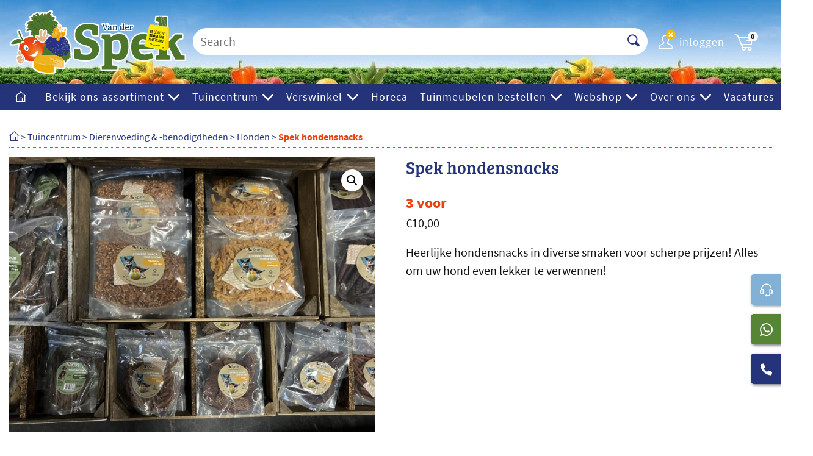

--- FILE ---
content_type: text/html; charset=UTF-8
request_url: https://spekvoordeel.nl/spek-hondensnacks/
body_size: 28080
content:
<!DOCTYPE html><html class="no-js app" lang="nl-NL" prefix="og: https://ogp.me/ns#"><head> <script src="[data-uri]" defer></script> <meta charset="UTF-8" /><meta http-equiv="x-ua-compatible" content="ie=edge" /><meta name="viewport" content="width=device-width, initial-scale=1.0, viewport-fit=cover" /><link rel="manifest" href="/site.webmanifest"><meta name="theme-color" content="#003558"><title>Spek hondensnacks - Van der Spek Vers en Tuin - Zevenhuizen</title><meta name="description" content="Heerlijke hondensnacks in diverse smaken voor scherpe prijzen! Alles om uw hond even lekker te verwennen! &nbsp;"/><meta name="robots" content="follow, index, max-snippet:-1, max-video-preview:-1, max-image-preview:large"/><link rel="canonical" href="https://spekvoordeel.nl/spek-hondensnacks/" /><meta property="og:locale" content="nl_NL" /><meta property="og:type" content="product" /><meta property="og:title" content="Spek hondensnacks - Van der Spek Vers en Tuin - Zevenhuizen" /><meta property="og:description" content="Heerlijke hondensnacks in diverse smaken voor scherpe prijzen! Alles om uw hond even lekker te verwennen! &nbsp;" /><meta property="og:url" content="https://spekvoordeel.nl/spek-hondensnacks/" /><meta property="og:site_name" content="Van der Spek Vers en Tuin - Zevenhuizen" /><meta property="og:updated_time" content="2024-10-14T10:53:18+02:00" /><meta property="og:image" content="https://spekvoordeel.nl/app/uploads/2024/02/image00015-1-scaled.jpeg" /><meta property="og:image:secure_url" content="https://spekvoordeel.nl/app/uploads/2024/02/image00015-1-scaled.jpeg" /><meta property="og:image:width" content="1600" /><meta property="og:image:height" content="1200" /><meta property="og:image:alt" content="hondensnacks" /><meta property="og:image:type" content="image/jpeg" /><meta property="product:price:amount" content="10" /><meta property="product:price:currency" content="EUR" /><meta property="product:availability" content="instock" /><meta name="twitter:card" content="summary_large_image" /><meta name="twitter:title" content="Spek hondensnacks - Van der Spek Vers en Tuin - Zevenhuizen" /><meta name="twitter:description" content="Heerlijke hondensnacks in diverse smaken voor scherpe prijzen! Alles om uw hond even lekker te verwennen! &nbsp;" /><meta name="twitter:image" content="https://spekvoordeel.nl/app/uploads/2024/02/image00015-1-scaled.jpeg" /><meta name="twitter:label1" content="Prijs" /><meta name="twitter:data1" content="&euro;10,00" /><meta name="twitter:label2" content="Beschikbaarheid" /><meta name="twitter:data2" content="Op voorraad" /> <script type="application/ld+json" class="rank-math-schema-pro">{"@context":"https://schema.org","@graph":[{"@type":"Place","@id":"https://spekvoordeel.nl/#place","geo":{"@type":"GeoCoordinates","latitude":"52.02155284123931","longitude":" 4.612671434937304"},"hasMap":"https://www.google.com/maps/search/?api=1&amp;query=52.02155284123931, 4.612671434937304","address":{"@type":"PostalAddress","streetAddress":"Bredeweg 110","addressLocality":"Zevenhuizen","addressRegion":"Zuid-Holland","postalCode":"2761 KB","addressCountry":"Nederland"}},{"@type":"Organization","@id":"https://spekvoordeel.nl/#organization","name":"Van der Spek Vers en Tuin - Zevenhuizen","url":"https://spekvoordeel.nl","email":"info@spekvoordeel.nl","address":{"@type":"PostalAddress","streetAddress":"Bredeweg 110","addressLocality":"Zevenhuizen","addressRegion":"Zuid-Holland","postalCode":"2761 KB","addressCountry":"Nederland"},"logo":{"@type":"ImageObject","@id":"https://spekvoordeel.nl/#logo","url":"https://spekvoordeel.nl/app/uploads/2017/09/Logo-met-naam.jpg","contentUrl":"https://spekvoordeel.nl/app/uploads/2017/09/Logo-met-naam.jpg","caption":"Van der Spek Vers en Tuin - Zevenhuizen","inLanguage":"nl-NL","width":"1118","height":"440"},"contactPoint":[{"@type":"ContactPoint","telephone":"+31180631511","contactType":"customer support"}],"location":{"@id":"https://spekvoordeel.nl/#place"}},{"@type":"WebSite","@id":"https://spekvoordeel.nl/#website","url":"https://spekvoordeel.nl","name":"Van der Spek Vers en Tuin - Zevenhuizen","publisher":{"@id":"https://spekvoordeel.nl/#organization"},"inLanguage":"nl-NL"},{"@type":"ImageObject","@id":"https://spekvoordeel.nl/app/uploads/2024/02/image00015-1-scaled.jpeg","url":"https://spekvoordeel.nl/app/uploads/2024/02/image00015-1-scaled.jpeg","width":"1600","height":"1200","inLanguage":"nl-NL"},{"@type":"ItemPage","@id":"https://spekvoordeel.nl/spek-hondensnacks/#webpage","url":"https://spekvoordeel.nl/spek-hondensnacks/","name":"Spek hondensnacks - Van der Spek Vers en Tuin - Zevenhuizen","datePublished":"2024-02-12T09:48:32+01:00","dateModified":"2024-10-14T10:53:18+02:00","isPartOf":{"@id":"https://spekvoordeel.nl/#website"},"primaryImageOfPage":{"@id":"https://spekvoordeel.nl/app/uploads/2024/02/image00015-1-scaled.jpeg"},"inLanguage":"nl-NL"},{"@type":"Product","name":"Spek hondensnacks - Van der Spek Vers en Tuin - Zevenhuizen","description":"Heerlijke hondensnacks in diverse smaken voor scherpe prijzen! Alles om uw hond even lekker te verwennen! &nbsp;","category":"Tuincentrum &gt; Dierenvoeding &amp; -benodigdheden &gt; Honden","mainEntityOfPage":{"@id":"https://spekvoordeel.nl/spek-hondensnacks/#webpage"},"image":[{"@type":"ImageObject","url":"https://spekvoordeel.nl/app/uploads/2024/02/image00015-1-scaled.jpeg","height":"1200","width":"1600"}],"offers":{"@type":"Offer","price":"10.00","priceCurrency":"EUR","priceValidUntil":"2027-12-31","availability":"http://schema.org/InStock","itemCondition":"NewCondition","url":"https://spekvoordeel.nl/spek-hondensnacks/","seller":{"@type":"Organization","@id":"https://spekvoordeel.nl/","name":"Van der Spek Vers en Tuin - Zevenhuizen","url":"https://spekvoordeel.nl","logo":"https://spekvoordeel.nl/app/uploads/2017/09/Logo-met-naam.jpg"},"priceSpecification":{"price":"10","priceCurrency":"EUR","valueAddedTaxIncluded":"true"}},"@id":"https://spekvoordeel.nl/spek-hondensnacks/#richSnippet"}]}</script> <link rel='dns-prefetch' href='//www.googletagmanager.com' /><link rel='dns-prefetch' href='//region1.google-analytics.com' /><link rel='preconnect' href='//www.googletagmanager.com' /><link rel='preconnect' href='//region1.google-analytics.com' /><style id="litespeed-ccss">ul{box-sizing:border-box}:root{--wp--preset--font-size--normal:16px;--wp--preset--font-size--huge:42px}:root{--wp--preset--aspect-ratio--square:1;--wp--preset--aspect-ratio--4-3:4/3;--wp--preset--aspect-ratio--3-4:3/4;--wp--preset--aspect-ratio--3-2:3/2;--wp--preset--aspect-ratio--2-3:2/3;--wp--preset--aspect-ratio--16-9:16/9;--wp--preset--aspect-ratio--9-16:9/16;--wp--preset--color--black:#000000;--wp--preset--color--cyan-bluish-gray:#abb8c3;--wp--preset--color--white:#ffffff;--wp--preset--color--pale-pink:#f78da7;--wp--preset--color--vivid-red:#cf2e2e;--wp--preset--color--luminous-vivid-orange:#ff6900;--wp--preset--color--luminous-vivid-amber:#fcb900;--wp--preset--color--light-green-cyan:#7bdcb5;--wp--preset--color--vivid-green-cyan:#00d084;--wp--preset--color--pale-cyan-blue:#8ed1fc;--wp--preset--color--vivid-cyan-blue:#0693e3;--wp--preset--color--vivid-purple:#9b51e0;--wp--preset--color--blauw:#24337a;--wp--preset--color--apple:#558535;--wp--preset--color--red-orange:#e74310;--wp--preset--color--orange:#ff6e14;--wp--preset--color--gold:#ffff00;--wp--preset--color--concrete:#f3f3f3;--wp--preset--color--half-baked:#83b0d5;--wp--preset--gradient--vivid-cyan-blue-to-vivid-purple:linear-gradient(135deg,rgba(6,147,227,1) 0%,rgb(155,81,224) 100%);--wp--preset--gradient--light-green-cyan-to-vivid-green-cyan:linear-gradient(135deg,rgb(122,220,180) 0%,rgb(0,208,130) 100%);--wp--preset--gradient--luminous-vivid-amber-to-luminous-vivid-orange:linear-gradient(135deg,rgba(252,185,0,1) 0%,rgba(255,105,0,1) 100%);--wp--preset--gradient--luminous-vivid-orange-to-vivid-red:linear-gradient(135deg,rgba(255,105,0,1) 0%,rgb(207,46,46) 100%);--wp--preset--gradient--very-light-gray-to-cyan-bluish-gray:linear-gradient(135deg,rgb(238,238,238) 0%,rgb(169,184,195) 100%);--wp--preset--gradient--cool-to-warm-spectrum:linear-gradient(135deg,rgb(74,234,220) 0%,rgb(151,120,209) 20%,rgb(207,42,186) 40%,rgb(238,44,130) 60%,rgb(251,105,98) 80%,rgb(254,248,76) 100%);--wp--preset--gradient--blush-light-purple:linear-gradient(135deg,rgb(255,206,236) 0%,rgb(152,150,240) 100%);--wp--preset--gradient--blush-bordeaux:linear-gradient(135deg,rgb(254,205,165) 0%,rgb(254,45,45) 50%,rgb(107,0,62) 100%);--wp--preset--gradient--luminous-dusk:linear-gradient(135deg,rgb(255,203,112) 0%,rgb(199,81,192) 50%,rgb(65,88,208) 100%);--wp--preset--gradient--pale-ocean:linear-gradient(135deg,rgb(255,245,203) 0%,rgb(182,227,212) 50%,rgb(51,167,181) 100%);--wp--preset--gradient--electric-grass:linear-gradient(135deg,rgb(202,248,128) 0%,rgb(113,206,126) 100%);--wp--preset--gradient--midnight:linear-gradient(135deg,rgb(2,3,129) 0%,rgb(40,116,252) 100%);--wp--preset--font-size--small:13px;--wp--preset--font-size--medium:20px;--wp--preset--font-size--large:36px;--wp--preset--font-size--x-large:42px;--wp--preset--font-size--extra-large:4rem;--wp--preset--spacing--20:0.44rem;--wp--preset--spacing--30:0.67rem;--wp--preset--spacing--40:1rem;--wp--preset--spacing--50:1.5rem;--wp--preset--spacing--60:2.25rem;--wp--preset--spacing--70:3.38rem;--wp--preset--spacing--80:5.06rem;--wp--preset--shadow--natural:6px 6px 9px rgba(0, 0, 0, 0.2);--wp--preset--shadow--deep:12px 12px 50px rgba(0, 0, 0, 0.4);--wp--preset--shadow--sharp:6px 6px 0px rgba(0, 0, 0, 0.2);--wp--preset--shadow--outlined:6px 6px 0px -3px rgba(255, 255, 255, 1), 6px 6px rgba(0, 0, 0, 1);--wp--preset--shadow--crisp:6px 6px 0px rgba(0, 0, 0, 1)}:root{--wp--style--global--content-size:1100px;--wp--style--global--wide-size:1400px}:where(body){margin:0}body{padding-top:0;padding-right:0;padding-bottom:0;padding-left:0}a:where(:not(.wp-element-button)){text-decoration:underline}button.pswp__button{box-shadow:none!important;background-image:url(/app/plugins/woocommerce/assets/css/photoswipe/default-skin/default-skin.png)!important}button.pswp__button,button.pswp__button--arrow--left::before,button.pswp__button--arrow--right::before{background-color:transparent!important}button.pswp__button--arrow--left,button.pswp__button--arrow--right{background-image:none!important}.pswp{display:none;position:absolute;width:100%;height:100%;left:0;top:0;overflow:hidden;-ms-touch-action:none;touch-action:none;z-index:1500;-webkit-text-size-adjust:100%;-webkit-backface-visibility:hidden;outline:0}.pswp *{-webkit-box-sizing:border-box;box-sizing:border-box}.pswp__bg{position:absolute;left:0;top:0;width:100%;height:100%;background:#000;opacity:0;-webkit-transform:translateZ(0);transform:translateZ(0);-webkit-backface-visibility:hidden;will-change:opacity}.pswp__scroll-wrap{position:absolute;left:0;top:0;width:100%;height:100%;overflow:hidden}.pswp__container{-ms-touch-action:none;touch-action:none;position:absolute;left:0;right:0;top:0;bottom:0}.pswp__container{-webkit-touch-callout:none}.pswp__bg{will-change:opacity}.pswp__container{-webkit-backface-visibility:hidden}.pswp__item{position:absolute;left:0;right:0;top:0;bottom:0;overflow:hidden}.pswp__button{width:44px;height:44px;position:relative;background:0 0;overflow:visible;-webkit-appearance:none;display:block;border:0;padding:0;margin:0;float:left;opacity:.75;-webkit-box-shadow:none;box-shadow:none}.pswp__button::-moz-focus-inner{padding:0;border:0}.pswp__button,.pswp__button--arrow--left:before,.pswp__button--arrow--right:before{background:url(/app/plugins/woocommerce/assets/css/photoswipe/default-skin/default-skin.png)0 0 no-repeat;background-size:264px 88px;width:44px;height:44px}.pswp__button--close{background-position:0-44px}.pswp__button--share{background-position:-44px -44px}.pswp__button--fs{display:none}.pswp__button--zoom{display:none;background-position:-88px 0}.pswp__button--arrow--left,.pswp__button--arrow--right{background:0 0;top:50%;margin-top:-50px;width:70px;height:100px;position:absolute}.pswp__button--arrow--left{left:0}.pswp__button--arrow--right{right:0}.pswp__button--arrow--left:before,.pswp__button--arrow--right:before{content:"";top:35px;background-color:rgb(0 0 0/.3);height:30px;width:32px;position:absolute}.pswp__button--arrow--left:before{left:6px;background-position:-138px -44px}.pswp__button--arrow--right:before{right:6px;background-position:-94px -44px}.pswp__share-modal{display:block;background:rgb(0 0 0/.5);width:100%;height:100%;top:0;left:0;padding:10px;position:absolute;z-index:1600;opacity:0;-webkit-backface-visibility:hidden;will-change:opacity}.pswp__share-modal--hidden{display:none}.pswp__share-tooltip{z-index:1620;position:absolute;background:#fff;top:56px;border-radius:2px;display:block;width:auto;right:44px;-webkit-box-shadow:0 2px 5px rgb(0 0 0/.25);box-shadow:0 2px 5px rgb(0 0 0/.25);-webkit-transform:translateY(6px);-ms-transform:translateY(6px);transform:translateY(6px);-webkit-backface-visibility:hidden;will-change:transform}.pswp__counter{position:relative;left:0;top:0;height:44px;font-size:13px;line-height:44px;color:#fff;opacity:.75;padding:0 10px;margin-inline-end:auto}.pswp__caption{position:absolute;left:0;bottom:0;width:100%;min-height:44px}.pswp__caption__center{text-align:left;max-width:420px;margin:0 auto;font-size:13px;padding:10px;line-height:20px;color:#ccc}.pswp__preloader{width:44px;height:44px;position:absolute;top:0;left:50%;margin-left:-22px;opacity:0;will-change:opacity;direction:ltr}.pswp__preloader__icn{width:20px;height:20px;margin:12px}@media screen and (max-width:1024px){.pswp__preloader{position:relative;left:auto;top:auto;margin:0;float:right}}.pswp__ui{-webkit-font-smoothing:auto;visibility:visible;opacity:1;z-index:1550}.pswp__top-bar{position:absolute;left:0;top:0;height:44px;width:100%;display:flex;justify-content:flex-end}.pswp__caption,.pswp__top-bar{-webkit-backface-visibility:hidden;will-change:opacity}.pswp__caption,.pswp__top-bar{background-color:rgb(0 0 0/.5)}.pswp__ui--hidden .pswp__button--arrow--left,.pswp__ui--hidden .pswp__button--arrow--right,.pswp__ui--hidden .pswp__caption,.pswp__ui--hidden .pswp__top-bar{opacity:.001}:root{--woocommerce:#720eec;--wc-green:#7ad03a;--wc-red:#a00;--wc-orange:#ffba00;--wc-blue:#2ea2cc;--wc-primary:#720eec;--wc-primary-text:#fcfbfe;--wc-secondary:#e9e6ed;--wc-secondary-text:#515151;--wc-highlight:#958e09;--wc-highligh-text:white;--wc-content-bg:#fff;--wc-subtext:#767676;--wc-form-border-color:rgba(32, 7, 7, 0.8);--wc-form-border-radius:4px;--wc-form-border-width:1px}.woocommerce img,.woocommerce-page img{height:auto;max-width:100%}.woocommerce div.product div.images,.woocommerce-page div.product div.images{float:left;width:48%}.woocommerce div.product div.summary,.woocommerce-page div.product div.summary{float:right;width:48%;clear:none}@media only screen and (max-width:768px){:root{--woocommerce:#720eec;--wc-green:#7ad03a;--wc-red:#a00;--wc-orange:#ffba00;--wc-blue:#2ea2cc;--wc-primary:#720eec;--wc-primary-text:#fcfbfe;--wc-secondary:#e9e6ed;--wc-secondary-text:#515151;--wc-highlight:#958e09;--wc-highligh-text:white;--wc-content-bg:#fff;--wc-subtext:#767676;--wc-form-border-color:rgba(32, 7, 7, 0.8);--wc-form-border-radius:4px;--wc-form-border-width:1px}.woocommerce div.product div.images,.woocommerce div.product div.summary,.woocommerce-page div.product div.images,.woocommerce-page div.product div.summary{float:none;width:100%}}:root{--woocommerce:#720eec;--wc-green:#7ad03a;--wc-red:#a00;--wc-orange:#ffba00;--wc-blue:#2ea2cc;--wc-primary:#720eec;--wc-primary-text:#fcfbfe;--wc-secondary:#e9e6ed;--wc-secondary-text:#515151;--wc-highlight:#958e09;--wc-highligh-text:white;--wc-content-bg:#fff;--wc-subtext:#767676;--wc-form-border-color:rgba(32, 7, 7, 0.8);--wc-form-border-radius:4px;--wc-form-border-width:1px}.woocommerce .woocommerce-breadcrumb{margin:0 0 1em;padding:0}.woocommerce .woocommerce-breadcrumb::after,.woocommerce .woocommerce-breadcrumb::before{content:" ";display:table}.woocommerce .woocommerce-breadcrumb::after{clear:both}.woocommerce div.product{margin-bottom:0;position:relative}.woocommerce div.product .product_title{clear:none;margin-top:0;padding:0}.woocommerce div.product div.images{margin-bottom:2em}.woocommerce div.product div.images img{display:block;width:100%;height:auto;box-shadow:none}.woocommerce div.product div.images.woocommerce-product-gallery{position:relative}.woocommerce div.product div.images .woocommerce-product-gallery__wrapper{margin:0;padding:0}.woocommerce div.product div.images .woocommerce-product-gallery__image a{display:block;outline-offset:-2px}.woocommerce div.product div.summary{margin-bottom:2em}.woocommerce:where(body:not(.woocommerce-uses-block-theme)) .woocommerce-breadcrumb{font-size:.92em;color:#767676}.woocommerce:where(body:not(.woocommerce-uses-block-theme)) .woocommerce-breadcrumb a{color:#767676}.woocommerce:where(body:not(.woocommerce-uses-block-theme)) div.product p.price{color:#958e09;font-size:1.25em}[class*=" icon-"],[class^=icon-]{font-family:wp-lemon!important;font-style:normal;font-variant:normal;font-weight:400;line-height:1;text-transform:none;speak:never;-webkit-font-smoothing:antialiased;-moz-osx-font-smoothing:grayscale}.icon-cart:before{content:""}.icon-home:before,.woocommerce .woocommerce-breadcrumb span:first-child:before{content:""}.icon-search:before{content:""}.icon-support:before{content:""}.icon-chevron-right:before{content:""}.icon-logo-whatsapp:before{content:""}.icon-phone:before{content:""}.icon-person:before{content:""}*,:after,:before{box-sizing:border-box}html{font-family:sans-serif;line-height:1.15;-webkit-text-size-adjust:100%}article,header,main,nav,section{display:block}body{background-color:#fff;color:#212529;font-family:-apple-system,BlinkMacSystemFont,Segoe UI,Roboto,Helvetica Neue,Arial,Noto Sans,Liberation Sans,sans-serif,Apple Color Emoji,Segoe UI Emoji,Segoe UI Symbol,Noto Color Emoji;text-align:left}h1,h2{margin-bottom:.5rem;margin-top:0}p{margin-bottom:1rem;margin-top:0}ul{margin-bottom:1rem}ul{margin-top:0}a{background-color:#0000;color:#007bff}img{border-style:none}img,svg{vertical-align:middle}svg{overflow:hidden}label{display:inline-block;margin-bottom:.5rem}button{border-radius:0}button,input{font-family:inherit;font-size:inherit;line-height:inherit;margin:0}button,input{overflow:visible}button{text-transform:none}[type=button],[type=submit],button{-webkit-appearance:button}[type=button]::-moz-focus-inner,[type=submit]::-moz-focus-inner,button::-moz-focus-inner{border-style:none;padding:0}[type=search]{-webkit-appearance:none;outline-offset:-2px}[type=search]::-webkit-search-decoration{-webkit-appearance:none}::-webkit-file-upload-button{-webkit-appearance:button;font:inherit}h1,h2{font-weight:500;line-height:1.2;margin-bottom:.5rem}h1{font-size:3.125rem}h2{font-size:2.5rem}.container{margin-left:auto;margin-right:auto;padding-left:15px;padding-right:15px;width:100%}@media (min-width:576px){.container,.entry>:not(.alignwide):not(.alignfull):not(.alignleft):not(.alignright):not(.is-style-wide){max-width:540px}}@media (min-width:768px){.container,.entry>:not(.alignwide):not(.alignfull):not(.alignleft):not(.alignright):not(.is-style-wide){max-width:720px}}@media (min-width:992px){.container,.entry>:not(.alignwide):not(.alignfull):not(.alignleft):not(.alignright):not(.is-style-wide){max-width:960px}}@media (min-width:1200px){.container,.entry>:not(.alignwide):not(.alignfull):not(.alignleft):not(.alignright):not(.is-style-wide){max-width:1280px}}.collapse:not(.show){display:none}.dropdown{position:relative}.dropdown-toggle{white-space:nowrap}.dropdown-toggle:after{border-bottom:0;border-left:.3em solid #0000;border-right:.3em solid #0000;border-top:.3em solid;content:"";display:inline-block;margin-left:.255em;vertical-align:.255em}.dropdown-menu{background-clip:padding-box;background-color:#fff;border:1px solid #00000026;border-radius:.25rem;color:#212529;display:none;float:left;font-size:1.25rem;left:0;list-style:none;margin:.125rem 0 0;min-width:10rem;padding:.5rem 0;position:absolute;text-align:left;top:100%;z-index:1000}.dropdown-item{border:0;clear:both;color:#212529;display:block;font-weight:400;padding:.25rem 1.5rem;text-align:inherit;white-space:nowrap;width:100%}.nav{display:flex;flex-wrap:wrap;list-style:none;margin-bottom:0;padding-left:0}.nav-link{display:block;padding:.5rem 1rem}.navbar{align-items:center;display:flex;justify-content:space-between;padding:.5rem 1rem;position:relative}.navbar .container{align-items:center;display:flex;flex-wrap:wrap;justify-content:space-between}.navbar-brand{display:inline-block;font-size:3rem;line-height:inherit;margin-right:1rem;padding-bottom:-.8125rem;padding-top:-.8125rem;white-space:nowrap}.navbar-nav{display:flex;flex-direction:column;list-style:none;margin-bottom:0;padding-left:0}.navbar-nav .nav-link{padding-left:0;padding-right:0}.navbar-nav .dropdown-menu{float:none;position:static}.navbar-collapse{align-items:center;flex-basis:100%;flex-grow:1}.navbar-toggler{border:1px solid #0000;border-radius:.25rem;font-size:3rem;line-height:1;padding:.25rem .75rem}.navbar-toggler-icon{background:50%/100% 100%no-repeat;content:"";display:inline-block;height:1.5em;vertical-align:middle;width:1.5em}@media (min-width:992px){.navbar-expand-lg{flex-flow:row nowrap;justify-content:flex-start}.navbar-expand-lg .navbar-nav{flex-direction:row}.navbar-expand-lg .navbar-nav .dropdown-menu{position:absolute}.navbar-expand-lg .navbar-nav .nav-link{padding-left:10px;padding-right:10px}.navbar-expand-lg .navbar-collapse{display:flex!important;flex-basis:auto}.navbar-expand-lg .navbar-toggler{display:none}}.woocommerce div.product:after{clear:both;content:"";display:block}.d-none{display:none!important}.d-flex{display:flex!important}@media (min-width:768px){.d-md-inline{display:inline!important}}.sr-only{height:1px;margin:-1px;overflow:hidden;padding:0;position:absolute;width:1px;clip:rect(0,0,0,0);border:0;white-space:nowrap}:root{--swiper-theme-color:#007aff}:root{--swiper-navigation-size:44px}:root{--base-color:#121212;--main-color:#e74310;--timeline-line-color:#121212;--timeline-card-background-color:#f9f9f9;--timeline-card-text-color:#121212;--timeline-date-color:#121212;--timeline-line-color:var(--base-color);--timeline-date-color:var(--base-color)}input{background-color:#fff;border:1px solid #121212;color:#121212;padding:10px;width:100%}.form{width:100%}.form__inputgroup{align-items:stretch;display:flex;flex-wrap:wrap;position:relative;width:100%}.form__input{background-clip:padding-box;border:0;border-radius:40px;border-bottom-right-radius:0;border-top-right-radius:0;color:#495057;display:block;flex:1 1 auto;font-size:1rem;font-weight:400;line-height:1.5;margin-bottom:0;min-width:0;padding:.35rem .75rem;position:relative;width:1%}@media (min-width:768px){.form__input{font-size:1.25rem;padding:.375rem .75rem}}.form__btn{background-color:#fff!important;border:1px solid #0000;border-radius:40px;border-bottom-left-radius:0;border-top-left-radius:0;color:#fff;font-size:1rem;padding:.375rem .75rem}@media (min-width:768px){.form__btn{font-size:1.25rem}}.form__btn i{color:#24337a}h1,h2{color:#24337a;font-family:"Bree Serif",serif;font-weight:400;line-height:1.2;margin-bottom:1.125rem;padding:0}h1{font-size:1.875rem}@media (min-width:992px){h1{font-size:2.8125rem}}h2{font-size:1.5625rem}@media (min-width:992px){h2{font-size:2.5rem}}.entry h1,.entry h2{margin-bottom:1.5rem;margin-top:1.5rem}a{color:#e74310}a{text-decoration:none}ul{font-size:1.25rem;padding-left:1em}ul li{font-size:inherit}ul ul{font-size:inherit;margin-bottom:0}img,svg{display:block;height:auto;max-width:100%}p{font-size:1.25rem;line-height:1.5;margin-bottom:1.125rem;padding:0}.contact-buttons{bottom:30px;display:flex;flex-direction:column;flex-wrap:wrap;position:fixed;right:0;z-index:50}.contact-button{background-color:#ff0;border-radius:.3125rem 0 0 .3125rem;box-shadow:2px 2px 4px #2d3540a6;color:#24337a;height:3.125rem;margin-left:auto;margin-top:15px;min-width:3.125rem;padding:10px}.contact-button.color-wa{background-color:#558535;color:#fff}.contact-button.color-ph{background-color:#24337a;color:#fff}.contact-button.color-su{background-color:#83b0d5;color:#fff}.contact-button__inner{display:flex;justify-content:center}.contact-button__icon{background:#0000;border-radius:50%;color:inherit;display:flex;height:1.875rem;text-align:center;width:1.875rem}.contact-button__icon i{align-self:center;color:inherit;font-size:1.3125rem;margin:0 auto}.contact-button__numberwrap{max-width:0;opacity:0;overflow:hidden}.contact-button__number{height:1.875rem;padding:0 10px 0 20px}.contact-button__number a{align-self:center;color:inherit}.search-results{position:relative;width:100%}.widget{align-self:flex-start;display:flex;flex-wrap:wrap;font-size:16px;margin-bottom:30px}@media (min-width:992px){.widget{margin-bottom:0}}.widget:last-of-type{margin-bottom:0}.widget>*{align-self:flex-end;width:100%}.entry>:not(.alignwide):not(.alignfull):not(.alignleft):not(.alignright):not(.is-style-wide){width:calc(100% - 30px)}@media (min-width:576px){.entry>:not(.alignwide):not(.alignfull):not(.alignleft):not(.alignright):not(.is-style-wide){max-width:510px}}@media (min-width:768px){.entry>:not(.alignwide):not(.alignfull):not(.alignleft):not(.alignright):not(.is-style-wide){max-width:690px}}@media (min-width:992px){.entry>:not(.alignwide):not(.alignfull):not(.alignleft):not(.alignright):not(.is-style-wide){max-width:930px}}@media (min-width:1200px){.entry>:not(.alignwide):not(.alignfull):not(.alignleft):not(.alignright):not(.is-style-wide){max-width:1250px}}.entry>*{margin-left:auto;margin-right:auto}.entry>:first-child:not(.alignfull){margin-top:1.6875rem}@media (min-width:768px){.entry>:first-child:not(.alignfull){margin-top:3.375rem}}.navbar{background:#fff;flex-wrap:wrap;padding:0;padding-right:0!important;position:sticky;top:0;transform:translateY(0);width:100%;z-index:10}.navbar__inner{background:#fff url(/app/themes/spekvoordeel/dist/images/header_bg.4fe9c5c8c27ad0a5887a.jpg)repeat-x top;box-shadow:0 0 10px 0#32323240;padding:0;position:relative;width:100%;z-index:2}.navbar__container{align-items:stretch}.navbar__left{align-items:center;display:flex}@media (min-width:992px){.navbar__left{display:none}}.navbar__right{align-items:center;display:flex}@media (min-width:992px){.navbar__right{margin-left:10px;order:2}}.navbar__search{left:0;padding:0 0 15px;top:100%;width:100%}@media (min-width:992px){.navbar__search{flex:1;padding:5px 0;width:auto}}.navbar__search .btn{background-color:#e74310}.navbar-brand{display:flex;flex-direction:column;justify-content:center;margin-right:10px;padding-bottom:15px;padding-top:15px}.navbar-brand img{height:auto;margin-bottom:auto;margin-top:auto;max-width:100%;width:150px}@media (min-width:576px){.navbar-brand img{width:200px}}@media (min-width:992px){.navbar-brand img{width:291px}}.navbar-toggler{background-color:#0000;border:0;color:#e74310cc;font-size:1.5rem;margin-right:10px;padding:0}.navbar-toggler-icon{align-items:center;background-color:#0000;display:flex;height:30px;width:30px}.navbar-toggler-icon svg{width:30px;fill:#fff}.navbar__menu{background-color:#24337a;max-height:calc(100vh - 116px);overflow:auto;position:relative;width:100%}@media (min-width:768px){.navbar__menu{max-height:calc(100vh - 133px)}}@media (min-width:992px){.navbar__menu{max-height:100vh;overflow:inherit}}.navbar-collapse{display:flex;flex-direction:column}@media (min-width:992px){.navbar-collapse{flex-direction:row;height:auto;padding:0}}ul.navbar-nav{margin:0;order:2;padding-bottom:20px;padding-top:20px;width:100%}@media (min-width:992px){ul.navbar-nav{align-self:flex-end;height:100%;order:1;padding-bottom:0;padding-top:0;width:auto}}ul.navbar-nav span.hide-on-desktop{display:inline}@media (min-width:992px){ul.navbar-nav span.hide-on-desktop{display:none}}li.nav-item{list-style:none;text-transform:none}@media (min-width:992px){li.nav-item{align-items:center;display:flex;list-style:none}}.nav-link{align-items:center;color:#fff;display:inline-flex;font-size:1.25rem;font-weight:400;letter-spacing:1px;position:relative;text-decoration:none;text-transform:none}@media (min-width:992px){.nav-link{font-size:1.125rem;padding-left:10px;padding-right:10px}}.nav-link i{margin-right:5px;vertical-align:middle}@media (min-width:992px){.nav-link i{margin-right:10px}}.nav-link:after{display:block;top:1px!important}.dropdown-menu{background-color:#0000;border:0;border-radius:0;margin:0;padding:0}@media (min-width:992px){.dropdown-menu{background:#eee;padding:0}}.dropdown-toggle:after{font-family:wp-lemon!important;font-style:normal;font-variant:normal;font-weight:400;line-height:1;text-transform:none;speak:never;-webkit-font-smoothing:antialiased;-moz-osx-font-smoothing:grayscale;border:0;content:"";margin-left:.4em;position:relative;top:2px}.dropdown-item{background-color:#0000;border-top:1px solid #3a4c9e;color:#fff;font-size:1.125rem;padding:10px;text-decoration:none}@media (min-width:992px){.dropdown-item{background-color:#eee;border-top:none;color:#000;font-size:1rem;padding:7px 15px}}@media (min-width:992px){.dropdown-toggle--sub:after{position:absolute;right:10px;top:50%;transform:rotate(-90deg) translateX(50%)}.dropdown-menu--sub{border-left:1px solid #000;left:100%;padding:0;position:absolute;top:0}}.dropdown-menu--sub .dropdown-item{padding:10px 10px 10px 20px}@media (min-width:992px){.dropdown-menu--sub .dropdown-item{padding:7px 15px}}.mega-menu{font-size:15px;left:0;overflow:hidden;top:100%;width:100%;z-index:110}@media (min-width:992px){.mega-menu{height:0;opacity:0;position:absolute}}.mega-menu__inner{padding-bottom:1rem;padding-top:1rem;position:relative;z-index:2}@media (min-width:992px){.mega-menu__inner{background-color:#fff}}.mega-menu .container{display:block;position:relative;z-index:0}@media (min-width:992px){.mega-menu .container{height:clamp(500px,60vh,600px)}}.mega-menu:after{background-color:#83b0d566;content:"";display:none;height:100vh;left:0;position:fixed;top:0;width:100%;z-index:-1}@media (min-width:992px){.mega-menu:after{display:block}}.mega-menu-panel{color:#fff;display:none;flex-direction:column;height:100%;left:0;min-height:60vh;overflow:visible;padding:.5rem 0 0;position:absolute;right:0;top:0;visibility:hidden;width:100%}@media (min-width:992px){.mega-menu-panel{background-color:#fff;color:#24337a;display:block;opacity:0}}.mega-menu-panel__inner{display:flex;flex-direction:column;flex-wrap:wrap;height:inherit;margin-left:20%;padding-left:15px}.mega-menu-panel ul{list-style:none}.mega-menu-panel a{color:inherit}.mega-menu-panel__main{margin-bottom:.313rem}.mega-menu-panel__main a{font-family:"Bree Serif",serif;font-weight:400}.mega-menu-panel__last{margin-top:.313rem}.mega-menu-panel__last a{font-style:italic;font-weight:400}.mega-menu-panel__last a:before{content:"";font-family:wp-lemon!important;font-size:.75rem;font-style:normal;font-variant:normal;font-weight:300;line-height:1;text-transform:none;speak:never;-webkit-font-smoothing:antialiased;-moz-osx-font-smoothing:grayscale}.mega-menu-panel .skip-links__link{color:#fff!important;display:block;height:0;left:0!important;padding:0;position:relative;top:0!important}.mega-menu-panel__sub--nopadding{padding-bottom:0}.mega-menu-panel__sub{margin-bottom:5px;position:relative;width:26.66%}.mega-menu-panel__sub li{padding:0}.mega-menu-panel__sub a{font-size:1rem;padding:.313rem 0}.mega-menu-panel__sub--withsubs{margin-bottom:1.25rem}.lvl-1{display:block;font-size:15px;list-style:none;padding-left:0}@media (min-width:992px){.lvl-1{border-right:1px solid #eee;width:20%}}.lvl-1__link{color:#fff;display:flex;font-size:inherit;font-weight:400;padding:.5rem 0;position:relative;width:100%}@media (min-width:992px){.lvl-1__link{color:#24337a}}.lvl-1__link i{margin-left:auto;padding-right:10px;position:relative;top:0}@media (min-width:768px){.lvl-1__link i{top:5px}}body{color:#121212;display:flex;flex-direction:column;font-family:Source Sans Pro,sans-serif;font-size:1.25rem;font-weight:400;line-height:1.5;margin:0;min-height:100vh;overflow-x:hidden}.main{flex:1 0 0%;margin-top:0}.skip-links{position:absolute;width:100%;z-index:99}.skip-links__item{list-style-type:none}.skip-links__link{background:#000;color:#fff;font-size:1rem;left:-99999rem;padding:1rem;position:absolute;text-decoration:none;z-index:0}img[data-src]{display:block;min-height:1px}@media (min-width:768px){#js-cart-link{min-width:70px}}#js-cart-link[data-count="0"]:after{display:none}#js-cart-link[data-count="0"] .count-cart{background-color:#f8f9fa;color:#000}.header-cart{height:100%;margin-bottom:0;padding-left:0}.header-cart li{align-self:center;font-size:18px;height:100%}.header-cart li>a{font-size:inherit;margin-left:auto;padding:8px;position:relative;z-index:999999}.header-cart li>a i{font-size:1.3em}.header-cart li>a svg{left:20px;position:absolute;top:2px;width:16px}.header-cart li>a svg.orange{fill:#f2ba13}.header-cart li>a:after{font-size:15px}.header-cart li>a.dropdown-toggle{font-size:1.2em}.header-cart li>a.dropdown-toggle:before{background-color:#fff;content:"";display:none;height:12px;left:0;position:absolute;top:100%;width:100%}.header-cart .dropdown-menu{background-color:#fff;border-radius:0 0 4px 4px;box-shadow:0 1px 5px #32323299;color:#24337a;left:auto;margin-top:12px;min-width:20rem;padding:10px;right:0}@media (min-width:992px){.header-cart .dropdown-menu{left:auto;min-width:22rem;padding:16px}}.header-cart .dropdown-menu *{color:inherit}.header-cart .dropdown-menu h2{color:#24337a;font-family:Roboto Condensed,sans-serif;font-size:20px;margin-bottom:0;text-transform:uppercase}.header-cart .dropdown-menu .widget_shopping_cart{display:block}.cart-link-inner{position:relative}.count-cart{background-color:#ff0;border-radius:.8rem;color:#fff;display:inline-block;font-size:12px;font-weight:600;line-height:16px;min-width:16px;padding:0 5px;position:absolute;right:0;text-align:center;top:0}.product>*{width:100%}h1.product_title{color:#24337a;font-size:1.75rem!important}.woocommerce-page h1{margin-top:30px}.woocommerce-breadcrumb{margin-top:30px!important}.woocommerce .pswp__bg{background:#000000bf}.product a img{margin:0}div.product h2{color:#24337a;font-size:1.75rem;width:100%}.summary_container{clear:both}@media (min-width:768px){.single-product .main{margin-top:-1.375rem}}.woocommerce-page h1{margin-top:0}span.add_info{color:#e74310;font-size:1.125rem;font-weight:700}.single-product span.add_info{font-size:1.5rem}.woocommerce .woocommerce-breadcrumb{border-bottom:1px dotted #e74310;color:#24337a;font-size:1rem;padding-bottom:5px}.woocommerce .woocommerce-breadcrumb:after,.woocommerce .woocommerce-breadcrumb:before{content:" ";display:table}.woocommerce .woocommerce-breadcrumb:after{clear:both}.woocommerce .woocommerce-breadcrumb a{color:#24337a}.woocommerce .woocommerce-breadcrumb span:first-child:before{font-family:wp-lemon!important;font-style:normal;font-variant:normal;font-weight:400;line-height:1;text-transform:none;speak:never;-webkit-font-smoothing:antialiased;-moz-osx-font-smoothing:grayscale}.woocommerce .woocommerce-breadcrumb span:last-child{color:#e74310;font-weight:700}.contact-buttons{bottom:90px}</style><link rel="preload" data-asynced="1" data-optimized="2" as="style" onload="this.onload=null;this.rel='stylesheet'" href="https://spekvoordeel.nl/app/litespeed/css/e3ed851a58ffcf1c480e45aa722c1d6f.css?ver=576e2" /><script>var __litespeed_var_0__="d5eb744721";</script><script src="[data-uri]" defer></script><link rel="preload" as="image" href="https://spekvoordeel.nl/app/themes/spekvoordeel/dist/images/logo.7edb33361ad7043d8f1e.svg"> <script src="https://spekvoordeel.nl/wp/wp-includes/js/jquery/jquery.min.js?ver=3.7.1" id="jquery-core-js"></script> <script data-optimized="1" src="https://spekvoordeel.nl/app/litespeed/js/f5500bac50c29bf9788cd42dc1167c60.js?ver=65806" id="jquery-migrate-js" defer data-deferred="1"></script> <script data-optimized="1" src="https://spekvoordeel.nl/app/litespeed/js/99e55a4484d93efe20eb0b76f3f4ce31.js?ver=b2d61" id="wc-jquery-blockui-js" defer data-wp-strategy="defer"></script> <script id="wc-add-to-cart-js-extra" src="[data-uri]" defer></script> <script data-optimized="1" src="https://spekvoordeel.nl/app/litespeed/js/176a482282110fb0292a81e8446af5b1.js?ver=acee3" id="wc-add-to-cart-js" defer data-wp-strategy="defer"></script> <script data-optimized="1" src="https://spekvoordeel.nl/app/litespeed/js/aeb4e87faa075de614d0b9cac125abd2.js?ver=a6628" id="wc-zoom-js" defer data-wp-strategy="defer"></script> <script data-optimized="1" src="https://spekvoordeel.nl/app/litespeed/js/3931e6364bf7dccaec60be8cada511d9.js?ver=ad400" id="wc-flexslider-js" defer data-wp-strategy="defer"></script> <script data-optimized="1" src="https://spekvoordeel.nl/app/litespeed/js/79f399f98545c90851e8824b9473ca0a.js?ver=00153" id="wc-photoswipe-js" defer data-wp-strategy="defer"></script> <script data-optimized="1" src="https://spekvoordeel.nl/app/litespeed/js/c1c88b64251b0ac403abd9f81e5525ab.js?ver=3895b" id="wc-photoswipe-ui-default-js" defer data-wp-strategy="defer"></script> <script id="wc-single-product-js-extra" src="[data-uri]" defer></script> <script data-optimized="1" src="https://spekvoordeel.nl/app/litespeed/js/038b1366adf4f5df0719fcc965275a00.js?ver=1eeb0" id="wc-single-product-js" defer data-wp-strategy="defer"></script> <script data-optimized="1" src="https://spekvoordeel.nl/app/litespeed/js/f5f988c89b33026ff0ffe342700f3cde.js?ver=8f960" id="wc-js-cookie-js" defer data-wp-strategy="defer"></script> <script id="woocommerce-js-extra" src="[data-uri]" defer></script> <script data-optimized="1" src="https://spekvoordeel.nl/app/litespeed/js/b4ff7fdc5a08d2e6983f3955709f3862.js?ver=4db32" id="woocommerce-js" defer data-wp-strategy="defer"></script> <script id="wt-smart-coupon-for-woo-js-extra" src="[data-uri]" defer></script> <script data-optimized="1" src="https://spekvoordeel.nl/app/litespeed/js/6bb628fdf17994d6df2cae17ce94057f.js?ver=b2ec7" id="wt-smart-coupon-for-woo-js" defer data-deferred="1"></script> <noscript><style>.woocommerce-product-gallery{ opacity: 1 !important; }</style></noscript> <script id="google_gtagjs" src="https://www.googletagmanager.com/gtag/js?id=G-WETENHW5J9" defer data-deferred="1"></script> <script id="google_gtagjs-inline" src="[data-uri]" defer></script> <link rel="icon" href="https://spekvoordeel.nl/app/themes/spekvoordeel/resources/favicons/favicon-32x32.png" sizes="32x32" /><link rel="icon" href="https://spekvoordeel.nl/app/themes/spekvoordeel/resources/favicons/android-chrome-192x192.png" sizes="192x192" /><link rel="apple-touch-icon" href="https://spekvoordeel.nl/app/themes/spekvoordeel/resources/favicons/apple-touch-icon.png" /></head><body class="wp-singular product-template-default single single-product postid-37523 wp-theme-spekvoordeel theme-spekvoordeel woocommerce woocommerce-page woocommerce-no-js"><section aria-label="Skiplinks"><ul class="skip-links"><li class="skip-links__item">
<a href="#skip-links-content" class="skip-links__link js-no-smoothscroll">Skip to main content</a></li><li class="skip-links__item">
<a href="#navbar" class="skip-links__link js-no-smoothscroll">Skip to primary navigation</a></li></ul></section><header class="navbar navbar-expand-lg sticky-top"><div class="navbar__inner"><div class="navbar__container container"><div class="navbar__left">
<button class="navbar-toggler"
type="button"
data-toggle="collapse"
data-target="#navbar"
aria-controls="navbar"
aria-expanded="false"
aria-label="Toggle menu">
<span class="navbar-toggler-icon">
<svg id="icon-burger" viewBox="0 0 20 16">
<path d="M18.15 2.4H1.08A1.15 1.15 0 0 1 0 1.2 1.15 1.15 0 0 1 1.08 0h17.07a1.15 1.15 0 0 1 1.08 1.2 1.15 1.15 0 0 1-1.08 1.2zm0 6.4H1.08A1.15 1.15 0 0 1 0 7.6a1.15 1.15 0 0 1 1.08-1.2h17.07a1.15 1.15 0 0 1 1.08 1.2 1.15 1.15 0 0 1-1.08 1.2zm0 6.4H1.08a1.21 1.21 0 0 1 0-2.4h17.07a1.21 1.21 0 0 1 0 2.4z"></path>
</svg>
</span>
</button></div>
<a class="navbar__logo navbar-brand" href="https://spekvoordeel.nl" title="Van der Spek Vers en Tuin - Zevenhuizen">
<img alt="Logo Van der Spek Vers en Tuin - Zevenhuizen" src="https://spekvoordeel.nl/app/themes/spekvoordeel/dist/images/logo.7edb33361ad7043d8f1e.svg" width="140" height="56" fetchpriority="high" decoding="sync"/>
</a><div class="navbar__right ml-auto"><ul class="header-cart nav"><li class="nav-item">
<a class="nav-link" href="https://spekvoordeel.nl/mijn-account/">
<i class="icon-person" aria-hidden="true"></i>
<svg class="orange" aria-hidden="true" viewBox="0 0 99 99" focusable="false">
<circle cx="49.5" cy="49.5" r="49.5"></circle>
<path fill="#FFFFFF"
transform="rotate(45 49.5 49.5)"
d="M49.5 21c-3 0-5.5 2.3-5.5 5.2V44H26.2c-3 0-5.2 2.6-5.2 5.5 0 3 2.3 5.5 5.2 5.5H44v17.8c0 3 2.6 5.2 5.5 5.2 3 0 5.5-2.3 5.5-5.2V55h17.8c3 0 5.2-2.6 5.2-5.5 0-3-2.3-5.5-5.2-5.5H55V26.2c0-3-2.6-5.2-5.5-5.2z"></path>
</svg>
<span class="d-none d-md-inline">
inloggen
</span>
</a></li><li class="nav-item dropdown">
<a class="nav-link dropdown-toggle"
data-toggle="dropdown"
href="#"
role="button"
data-count="0"
aria-haspopup="true"
id="js-cart-link"
aria-expanded="false">
<span class="cart-link-inner">
<i class="icon-cart" aria-hidden="true"></i>
<span class="count-cart" data-count="0">
0
</span>
</span>
</a><div class="dropdown-menu"><div class="lemon-cart"><div class="widget woocommerce widget_shopping_cart"><h2 class="widgettitle">Winkelwagen</h2><div class="widget_shopping_cart_content"></div></div></div></div></li></ul></div><div class="navbar__search"><form action="https://spekvoordeel.nl" method="get" class="form" role="search">
<label for="s" class="sr-only">Search</label><div class="input-group form__inputgroup">
<input name="s"
id="search-bar-header"
type="search"
class="form-control form__input"
data-swplive="true"
placeholder="Search"
aria-label="Where are you searching for?"
aria-describedby="button-addon2" /><div class="input-group-append">
<button class="btn btn-secondary form__btn" type="submit" id="button-addon2">
<i class="icon-search"></i>
</button></div></div></form><div class="navbar__results search-results"></div></div></div></div><div class="navbar__menu"><div class="container"><div class="collapse navbar-collapse" id="navbar"><ul class="navbar-nav"><li class="nav-item">
<a href="https://spekvoordeel.nl"
role="button"
aria-expanded="false"
class="nav-link ">
<i class="icon-home"></i>
<span class="hide-on-desktop">Startpagina</span>
</a></li><li class="nav-item">
<a href="#"
role="button"
aria-expanded="false"
class="nav-link dropdown-toggle">
Bekijk ons assortiment
</a><div class="mega-menu dropdown-menu"><div class="mega-menu__inner"><div class="container"><ul class="lvl-1"><li class="lvl-1__item">
<a class="lvl-1__link"
href="https://spekvoordeel.nl/product-categorie/horeca/"
id="horeca">
Horeca <i class="icon-chevron-right"></i>
</a></li><li class="lvl-1__item">
<a class="lvl-1__link"
href="https://spekvoordeel.nl/product-categorie/vers/"
id="vers">
Spek Verswinkel <i class="icon-chevron-right"></i>
</a><div class="mega-menu-panel"><div class="mega-menu-panel__inner"><div class="mega-menu-panel__sub mega-menu-panel__sub--nopadding">
<a href="#spek-tuin"
class="js-no-smoothscroll skip-links__link">
Door naar
Tuincentrum}
</a></div><ul class="mega-menu-panel__sub "><li class="mega-menu-panel__main">
<a href="https://spekvoordeel.nl/product-categorie/vers/vleeswaren/">
Vleeswaren
</a></li></ul><ul class="mega-menu-panel__sub "><li class="mega-menu-panel__main">
<a href="https://spekvoordeel.nl/product-categorie/vers/snoep-en-koek/">
Snoep en koek
</a></li></ul><ul class="mega-menu-panel__sub "><li class="mega-menu-panel__main">
<a href="https://spekvoordeel.nl/product-categorie/vers/aardappelen/">
Aardappelen
</a></li></ul><ul class="mega-menu-panel__sub "><li class="mega-menu-panel__main">
<a href="https://spekvoordeel.nl/product-categorie/vers/groenten/">
Groenten
</a></li></ul><ul class="mega-menu-panel__sub "><li class="mega-menu-panel__main">
<a href="https://spekvoordeel.nl/product-categorie/vers/fruit/">
Fruit
</a></li></ul><ul class="mega-menu-panel__sub "><li class="mega-menu-panel__main">
<a href="https://spekvoordeel.nl/product-categorie/vers/kaas/">
Kaas
</a></li></ul></div></div></li><li class="lvl-1__item">
<a class="lvl-1__link"
href="https://spekvoordeel.nl/product-categorie/spek-tuin/"
id="spek-tuin">
Tuincentrum <i class="icon-chevron-right"></i>
</a><div class="mega-menu-panel"><div class="mega-menu-panel__inner"><div class="mega-menu-panel__sub mega-menu-panel__sub--nopadding">
<a href="#geen-categorie"
class="js-no-smoothscroll skip-links__link">
Door naar
Geen categorie}
</a></div><ul class="mega-menu-panel__sub mega-menu-panel__sub--withsubs"><li class="mega-menu-panel__main">
<a href="https://spekvoordeel.nl/product-categorie/spek-tuin/tuinwinkel/">
Tuinwinkel
</a></li><li class="mega-menu-panel__item">
<a href="https://spekvoordeel.nl/product-categorie/spek-tuin/tuinwinkel/tuingereedschap/">
Gereedschap
</a></li><li class="mega-menu-panel__item">
<a href="https://spekvoordeel.nl/product-categorie/spek-tuin/tuinwinkel/bestrijdingsmiddelen-tuinwinkel/">
Gewasbeschermingsmiddelen
</a></li><li class="mega-menu-panel__item">
<a href="https://spekvoordeel.nl/product-categorie/spek-tuin/tuinwinkel/meststoffen-tuinwinkel/">
Meststoffen
</a></li><li class="mega-menu-panel__item">
<a href="https://spekvoordeel.nl/product-categorie/spek-tuin/tuinwinkel/tuinwinkel-overig/">
Overig
</a></li><li class="mega-menu-panel__item">
<a href="https://spekvoordeel.nl/product-categorie/spek-tuin/tuinwinkel/meststoffen/">
Grond &amp; meststoffen
</a></li></ul><ul class="mega-menu-panel__sub "><li class="mega-menu-panel__main">
<a href="https://spekvoordeel.nl/product-categorie/spek-tuin/tuincentrum-overig/">
Tuincentrum overig
</a></li></ul><ul class="mega-menu-panel__sub mega-menu-panel__sub--withsubs"><li class="mega-menu-panel__main">
<a href="https://spekvoordeel.nl/product-categorie/spek-tuin/planten/">
Planten
</a></li><li class="mega-menu-panel__item">
<a href="https://spekvoordeel.nl/product-categorie/spek-tuin/planten/tuinplanten/">
Tuinplanten
</a></li><li class="mega-menu-panel__item">
<a href="https://spekvoordeel.nl/product-categorie/spek-tuin/planten/kamerplanten/">
Kamerplanten
</a></li></ul><ul class="mega-menu-panel__sub mega-menu-panel__sub--withsubs"><li class="mega-menu-panel__main">
<a href="https://spekvoordeel.nl/product-categorie/spek-tuin/potten/">
Potten en manden
</a></li><li class="mega-menu-panel__item">
<a href="https://spekvoordeel.nl/product-categorie/spek-tuin/potten/mandwerk/">
Mandwerk
</a></li><li class="mega-menu-panel__item">
<a href="https://spekvoordeel.nl/product-categorie/spek-tuin/potten/buitenpotten-spek-tuin/">
Buitenpotten
</a></li><li class="mega-menu-panel__item">
<a href="https://spekvoordeel.nl/product-categorie/spek-tuin/potten/binnenpotten/">
Binnenpotten
</a></li></ul><ul class="mega-menu-panel__sub mega-menu-panel__sub--withsubs"><li class="mega-menu-panel__main">
<a href="https://spekvoordeel.nl/product-categorie/spek-tuin/sfeer-interieur/">
Sfeer &amp; interieur
</a></li><li class="mega-menu-panel__item">
<a href="https://spekvoordeel.nl/product-categorie/spek-tuin/sfeer-interieur/zijde/">
Zijde
</a></li><li class="mega-menu-panel__item">
<a href="https://spekvoordeel.nl/product-categorie/spek-tuin/sfeer-interieur/decoratie-artikelen/">
Decoratie
</a></li></ul><ul class="mega-menu-panel__sub mega-menu-panel__sub--withsubs"><li class="mega-menu-panel__main">
<a href="https://spekvoordeel.nl/product-categorie/spek-tuin/dierenvoeding-benodigdheden/">
Dierenvoeding &amp; -benodigdheden
</a></li><li class="mega-menu-panel__item">
<a href="https://spekvoordeel.nl/product-categorie/spek-tuin/dierenvoeding-benodigdheden/honden/">
Honden
</a></li><li class="mega-menu-panel__item">
<a href="https://spekvoordeel.nl/product-categorie/spek-tuin/dierenvoeding-benodigdheden/katten/">
Katten
</a></li><li class="mega-menu-panel__item">
<a href="https://spekvoordeel.nl/product-categorie/spek-tuin/dierenvoeding-benodigdheden/konijn-knaagdieren/">
Konijn &amp; knaagdieren
</a></li><li class="mega-menu-panel__item">
<a href="https://spekvoordeel.nl/product-categorie/spek-tuin/dierenvoeding-benodigdheden/kippen/">
Kippen
</a></li><li class="mega-menu-panel__item">
<a href="https://spekvoordeel.nl/product-categorie/spek-tuin/dierenvoeding-benodigdheden/vogels/">
Vogels
</a></li><li class="mega-menu-panel__item">
<a href="https://spekvoordeel.nl/product-categorie/spek-tuin/dierenvoeding-benodigdheden/vissen/">
Vissen
</a></li></ul><ul class="mega-menu-panel__sub mega-menu-panel__sub--withsubs"><li class="mega-menu-panel__main">
<a href="https://spekvoordeel.nl/product-categorie/spek-tuin/spek-tuinmeubelen/">
Spek Tuinmeubelen
</a></li><li class="mega-menu-panel__item">
<a href="https://spekvoordeel.nl/product-categorie/spek-tuin/spek-tuinmeubelen/diversen/">
Relaxstoelen en diversen
</a></li><li class="mega-menu-panel__item">
<a href="https://spekvoordeel.nl/product-categorie/spek-tuin/spek-tuinmeubelen/barbecue/">
Barbecues en buitenkeuken
</a></li><li class="mega-menu-panel__item">
<a href="https://spekvoordeel.nl/product-categorie/spek-tuin/spek-tuinmeubelen/vuurtafels/">
Vuurtafels
</a></li><li class="mega-menu-panel__item">
<a href="https://spekvoordeel.nl/product-categorie/spek-tuin/spek-tuinmeubelen/magazijnopruiming/">
Magazijnopruiming
</a></li><li class="mega-menu-panel__item">
<a href="https://spekvoordeel.nl/product-categorie/spek-tuin/spek-tuinmeubelen/tuinsets/">
Tuinsets
</a></li><li class="mega-menu-panel__item">
<a href="https://spekvoordeel.nl/product-categorie/spek-tuin/spek-tuinmeubelen/tuinstoelen/">
Tuinstoelen
</a></li><li class="mega-menu-panel__last">
<a href="https://spekvoordeel.nl/product-categorie/spek-tuin/spek-tuinmeubelen/">
Alle spek tuinmeubelen
</a></li></ul><ul class="mega-menu-panel__sub "><li class="mega-menu-panel__main">
<a href="https://spekvoordeel.nl/product-categorie/spek-tuin/bodemproducten/">
Bodemproducten
</a></li></ul><ul class="mega-menu-panel__sub mega-menu-panel__sub--withsubs"><li class="mega-menu-panel__main">
<a href="https://spekvoordeel.nl/product-categorie/spek-tuin/bloembinderij-over/">
Bloembinderij
</a></li><li class="mega-menu-panel__item">
<a href="https://spekvoordeel.nl/product-categorie/spek-tuin/bloembinderij-over/boeketten/">
Boeketten
</a></li><li class="mega-menu-panel__item">
<a href="https://spekvoordeel.nl/product-categorie/spek-tuin/bloembinderij-over/gelegenheidsbloemwerk/">
Gelegenheidsbloemwerk
</a></li><li class="mega-menu-panel__item">
<a href="https://spekvoordeel.nl/product-categorie/spek-tuin/bloembinderij-over/workshop/">
Workshop
</a></li></ul><ul class="mega-menu-panel__sub "><li class="mega-menu-panel__main">
<a href="https://spekvoordeel.nl/product-categorie/spek-tuin/wijnvaten-wiskeyvaten-regentonnen/">
Wijn-, whiskeyvaten en regentonnen
</a></li></ul></div></div></li><li class="lvl-1__item">
<a class="lvl-1__link"
href="https://spekvoordeel.nl/product-categorie/geen-categorie/"
id="geen-categorie">
Geen categorie <i class="icon-chevron-right"></i>
</a></li><li class="lvl-1__item">
<a class="lvl-1__link"
href="https://spekvoordeel.nl/product-categorie/webshop/"
id="webshop">
Webshop <i class="icon-chevron-right"></i>
</a><div class="mega-menu-panel"><div class="mega-menu-panel__inner"><div class="mega-menu-panel__sub mega-menu-panel__sub--nopadding">
<a href="#"
class="js-no-smoothscroll skip-links__link">
Door naar
}
</a></div><ul class="mega-menu-panel__sub "><li class="mega-menu-panel__main">
<a href="https://spekvoordeel.nl/product-categorie/webshop/zomerassortiment/">
Zomerassortiment
</a></li></ul><ul class="mega-menu-panel__sub "><li class="mega-menu-panel__main">
<a href="https://spekvoordeel.nl/product-categorie/webshop/tuinmeubelen/">
Tuinmeubelen bestellen
</a></li></ul><ul class="mega-menu-panel__sub "><li class="mega-menu-panel__main">
<a href="https://spekvoordeel.nl/product-categorie/webshop/tafels/">
Tafels
</a></li></ul></div></div></li></ul></div></div></div></li><li id="menu-item-24055" class="menu-item menu-item-type-post_type menu-item-object-page menu-item-has-children nav-item dropdown"><a href="https://spekvoordeel.nl/voordeeltuincentrum/" aria-haspopup="true" role="button" aria-expanded="false" class="nav-link dropdown-toggle">Tuincentrum</a><ul class="dropdown-menu" aria-expanded="false"><li id="menu-item-51147" class="menu-item menu-item-type-taxonomy menu-item-object-product_cat"><a href="https://spekvoordeel.nl/product-categorie/spek-tuin/planten/" class="dropdown-item">Planten</a><li id="menu-item-24567" class="menu-item menu-item-type-taxonomy menu-item-object-product_cat menu-item-has-children dropdown"><a href="https://spekvoordeel.nl/product-categorie/spek-tuin/planten/tuinplanten/" aria-haspopup="true" role="button" aria-expanded="false" class="dropdown-item dropdown-toggle dropdown-toggle--sub dropdown-toggle--lvl-1">Tuinplanten &#038; Bomen</a><ul class="dropdown-menu dropdown-menu--sub dropdown-menu--lvl-1" aria-expanded="false"><li id="menu-item-27622" class="menu-item menu-item-type-taxonomy menu-item-object-product_cat"><a href="https://spekvoordeel.nl/product-categorie/spek-tuin/planten/tuinplanten/perkplanten/" class="dropdown-item">Perkplanten</a><li id="menu-item-44883" class="menu-item menu-item-type-taxonomy menu-item-object-product_cat"><a href="https://spekvoordeel.nl/product-categorie/spek-tuin/planten/tuinplanten/bollen/" class="dropdown-item">Bloembollen</a><li id="menu-item-44882" class="menu-item menu-item-type-taxonomy menu-item-object-product_cat"><a href="https://spekvoordeel.nl/product-categorie/spek-tuin/planten/tuinplanten/coniferen/" class="dropdown-item">Coniferen</a><li id="menu-item-27627" class="menu-item menu-item-type-taxonomy menu-item-object-product_cat"><a href="https://spekvoordeel.nl/product-categorie/spek-tuin/planten/tuinplanten/heesters/" class="dropdown-item">Heesters</a><li id="menu-item-27626" class="menu-item menu-item-type-taxonomy menu-item-object-product_cat"><a href="https://spekvoordeel.nl/product-categorie/spek-tuin/planten/tuinplanten/bomen/" class="dropdown-item">(Sier)bomen</a><li id="menu-item-27623" class="menu-item menu-item-type-taxonomy menu-item-object-product_cat"><a href="https://spekvoordeel.nl/product-categorie/spek-tuin/planten/tuinplanten/volop-voordelige-vaste-planten/" class="dropdown-item">Vaste planten</a><li id="menu-item-27628" class="menu-item menu-item-type-taxonomy menu-item-object-product_cat"><a href="https://spekvoordeel.nl/product-categorie/spek-tuin/planten/tuinplanten/haagplanten/" class="dropdown-item">Haagplanten</a><li id="menu-item-27625" class="menu-item menu-item-type-taxonomy menu-item-object-product_cat"><a href="https://spekvoordeel.nl/product-categorie/spek-tuin/planten/tuinplanten/grassen/" class="dropdown-item">Grassen</a><li id="menu-item-27629" class="menu-item menu-item-type-taxonomy menu-item-object-product_cat"><a href="https://spekvoordeel.nl/product-categorie/spek-tuin/planten/tuinplanten/mediterraans/" class="dropdown-item">Mediterrane planten</a><li id="menu-item-27624" class="menu-item menu-item-type-taxonomy menu-item-object-product_cat"><a href="https://spekvoordeel.nl/product-categorie/spek-tuin/planten/tuinplanten/moestuin-fruitbomen/" class="dropdown-item">Moestuin &amp; fruitbomen</a></ul><li id="menu-item-24564" class="menu-item menu-item-type-taxonomy menu-item-object-product_cat"><a href="https://spekvoordeel.nl/product-categorie/spek-tuin/planten/kamerplanten/" class="dropdown-item">Kamerplanten</a><li id="menu-item-24569" class="menu-item menu-item-type-taxonomy menu-item-object-product_cat"><a href="https://spekvoordeel.nl/product-categorie/spek-tuin/sfeer-interieur/decoratie-artikelen/" class="dropdown-item">Decoratie</a><li id="menu-item-24574" class="menu-item menu-item-type-taxonomy menu-item-object-product_cat"><a href="https://spekvoordeel.nl/product-categorie/spek-tuin/potten/buitenpotten-spek-tuin/" class="dropdown-item">Buitenpotten</a><li id="menu-item-24566" class="menu-item menu-item-type-taxonomy menu-item-object-product_cat"><a href="https://spekvoordeel.nl/product-categorie/spek-tuin/potten/binnenpotten/" class="dropdown-item">Binnenpotten</a><li id="menu-item-24573" class="menu-item menu-item-type-taxonomy menu-item-object-product_cat"><a href="https://spekvoordeel.nl/product-categorie/spek-tuin/bloembinderij-over/" class="dropdown-item">Bloembinderij</a><li id="menu-item-24570" class="menu-item menu-item-type-taxonomy menu-item-object-product_cat"><a href="https://spekvoordeel.nl/product-categorie/spek-tuin/bodemproducten/" class="dropdown-item">Bodemproducten</a><li id="menu-item-34185" class="menu-item menu-item-type-taxonomy menu-item-object-product_cat current-product-ancestor"><a href="https://spekvoordeel.nl/product-categorie/spek-tuin/dierenvoeding-benodigdheden/" class="dropdown-item">Dierenvoeding &amp; -benodigdheden</a><li id="menu-item-24571" class="menu-item menu-item-type-taxonomy menu-item-object-product_cat"><a href="https://spekvoordeel.nl/product-categorie/spek-tuin/wijnvaten-wiskeyvaten-regentonnen/" class="dropdown-item">Wijn-, whiskeyvaten en regentonnen</a><li id="menu-item-24572" class="menu-item menu-item-type-taxonomy menu-item-object-product_cat"><a href="https://spekvoordeel.nl/product-categorie/spek-tuin/tuinwinkel/meststoffen/" class="dropdown-item">Grond &amp; meststoffen</a><li id="menu-item-30191" class="menu-item menu-item-type-post_type menu-item-object-page"><a href="https://spekvoordeel.nl/voor-uw-bedrijf/" class="dropdown-item">Voor uw bedrijf</a><li id="menu-item-41730" class="menu-item menu-item-type-taxonomy menu-item-object-product_cat"><a href="https://spekvoordeel.nl/product-categorie/spek-tuin/tuincentrum-overig/" class="dropdown-item">Tuincentrum overig</a></ul></li><li id="menu-item-24056" class="menu-item menu-item-type-post_type menu-item-object-page menu-item-has-children nav-item dropdown"><a href="https://spekvoordeel.nl/vers-voordeel/" aria-haspopup="true" role="button" aria-expanded="false" class="nav-link dropdown-toggle">Verswinkel</a><ul class="dropdown-menu" aria-expanded="false"><li id="menu-item-24579" class="menu-item menu-item-type-taxonomy menu-item-object-product_cat"><a href="https://spekvoordeel.nl/product-categorie/vers/kaas/" class="dropdown-item">Kaas</a><li id="menu-item-24578" class="menu-item menu-item-type-taxonomy menu-item-object-product_cat"><a href="https://spekvoordeel.nl/product-categorie/vers/fruit/" class="dropdown-item">Fruit</a><li id="menu-item-24577" class="menu-item menu-item-type-taxonomy menu-item-object-product_cat"><a href="https://spekvoordeel.nl/product-categorie/vers/groenten/" class="dropdown-item">Groenten</a><li id="menu-item-24576" class="menu-item menu-item-type-taxonomy menu-item-object-product_cat"><a href="https://spekvoordeel.nl/product-categorie/vers/aardappelen/" class="dropdown-item">Aardappelen</a><li id="menu-item-24580" class="menu-item menu-item-type-taxonomy menu-item-object-product_cat"><a href="https://spekvoordeel.nl/product-categorie/vers/slug/" class="dropdown-item">Vers overig</a><li id="menu-item-24581" class="menu-item menu-item-type-taxonomy menu-item-object-product_cat"><a href="https://spekvoordeel.nl/product-categorie/vers/overige-productgroepen/" class="dropdown-item">Overige productgroepen</a></ul></li><li id="menu-item-40187" class="menu-item menu-item-type-post_type menu-item-object-page nav-item"><a href="https://spekvoordeel.nl/welkom-bij-het-nieuwe-restaurant-met-binnenspeeltuin/" class="nav-link">Horeca</a></li><li id="menu-item-24017" class="menu-item menu-item-type-taxonomy menu-item-object-product_cat menu-item-has-children nav-item dropdown"><a href="https://spekvoordeel.nl/product-categorie/webshop/tuinmeubelen/" aria-haspopup="true" role="button" aria-expanded="false" class="nav-link dropdown-toggle">Tuinmeubelen bestellen</a><ul class="dropdown-menu" aria-expanded="false"><li id="menu-item-29463" class="menu-item menu-item-type-taxonomy menu-item-object-product_cat"><a href="https://spekvoordeel.nl/product-categorie/spek-tuin/spek-tuinmeubelen/tuinsets/" class="dropdown-item">Tuinsets</a><li id="menu-item-29464" class="menu-item menu-item-type-taxonomy menu-item-object-product_cat"><a href="https://spekvoordeel.nl/product-categorie/spek-tuin/spek-tuinmeubelen/tuinstoelen/" class="dropdown-item">Tuinstoelen</a><li id="menu-item-29465" class="menu-item menu-item-type-taxonomy menu-item-object-product_cat"><a href="https://spekvoordeel.nl/product-categorie/spek-tuin/spek-tuinmeubelen/tuintafels/" class="dropdown-item">Tuintafels</a><li id="menu-item-29466" class="menu-item menu-item-type-taxonomy menu-item-object-product_cat"><a href="https://spekvoordeel.nl/product-categorie/spek-tuin/spek-tuinmeubelen/tuinbankjes/" class="dropdown-item">Tuinbankjes</a><li id="menu-item-38559" class="menu-item menu-item-type-taxonomy menu-item-object-product_cat"><a href="https://spekvoordeel.nl/product-categorie/spek-tuin/spek-tuinmeubelen/barbecue/" class="dropdown-item">Barbecues en buitenkeuken</a><li id="menu-item-47223" class="menu-item menu-item-type-taxonomy menu-item-object-product_cat"><a href="https://spekvoordeel.nl/product-categorie/spek-tuin/spek-tuinmeubelen/vuurtafels/" class="dropdown-item">Vuurtafels</a><li id="menu-item-29467" class="menu-item menu-item-type-taxonomy menu-item-object-product_cat"><a href="https://spekvoordeel.nl/product-categorie/spek-tuin/spek-tuinmeubelen/parasols/" class="dropdown-item">Parasols</a><li id="menu-item-47601" class="menu-item menu-item-type-taxonomy menu-item-object-product_cat"><a href="https://spekvoordeel.nl/product-categorie/spek-tuin/spek-tuinmeubelen/diversen/" class="dropdown-item">Relaxstoelen en diversen</a><li id="menu-item-29462" class="menu-item menu-item-type-taxonomy menu-item-object-product_cat"><a href="https://spekvoordeel.nl/product-categorie/spek-tuin/spek-tuinmeubelen/beschermhoezen-opbergboxen/" class="dropdown-item">Beschermhoezen &amp; opbergboxen</a><li id="menu-item-47580" class="menu-item menu-item-type-post_type menu-item-object-page"><a href="https://spekvoordeel.nl/onderhoudsvoorschriften-tuinmeubelen/" class="dropdown-item">Onderhoudsvoorschriften Tuinmeubelen</a><li id="menu-item-37600" class="menu-item menu-item-type-post_type menu-item-object-page"><a href="https://spekvoordeel.nl/tuinmeubelgids-2024-3/" class="dropdown-item">Tuinmeubelgids 2025</a></ul></li><li id="menu-item-23949" class="menu-item menu-item-type-taxonomy menu-item-object-product_cat menu-item-has-children nav-item dropdown"><a href="https://spekvoordeel.nl/product-categorie/webshop/" aria-haspopup="true" role="button" aria-expanded="false" class="nav-link dropdown-toggle">Webshop</a><ul class="dropdown-menu" aria-expanded="false"><li id="menu-item-50193" class="menu-item menu-item-type-post_type menu-item-object-product"><a href="https://spekvoordeel.nl/?post_type=product&#038;p=49924" class="dropdown-item">Graszoden</a><li id="menu-item-38226" class="menu-item menu-item-type-post_type menu-item-object-page"><a href="https://spekvoordeel.nl/cadeaubon-bestellen/" class="dropdown-item">Cadeaubon bestellen</a><li id="menu-item-45716" class="menu-item menu-item-type-post_type menu-item-object-product"><a href="https://spekvoordeel.nl/voordelige-geurblokjes-amberblokjes/" class="dropdown-item">Amberblokjes (geurblokjes)</a><li id="menu-item-52679" class="menu-item menu-item-type-taxonomy menu-item-object-product_cat"><a href="https://spekvoordeel.nl/product-categorie/webshop/kerstverlichting/" class="dropdown-item">Kerstverlichting (LED)</a></ul></li><li id="menu-item-23866" class="menu-item menu-item-type-custom menu-item-object-custom menu-item-has-children nav-item dropdown"><a href="#" aria-haspopup="true" role="button" aria-expanded="false" class="nav-link dropdown-toggle">Over ons</a><ul class="dropdown-menu" aria-expanded="false"><li id="menu-item-29754" class="menu-item menu-item-type-post_type menu-item-object-page"><a href="https://spekvoordeel.nl/nieuwbouw-tuincentrum/" class="dropdown-item">Nieuwbouw tuincentrum</a><li id="menu-item-23868" class="menu-item menu-item-type-post_type menu-item-object-page"><a href="https://spekvoordeel.nl/over-ons/" class="dropdown-item">Over ons</a><li id="menu-item-23867" class="menu-item menu-item-type-post_type menu-item-object-page"><a href="https://spekvoordeel.nl/geschiedenis/" class="dropdown-item">Geschiedenis</a><li id="menu-item-23982" class="menu-item menu-item-type-post_type menu-item-object-page"><a href="https://spekvoordeel.nl/virtuele-tour-door-de-winkel/" class="dropdown-item">Virtuele tour door de winkel</a><li id="menu-item-23872" class="menu-item menu-item-type-post_type menu-item-object-page"><a href="https://spekvoordeel.nl/fotogalerij/" class="dropdown-item">Fotogalerij</a><li id="menu-item-23869" class="menu-item menu-item-type-post_type menu-item-object-page"><a href="https://spekvoordeel.nl/nieuws-updates/" class="dropdown-item">Spek Nieuws</a></ul></li><li id="menu-item-27862" class="menu-item menu-item-type-post_type menu-item-object-page nav-item"><a href="https://spekvoordeel.nl/vacature/" class="nav-link">Vacatures</a></li><li id="menu-item-23878" class="menu-item menu-item-type-post_type menu-item-object-page nav-item"><a href="https://spekvoordeel.nl/contact/" class="nav-link">FAQ</a></li></ul></div></div></div></header><div class="main" id="skip-links-content"><article class="entry"><div id="primary" class="content-area"><main id="main" class="site-main" role="main"><nav class="woocommerce-breadcrumb" aria-label="Breadcrumb"><span><a href="https://spekvoordeel.nl"></a></span> &gt; <span><a href="https://spekvoordeel.nl/product-categorie/spek-tuin/">Tuincentrum</a></span> &gt; <span><a href="https://spekvoordeel.nl/product-categorie/spek-tuin/dierenvoeding-benodigdheden/">Dierenvoeding &amp; -benodigdheden</a></span> &gt; <span><a href="https://spekvoordeel.nl/product-categorie/spek-tuin/dierenvoeding-benodigdheden/honden/">Honden</a></span> &gt; <span>Spek hondensnacks</span></nav><div class="woocommerce-notices-wrapper"></div><div id="product-37523" class="product type-product post-37523 status-publish first instock product_cat-honden has-post-thumbnail taxable shipping-taxable product-type-simple"><div class="woocommerce-product-gallery woocommerce-product-gallery--with-images woocommerce-product-gallery--columns-4 images" data-columns="4" style="opacity: 0; transition: opacity .25s ease-in-out;"><div class="woocommerce-product-gallery__wrapper"><div data-thumb="https://spekvoordeel.nl/app/uploads/2024/02/image00015-1-180x180.jpeg" data-thumb-alt="Spek hondensnacks" data-thumb-srcset="https://spekvoordeel.nl/app/uploads/2024/02/image00015-1-180x180.jpeg 180w, https://spekvoordeel.nl/app/uploads/2024/02/image00015-1-150x150.jpeg 150w"  data-thumb-sizes="(max-width: 180px) 100vw, 180px" class="woocommerce-product-gallery__image"><a href="https://spekvoordeel.nl/app/uploads/2024/02/image00015-1-scaled.jpeg"><img width="720" height="540" src="https://spekvoordeel.nl/app/uploads/2024/02/image00015-1-720x540.jpeg" class="wp-post-image" alt="Spek hondensnacks" data-caption="" data-src="https://spekvoordeel.nl/app/uploads/2024/02/image00015-1-scaled.jpeg" data-large_image="https://spekvoordeel.nl/app/uploads/2024/02/image00015-1-scaled.jpeg" data-large_image_width="1600" data-large_image_height="1200" decoding="async" fetchpriority="high" srcset="https://spekvoordeel.nl/app/uploads/2024/02/image00015-1-720x540.jpeg 720w, https://spekvoordeel.nl/app/uploads/2024/02/image00015-1-400x300.jpeg 400w, https://spekvoordeel.nl/app/uploads/2024/02/image00015-1-1024x768.jpeg 1024w, https://spekvoordeel.nl/app/uploads/2024/02/image00015-1-768x576.jpeg 768w, https://spekvoordeel.nl/app/uploads/2024/02/image00015-1-1536x1152.jpeg 1536w, https://spekvoordeel.nl/app/uploads/2024/02/image00015-1-2048x1536.jpeg 2048w, https://spekvoordeel.nl/app/uploads/2024/02/image00015-1-scaled.jpeg 1600w" sizes="(max-width: 720px) 100vw, 720px" title="Spek hondensnacks 1"></a></div></div></div><div class="summary entry-summary"><h1 class="product_title entry-title">Spek hondensnacks</h1><span class="add_info">3 voor </span><p class="price"><span class="woocommerce-Price-amount amount"><bdi><span class="woocommerce-Price-currencySymbol">&euro;</span>10,00</bdi></span></p><div class="woocommerce-product-details__short-description"><p>Heerlijke hondensnacks in diverse smaken voor scherpe prijzen! Alles om uw hond even lekker te verwennen!</p><p>&nbsp;</p></div></div><div class="summary_container"><h2>Beschrijving</h2><p>Spek hondensnacks zijn verkrijgbaar in verschillende heerlijke smaken zoals kip, rund en zoete aardappel voor zeer voordelige prijzen!</p><p>Inhoud: 350 gram</p><p>Prijs per stuk: €3,95     <strong>3 voor €10</strong></p><section class="related products"><h2>Gerelateerde producten</h2><ul class="products columns-4"><li class="product type-product post-37564 status-publish first instock product_cat-honden product_tag-voer product_tag-hondenvoer product_tag-brokken product_tag-brokkken has-post-thumbnail taxable shipping-taxable product-type-simple">
<a href="https://spekvoordeel.nl/spek-hondenbrokken-medium-compleet-adult/" class="woocommerce-LoopProduct-link woocommerce-loop-product__link"><div class="imagewrapper"><img data-lazyloaded="1" src="[data-uri]" width="600" height="433" data-src="https://spekvoordeel.nl/app/uploads/2024/02/image00007-1-600x433.jpeg" class="attachment-woocommerce_thumbnail size-woocommerce_thumbnail" alt="Spek hondenbrokken | Medium compleet | Adult" decoding="async" /></div><h2 class="woocommerce-loop-product__title">Spek hondenbrokken | Medium compleet | Adult</h2><span class="add_info">15KG</span>
<span class="price"><span class="woocommerce-Price-amount amount"><bdi><span class="woocommerce-Price-currencySymbol">&euro;</span>42,95</bdi></span></span>
</a><a href="https://spekvoordeel.nl/spek-hondenbrokken-medium-compleet-adult/" aria-describedby="woocommerce_loop_add_to_cart_link_describedby_37564" data-quantity="1" class="button product_type_simple" data-product_id="37564" data-product_sku="" aria-label="Lees meer over &ldquo;Spek hondenbrokken | Medium compleet | Adult&rdquo;" rel="nofollow" data-success_message="">Lees meer</a>	<span id="woocommerce_loop_add_to_cart_link_describedby_37564" class="screen-reader-text">
</span></li><li class="product type-product post-37532 status-publish instock product_cat-honden has-post-thumbnail taxable shipping-taxable product-type-simple">
<a href="https://spekvoordeel.nl/hondenspeeltjes/" class="woocommerce-LoopProduct-link woocommerce-loop-product__link"><div class="imagewrapper"><img data-lazyloaded="1" src="[data-uri]" width="600" height="433" data-src="https://spekvoordeel.nl/app/uploads/2024/02/image00020-600x433.jpeg" class="attachment-woocommerce_thumbnail size-woocommerce_thumbnail" alt="Hondenspeeltjes" decoding="async" /></div><h2 class="woocommerce-loop-product__title">Hondenspeeltjes</h2><span class="add_info">Diverse soorten </span>
</a><a href="https://spekvoordeel.nl/hondenspeeltjes/" aria-describedby="woocommerce_loop_add_to_cart_link_describedby_37532" data-quantity="1" class="button product_type_simple" data-product_id="37532" data-product_sku="" aria-label="Lees meer over &ldquo;Hondenspeeltjes&rdquo;" rel="nofollow" data-success_message="">Lees meer</a>	<span id="woocommerce_loop_add_to_cart_link_describedby_37532" class="screen-reader-text">
</span></li><li class="product type-product post-37525 status-publish instock product_cat-honden has-post-thumbnail taxable shipping-taxable product-type-simple">
<a href="https://spekvoordeel.nl/spek-hondenworst-900gr/" class="woocommerce-LoopProduct-link woocommerce-loop-product__link"><div class="imagewrapper"><img data-lazyloaded="1" src="[data-uri]" width="600" height="433" data-src="https://spekvoordeel.nl/app/uploads/2024/02/image00001-1-600x433.jpeg" class="attachment-woocommerce_thumbnail size-woocommerce_thumbnail" alt="Spek hondenworst (900gr.)" decoding="async" /></div><h2 class="woocommerce-loop-product__title">Spek hondenworst (900gr.)</h2><span class="add_info">Per stuk </span>
<span class="price"><span class="woocommerce-Price-amount amount"><bdi><span class="woocommerce-Price-currencySymbol">&euro;</span>3,95</bdi></span></span>
</a><a href="https://spekvoordeel.nl/spek-hondenworst-900gr/" aria-describedby="woocommerce_loop_add_to_cart_link_describedby_37525" data-quantity="1" class="button product_type_simple" data-product_id="37525" data-product_sku="" aria-label="Lees meer over &ldquo;Spek hondenworst (900gr.)&rdquo;" rel="nofollow" data-success_message="">Lees meer</a>	<span id="woocommerce_loop_add_to_cart_link_describedby_37525" class="screen-reader-text">
</span></li><li class="product type-product post-37534 status-publish last instock product_cat-honden has-post-thumbnail taxable shipping-taxable product-type-simple">
<a href="https://spekvoordeel.nl/edgard-cooper-hondenvoer/" class="woocommerce-LoopProduct-link woocommerce-loop-product__link"><div class="imagewrapper"><img data-lazyloaded="1" src="[data-uri]" width="600" height="433" data-src="https://spekvoordeel.nl/app/uploads/2024/02/image00012-1-600x433.jpeg" class="attachment-woocommerce_thumbnail size-woocommerce_thumbnail" alt="Edgard Cooper hondenvoer" decoding="async" /></div><h2 class="woocommerce-loop-product__title">Edgard Cooper hondenvoer</h2><span class="add_info">Diverse soorten </span>
</a><a href="https://spekvoordeel.nl/edgard-cooper-hondenvoer/" aria-describedby="woocommerce_loop_add_to_cart_link_describedby_37534" data-quantity="1" class="button product_type_simple" data-product_id="37534" data-product_sku="" aria-label="Lees meer over &ldquo;Edgard Cooper hondenvoer&rdquo;" rel="nofollow" data-success_message="">Lees meer</a>	<span id="woocommerce_loop_add_to_cart_link_describedby_37534" class="screen-reader-text">
</span></li></ul></section></div></div></main></div><div class="entry-footer"><div class="share-buttons"><h3 class="share-buttons__title">
Share this product</h3><ul class="share-buttons__list"><li class="share-buttons__item">
<a class="share-buttons__link share-buttons__linkedin"
href="https://www.linkedin.com/shareArticle?mini=true&url=https%3A%2F%2Fspekvoordeel.nl%2Fspek-hondensnacks%2F"
target="_blank"
rel="nofollow"
title="Share via LinkedIn">
<span class="share-buttons__iconholder">
<i class="share-buttons__icon icon icon-logo-linkedin"
aria-hidden="true"></i>
</span>
<span class="share-buttons__label">LinkedIn</span>
</a></li><li class="share-buttons__item">
<a class="share-buttons__link share-buttons__twitter"
href="https://twitter.com/intent/tweet/?text=&amp;url=https://spekvoordeel.nl/spek-hondensnacks/"
target="_blank"
rel="nofollow"
title="Share via Twitter">
<span class="share-buttons__iconholder">
<i class="share-buttons__icon icon icon-logo-twitter"
aria-hidden="true"></i>
</span>
<span class="share-buttons__label">Twitter</span>
</a></li><li class="share-buttons__item">
<a class="share-buttons__link share-buttons__facebook"
href="https://facebook.com/sharer/sharer.php?u=https://spekvoordeel.nl/spek-hondensnacks/"
target="_blank"
rel="nofollow"
title="Share via Facebook">
<span class="share-buttons__iconholder">
<i class="share-buttons__icon icon icon-logo-facebook"
aria-hidden="true"></i>
</span>
<span class="share-buttons__label">Facebook</span>
</a></li><li class="share-buttons__item">
<a class="share-buttons__link share-buttons__e-mail"
href="mailto:?SUBJECT=Spek+hondensnacks&BODY=BekijkSpek hondensnacksvia https://spekvoordeel.nl/spek-hondensnacks/"
target="_blank"
rel="nofollow"
title="Share via E-Mail">
<span class="share-buttons__iconholder">
<i class="share-buttons__icon icon icon-logo-e-mail"
aria-hidden="true"></i>
</span>
<span class="share-buttons__label">E-Mail</span>
</a></li><li class="share-buttons__item">
<a class="share-buttons__link share-buttons__whatsapp"
href="https://wa.me/?text=https://spekvoordeel.nl/spek-hondensnacks/"
target="_blank"
rel="nofollow"
title="Share via WhatsApp">
<span class="share-buttons__iconholder">
<i class="share-buttons__icon icon icon-logo-whatsapp"
aria-hidden="true"></i>
</span>
<span class="share-buttons__label">WhatsApp</span>
</a></li></ul></div></div></article></div><footer class="footer"><div class="footer__widgets" aria-label="Footer widget"><div class="container"><div class="row footer-widget-row" data-widget-count="3"><section id="block-3" class="widget col-12 col-sm-6 col-md-4 col-lg widget_block"><div class="wp-block-group is-layout-constrained wp-block-group-is-layout-constrained"><h2 class="wp-block-heading has-gold-color has-text-color"></h2><figure class="wp-block-table is-style-regular has-small-font-size"><table class="has-white-color has-red-orange-background-color has-text-color has-background"><tbody><tr><td></td><td><mark style="background-color:rgba(0, 0, 0, 0)" class="has-inline-color has-gold-color">Openingstijden Tuincentrum</mark> <br>(Verswinkel vanaf 8:00 uur geopend)</td></tr><tr><td>Zo.</td><td>GESLOTEN</td></tr><tr><td>Ma.</td><td>9:00 - 18:00 uur</td></tr><tr><td>Di.</td><td>9:00 - 18:00 uur</td></tr><tr><td>Wo.</td><td>9:00 - 18:00 uur</td></tr><tr><td>Do.</td><td>9:00 - 18:00 uur</td></tr><tr><td>Vr.</td><td>9:00 - 20:00 uur</td></tr><tr><td>Za.</td><td>9:00 – 17:00 uur</td></tr></tbody></table></figure></div></section><section id="block-2" class="widget col-12 col-sm-6 col-md-4 col-lg widget_block"><div class="wp-block-group is-layout-constrained wp-block-group-is-layout-constrained"><h2 class="wp-block-heading has-gold-color has-text-color">Van der Spek</h2><p><a href="https://www.google.nl/maps/place/Bredeweg+110,+2761+KB+Zevenhuizen/@52.0217344,4.6129933,17z/data=!4m6!3m5!1s0x47c5d1f74b3b1cc1:0x686379577463e28a!8m2!3d52.0214493!4d4.6126868!16s%2Fg%2F11l5b1sgcg?entry=ttu">Bredeweg 110<br>2761 KB Zevenhuizen (ZH)</a></p><p>Telefoon: <a href="tel:" data-type="tel" data-id="tel:">0180 – 631 511</a><br>WhatsApp: <a href="https://api.whatsapp.com/send?phone=31686868571" data-type="URL" data-id="https://api.whatsapp.com/send?phone=31686868571">06 – 86868571</a><br>E-mail :&nbsp;<a href="mailto:info@spekvoordeel.nl">info@spekvoordeel.nl</a><br>Tuinmeubel vragen: <a href="mailto:tuinmeubel@spekvoordeel.nl">tuinmeubel@spekvoordeel.nl</a><br><br><a href="https://spekvoordeel.nl/algemene-voorwaarden/">Algemene voorwaarden</a><br><a href="https://spekvoordeel.nl/privacyverklaring/" data-type="URL" data-id="https://spekvoordeel.nl/privacyverklaring/">Privacyverklaring</a><br><a href="https://spekvoordeel.nl/cookiepolicy-spekvoordeel-nl/" data-type="link" data-id="https://spekvoordeel.nl/cookiepolicy-spekvoordeel-nl/">Cookiepolicy</a></p><p>Prijswijzigingen, prijsfouten en informatiefouten voorbehouden! Op=Op!</p></div></section><section id="block-1" class="widget col-12 col-sm-6 col-md-4 col-lg widget_block"><div class="wp-block-group is-layout-constrained wp-block-group-is-layout-constrained"><h2 class="wp-block-heading has-gold-color has-text-color">Bedrijfsvideo</h2><figure class="wp-block-embed is-type-video is-provider-youtube wp-block-embed-youtube wp-embed-aspect-16-9 wp-has-aspect-ratio"><div class="wp-block-embed__wrapper"><div class="embed-responsive embed-responsive-16by9"><iframe class="embed-responsive-item" type="text/html"  title="Bedrijfsvideo 2025" width="500" height="281" src="https://www.youtube.com/embed/sm_WsbWiRx0?feature=oembed" frameborder="0" allow="accelerometer; autoplay; clipboard-write; encrypted-media; gyroscope; picture-in-picture; web-share" referrerpolicy="strict-origin-when-cross-origin" allowfullscreen></iframe></div></div></figure></div></section></div></div></div><div class="footer__bottom"><div class="container"><div class="row"><div class="col-12 col-lg-auto order-lg-2 footer__navholder"><ul class="icons-list"><li class="icons-list__item">
<a class="icons-list__link"
href="https://www.facebook.com/tvdspek"
target="_blank"
rel="nofollow"
title="Facebook from Van der Spek Vers en Tuin - Zevenhuizen">
<span class="icons-list__iconholder">
<span class="sr-only">
See Facebook from Van der Spek Vers en Tuin - Zevenhuizen
</span>
<i class="icons-list__icon icon icon-logo-facebook"></i>
</span>
</a></li><li class="icons-list__item">
<a class="icons-list__link"
href="https://www.instagram.com/spek.vers.tuincentrum/"
target="_blank"
rel="nofollow"
title="Instagram from Van der Spek Vers en Tuin - Zevenhuizen">
<span class="icons-list__iconholder">
<span class="sr-only">
See Instagram from Van der Spek Vers en Tuin - Zevenhuizen
</span>
<i class="icons-list__icon icon icon-logo-instagram"></i>
</span>
</a></li><li class="icons-list__item">
<a class="icons-list__link"
href="https://www.youtube.com/channel/UChdL9eO5WYwfUfLKvNHi_Kw"
target="_blank"
rel="nofollow"
title="YouTube from Van der Spek Vers en Tuin - Zevenhuizen">
<span class="icons-list__iconholder">
<span class="sr-only">
See YouTube from Van der Spek Vers en Tuin - Zevenhuizen
</span>
<i class="icons-list__icon icon icon-logo-youtube"></i>
</span>
</a></li></ul></div><div class="col-12 col-lg order-lg-1 footer__copyrightholder"><div class="footer__copyright">
Copyright &copy;
2026<br />
This website is created by
<a href="https://frisennieuw.nl"
rel="nofollow noreferrer"
target="_blank">
Fris &amp; Nieuw
</a></div></div></div></div></div></footer><div class="contact-buttons"><div class="contact-button color-su">
<span class="contact-button__inner">
<a class="contact-button__icon"
title="Hulp nodig? Klik hier voor onze supportpagina."
href="/contact">
<i class="icon icon-support" aria-hidden="true"></i>
<span class="sr-only">Klik hier voor onze supportpagina.</span>
</a>
</span></div><div class="contact-button color-wa">
<span class="contact-button__inner">
<span class="contact-button__icon">
<i class="icon icon-logo-whatsapp" aria-hidden="true"></i>
</span>
<span class="contact-button__numberwrap">
<span class="contact-button__number d-flex">
<a title="Stuur ons een Whatsapp-bericht."
href="https://wa.me/31686868571">
<span class="sr-only">Whatsapp ons!</span>
0686868571
</a>
</span>
</span>
</span></div><div class="contact-button color-ph">
<span class="contact-button__inner">
<span class="contact-button__icon">
<i class="icon icon-phone" aria-hidden="true"></i>
</span>
<span class="contact-button__numberwrap">
<span class="contact-button__number d-flex">
<a title="Call Van der Spek Vers en Tuin - Zevenhuizen"
href="tel:+31180631511">
<span class="sr-only">
Call Van der Spek Vers en Tuin - Zevenhuizen on:
</span>
0180631511
</a>
</span>
</span>
</span></div></div> <script type="speculationrules">{"prefetch":[{"source":"document","where":{"and":[{"href_matches":"/*"},{"not":{"href_matches":["/wp/wp-*.php","/wp/wp-admin/*","/app/uploads/*","/app/*","/app/plugins/*","/app/themes/spekvoordeel/*","/*\\?(.+)"]}},{"not":{"selector_matches":"a[rel~=\"nofollow\"]"}},{"not":{"selector_matches":".no-prefetch, .no-prefetch a"}}]},"eagerness":"conservative"}]}</script> <script src="[data-uri]" defer></script> <script src="[data-uri]" defer></script> <div id="photoswipe-fullscreen-dialog" class="pswp" tabindex="-1" role="dialog" aria-modal="true" aria-hidden="true" aria-label="Afbeelding op volledig scherm"><div class="pswp__bg"></div><div class="pswp__scroll-wrap"><div class="pswp__container"><div class="pswp__item"></div><div class="pswp__item"></div><div class="pswp__item"></div></div><div class="pswp__ui pswp__ui--hidden"><div class="pswp__top-bar"><div class="pswp__counter"></div>
<button class="pswp__button pswp__button--zoom" aria-label="Zoom in/uit"></button>
<button class="pswp__button pswp__button--fs" aria-label="Toggle volledig scherm"></button>
<button class="pswp__button pswp__button--share" aria-label="Deel"></button>
<button class="pswp__button pswp__button--close" aria-label="Sluiten (Esc)"></button><div class="pswp__preloader"><div class="pswp__preloader__icn"><div class="pswp__preloader__cut"><div class="pswp__preloader__donut"></div></div></div></div></div><div class="pswp__share-modal pswp__share-modal--hidden pswp__single-tap"><div class="pswp__share-tooltip"></div></div>
<button class="pswp__button pswp__button--arrow--left" aria-label="Vorige (pijltje links)"></button>
<button class="pswp__button pswp__button--arrow--right" aria-label="Volgende (pijltje rechts)"></button><div class="pswp__caption"><div class="pswp__caption__center"></div></div></div></div></div> <script data-optimized="1" src="https://spekvoordeel.nl/app/litespeed/js/6d9a9d75c75aa81b06731fda57bdfe1d.js?ver=e772d" id="wp-hooks-js" defer data-deferred="1"></script> <script data-optimized="1" src="https://spekvoordeel.nl/app/litespeed/js/828d6962065fc49c2f09edfae0ea0562.js?ver=824cb" id="wp-i18n-js" defer data-deferred="1"></script> <script id="wp-i18n-js-after" src="[data-uri]" defer></script> <script data-optimized="1" src="https://spekvoordeel.nl/app/litespeed/js/759c6c3e44ee4a4116f0e7914b7cbc19.js?ver=e7a46" id="BasePlate/vendor-js" defer data-deferred="1"></script> <script id="BasePlate/app-js-extra" src="[data-uri]" defer></script> <script id="BasePlate/app-js-translations" src="[data-uri]" defer></script> <script data-optimized="1" src="https://spekvoordeel.nl/app/litespeed/js/fdda5ac2d6790cad1c3a422fa949d53a.js?ver=b6782" id="BasePlate/app-js" defer data-deferred="1"></script> <script src="https://spekvoordeel.nl/app/plugins/litespeed-cache/assets/js/instant_click.min.js?ver=7.7" id="litespeed-cache-js" defer data-wp-strategy="defer"></script> <script id="swp-live-search-client-js-extra" src="[data-uri]" defer></script> <script data-optimized="1" src="https://spekvoordeel.nl/app/litespeed/js/6c5037892f56c5cc08f74bcafa8af327.js?ver=d369b" id="swp-live-search-client-js" defer data-deferred="1"></script> <script data-optimized="1" src="https://spekvoordeel.nl/app/litespeed/js/19d10913a7500456befeb7e5790d03bb.js?ver=2b324" id="sourcebuster-js-js" defer data-deferred="1"></script> <script id="wc-order-attribution-js-extra" src="[data-uri]" defer></script> <script data-optimized="1" src="https://spekvoordeel.nl/app/litespeed/js/775ab289c12b212f9e3c457e03958f91.js?ver=8ac8d" id="wc-order-attribution-js" defer data-deferred="1"></script> <script id="wc-cart-fragments-js-extra" src="[data-uri]" defer></script> <script data-optimized="1" src="https://spekvoordeel.nl/app/litespeed/js/00727c1adb96fbfbb266a75fdedc311c.js?ver=92f1a" id="wc-cart-fragments-js" defer data-wp-strategy="defer"></script> <script id="gifty-script-js-extra" src="[data-uri]" defer></script> <script data-optimized="1" src="https://spekvoordeel.nl/app/litespeed/js/a1758813bd61137c72384ef39f4ceff9.js?ver=5b83e" id="gifty-script-js" defer data-deferred="1"></script> <script src="[data-uri]" defer></script> <script data-no-optimize="1">window.lazyLoadOptions=Object.assign({},{threshold:300},window.lazyLoadOptions||{});!function(t,e){"object"==typeof exports&&"undefined"!=typeof module?module.exports=e():"function"==typeof define&&define.amd?define(e):(t="undefined"!=typeof globalThis?globalThis:t||self).LazyLoad=e()}(this,function(){"use strict";function e(){return(e=Object.assign||function(t){for(var e=1;e<arguments.length;e++){var n,a=arguments[e];for(n in a)Object.prototype.hasOwnProperty.call(a,n)&&(t[n]=a[n])}return t}).apply(this,arguments)}function o(t){return e({},at,t)}function l(t,e){return t.getAttribute(gt+e)}function c(t){return l(t,vt)}function s(t,e){return function(t,e,n){e=gt+e;null!==n?t.setAttribute(e,n):t.removeAttribute(e)}(t,vt,e)}function i(t){return s(t,null),0}function r(t){return null===c(t)}function u(t){return c(t)===_t}function d(t,e,n,a){t&&(void 0===a?void 0===n?t(e):t(e,n):t(e,n,a))}function f(t,e){et?t.classList.add(e):t.className+=(t.className?" ":"")+e}function _(t,e){et?t.classList.remove(e):t.className=t.className.replace(new RegExp("(^|\\s+)"+e+"(\\s+|$)")," ").replace(/^\s+/,"").replace(/\s+$/,"")}function g(t){return t.llTempImage}function v(t,e){!e||(e=e._observer)&&e.unobserve(t)}function b(t,e){t&&(t.loadingCount+=e)}function p(t,e){t&&(t.toLoadCount=e)}function n(t){for(var e,n=[],a=0;e=t.children[a];a+=1)"SOURCE"===e.tagName&&n.push(e);return n}function h(t,e){(t=t.parentNode)&&"PICTURE"===t.tagName&&n(t).forEach(e)}function a(t,e){n(t).forEach(e)}function m(t){return!!t[lt]}function E(t){return t[lt]}function I(t){return delete t[lt]}function y(e,t){var n;m(e)||(n={},t.forEach(function(t){n[t]=e.getAttribute(t)}),e[lt]=n)}function L(a,t){var o;m(a)&&(o=E(a),t.forEach(function(t){var e,n;e=a,(t=o[n=t])?e.setAttribute(n,t):e.removeAttribute(n)}))}function k(t,e,n){f(t,e.class_loading),s(t,st),n&&(b(n,1),d(e.callback_loading,t,n))}function A(t,e,n){n&&t.setAttribute(e,n)}function O(t,e){A(t,rt,l(t,e.data_sizes)),A(t,it,l(t,e.data_srcset)),A(t,ot,l(t,e.data_src))}function w(t,e,n){var a=l(t,e.data_bg_multi),o=l(t,e.data_bg_multi_hidpi);(a=nt&&o?o:a)&&(t.style.backgroundImage=a,n=n,f(t=t,(e=e).class_applied),s(t,dt),n&&(e.unobserve_completed&&v(t,e),d(e.callback_applied,t,n)))}function x(t,e){!e||0<e.loadingCount||0<e.toLoadCount||d(t.callback_finish,e)}function M(t,e,n){t.addEventListener(e,n),t.llEvLisnrs[e]=n}function N(t){return!!t.llEvLisnrs}function z(t){if(N(t)){var e,n,a=t.llEvLisnrs;for(e in a){var o=a[e];n=e,o=o,t.removeEventListener(n,o)}delete t.llEvLisnrs}}function C(t,e,n){var a;delete t.llTempImage,b(n,-1),(a=n)&&--a.toLoadCount,_(t,e.class_loading),e.unobserve_completed&&v(t,n)}function R(i,r,c){var l=g(i)||i;N(l)||function(t,e,n){N(t)||(t.llEvLisnrs={});var a="VIDEO"===t.tagName?"loadeddata":"load";M(t,a,e),M(t,"error",n)}(l,function(t){var e,n,a,o;n=r,a=c,o=u(e=i),C(e,n,a),f(e,n.class_loaded),s(e,ut),d(n.callback_loaded,e,a),o||x(n,a),z(l)},function(t){var e,n,a,o;n=r,a=c,o=u(e=i),C(e,n,a),f(e,n.class_error),s(e,ft),d(n.callback_error,e,a),o||x(n,a),z(l)})}function T(t,e,n){var a,o,i,r,c;t.llTempImage=document.createElement("IMG"),R(t,e,n),m(c=t)||(c[lt]={backgroundImage:c.style.backgroundImage}),i=n,r=l(a=t,(o=e).data_bg),c=l(a,o.data_bg_hidpi),(r=nt&&c?c:r)&&(a.style.backgroundImage='url("'.concat(r,'")'),g(a).setAttribute(ot,r),k(a,o,i)),w(t,e,n)}function G(t,e,n){var a;R(t,e,n),a=e,e=n,(t=Et[(n=t).tagName])&&(t(n,a),k(n,a,e))}function D(t,e,n){var a;a=t,(-1<It.indexOf(a.tagName)?G:T)(t,e,n)}function S(t,e,n){var a;t.setAttribute("loading","lazy"),R(t,e,n),a=e,(e=Et[(n=t).tagName])&&e(n,a),s(t,_t)}function V(t){t.removeAttribute(ot),t.removeAttribute(it),t.removeAttribute(rt)}function j(t){h(t,function(t){L(t,mt)}),L(t,mt)}function F(t){var e;(e=yt[t.tagName])?e(t):m(e=t)&&(t=E(e),e.style.backgroundImage=t.backgroundImage)}function P(t,e){var n;F(t),n=e,r(e=t)||u(e)||(_(e,n.class_entered),_(e,n.class_exited),_(e,n.class_applied),_(e,n.class_loading),_(e,n.class_loaded),_(e,n.class_error)),i(t),I(t)}function U(t,e,n,a){var o;n.cancel_on_exit&&(c(t)!==st||"IMG"===t.tagName&&(z(t),h(o=t,function(t){V(t)}),V(o),j(t),_(t,n.class_loading),b(a,-1),i(t),d(n.callback_cancel,t,e,a)))}function $(t,e,n,a){var o,i,r=(i=t,0<=bt.indexOf(c(i)));s(t,"entered"),f(t,n.class_entered),_(t,n.class_exited),o=t,i=a,n.unobserve_entered&&v(o,i),d(n.callback_enter,t,e,a),r||D(t,n,a)}function q(t){return t.use_native&&"loading"in HTMLImageElement.prototype}function H(t,o,i){t.forEach(function(t){return(a=t).isIntersecting||0<a.intersectionRatio?$(t.target,t,o,i):(e=t.target,n=t,a=o,t=i,void(r(e)||(f(e,a.class_exited),U(e,n,a,t),d(a.callback_exit,e,n,t))));var e,n,a})}function B(e,n){var t;tt&&!q(e)&&(n._observer=new IntersectionObserver(function(t){H(t,e,n)},{root:(t=e).container===document?null:t.container,rootMargin:t.thresholds||t.threshold+"px"}))}function J(t){return Array.prototype.slice.call(t)}function K(t){return t.container.querySelectorAll(t.elements_selector)}function Q(t){return c(t)===ft}function W(t,e){return e=t||K(e),J(e).filter(r)}function X(e,t){var n;(n=K(e),J(n).filter(Q)).forEach(function(t){_(t,e.class_error),i(t)}),t.update()}function t(t,e){var n,a,t=o(t);this._settings=t,this.loadingCount=0,B(t,this),n=t,a=this,Y&&window.addEventListener("online",function(){X(n,a)}),this.update(e)}var Y="undefined"!=typeof window,Z=Y&&!("onscroll"in window)||"undefined"!=typeof navigator&&/(gle|ing|ro)bot|crawl|spider/i.test(navigator.userAgent),tt=Y&&"IntersectionObserver"in window,et=Y&&"classList"in document.createElement("p"),nt=Y&&1<window.devicePixelRatio,at={elements_selector:".lazy",container:Z||Y?document:null,threshold:300,thresholds:null,data_src:"src",data_srcset:"srcset",data_sizes:"sizes",data_bg:"bg",data_bg_hidpi:"bg-hidpi",data_bg_multi:"bg-multi",data_bg_multi_hidpi:"bg-multi-hidpi",data_poster:"poster",class_applied:"applied",class_loading:"litespeed-loading",class_loaded:"litespeed-loaded",class_error:"error",class_entered:"entered",class_exited:"exited",unobserve_completed:!0,unobserve_entered:!1,cancel_on_exit:!0,callback_enter:null,callback_exit:null,callback_applied:null,callback_loading:null,callback_loaded:null,callback_error:null,callback_finish:null,callback_cancel:null,use_native:!1},ot="src",it="srcset",rt="sizes",ct="poster",lt="llOriginalAttrs",st="loading",ut="loaded",dt="applied",ft="error",_t="native",gt="data-",vt="ll-status",bt=[st,ut,dt,ft],pt=[ot],ht=[ot,ct],mt=[ot,it,rt],Et={IMG:function(t,e){h(t,function(t){y(t,mt),O(t,e)}),y(t,mt),O(t,e)},IFRAME:function(t,e){y(t,pt),A(t,ot,l(t,e.data_src))},VIDEO:function(t,e){a(t,function(t){y(t,pt),A(t,ot,l(t,e.data_src))}),y(t,ht),A(t,ct,l(t,e.data_poster)),A(t,ot,l(t,e.data_src)),t.load()}},It=["IMG","IFRAME","VIDEO"],yt={IMG:j,IFRAME:function(t){L(t,pt)},VIDEO:function(t){a(t,function(t){L(t,pt)}),L(t,ht),t.load()}},Lt=["IMG","IFRAME","VIDEO"];return t.prototype={update:function(t){var e,n,a,o=this._settings,i=W(t,o);{if(p(this,i.length),!Z&&tt)return q(o)?(e=o,n=this,i.forEach(function(t){-1!==Lt.indexOf(t.tagName)&&S(t,e,n)}),void p(n,0)):(t=this._observer,o=i,t.disconnect(),a=t,void o.forEach(function(t){a.observe(t)}));this.loadAll(i)}},destroy:function(){this._observer&&this._observer.disconnect(),K(this._settings).forEach(function(t){I(t)}),delete this._observer,delete this._settings,delete this.loadingCount,delete this.toLoadCount},loadAll:function(t){var e=this,n=this._settings;W(t,n).forEach(function(t){v(t,e),D(t,n,e)})},restoreAll:function(){var e=this._settings;K(e).forEach(function(t){P(t,e)})}},t.load=function(t,e){e=o(e);D(t,e)},t.resetStatus=function(t){i(t)},t}),function(t,e){"use strict";function n(){e.body.classList.add("litespeed_lazyloaded")}function a(){console.log("[LiteSpeed] Start Lazy Load"),o=new LazyLoad(Object.assign({},t.lazyLoadOptions||{},{elements_selector:"[data-lazyloaded]",callback_finish:n})),i=function(){o.update()},t.MutationObserver&&new MutationObserver(i).observe(e.documentElement,{childList:!0,subtree:!0,attributes:!0})}var o,i;t.addEventListener?t.addEventListener("load",a,!1):t.attachEvent("onload",a)}(window,document);</script><script>window.litespeed_ui_events=window.litespeed_ui_events||["mouseover","click","keydown","wheel","touchmove","touchstart"];var urlCreator=window.URL||window.webkitURL;function litespeed_load_delayed_js_force(){console.log("[LiteSpeed] Start Load JS Delayed"),litespeed_ui_events.forEach(e=>{window.removeEventListener(e,litespeed_load_delayed_js_force,{passive:!0})}),document.querySelectorAll("iframe[data-litespeed-src]").forEach(e=>{e.setAttribute("src",e.getAttribute("data-litespeed-src"))}),"loading"==document.readyState?window.addEventListener("DOMContentLoaded",litespeed_load_delayed_js):litespeed_load_delayed_js()}litespeed_ui_events.forEach(e=>{window.addEventListener(e,litespeed_load_delayed_js_force,{passive:!0})});async function litespeed_load_delayed_js(){let t=[];for(var d in document.querySelectorAll('script[type="litespeed/javascript"]').forEach(e=>{t.push(e)}),t)await new Promise(e=>litespeed_load_one(t[d],e));document.dispatchEvent(new Event("DOMContentLiteSpeedLoaded")),window.dispatchEvent(new Event("DOMContentLiteSpeedLoaded"))}function litespeed_load_one(t,e){console.log("[LiteSpeed] Load ",t);var d=document.createElement("script");d.addEventListener("load",e),d.addEventListener("error",e),t.getAttributeNames().forEach(e=>{"type"!=e&&d.setAttribute("data-src"==e?"src":e,t.getAttribute(e))});let a=!(d.type="text/javascript");!d.src&&t.textContent&&(d.src=litespeed_inline2src(t.textContent),a=!0),t.after(d),t.remove(),a&&e()}function litespeed_inline2src(t){try{var d=urlCreator.createObjectURL(new Blob([t.replace(/^(?:<!--)?(.*?)(?:-->)?$/gm,"$1")],{type:"text/javascript"}))}catch(e){d="data:text/javascript;base64,"+btoa(t.replace(/^(?:<!--)?(.*?)(?:-->)?$/gm,"$1"))}return d}</script></body></html>
<!-- Page optimized by LiteSpeed Cache @2026-01-21 15:41:59 -->

<!-- Page cached by LiteSpeed Cache 7.7 on 2026-01-21 15:41:58 -->
<!-- QUIC.cloud CCSS loaded ✅ /ccss/4db7b3e13de15c55d6f60fbca6eaa7ab.css -->

--- FILE ---
content_type: text/javascript
request_url: https://spekvoordeel.nl/app/litespeed/js/fdda5ac2d6790cad1c3a422fa949d53a.js?ver=b6782
body_size: 9650
content:
/*! For license information please see app.7078bd5411f9ac8b0bbc.js.LICENSE.txt */
(()=>{var e,t={36:(e,t,a)=>{"use strict";a(4),a(13),a(14),a(15);var n,i=a(6),r=a.n(i),s=a(3);function o(){return n=new(r())({elements_selector:".lazyload"}),s(document).on("searchwp_live_search_shutdown",(function(){n.update()})),n}var l=a(16);var d=a(7),c=a.n(d);var u=a(3);const f=window.wp.i18n;var h=a(3);var p=a(3);var g=a(8),m=(a(18),a(19),a(20),a(9)),_=a(10),v=(a(22),a(0));function y(e){let{swiper:t,extendParams:a,on:n}=e;a({parallax:{enabled:!1}});const i=(e,a)=>{const{rtl:n}=t,i=(0,v.c)(e),r=n?-1:1,s=i.attr("data-swiper-parallax")||"0";let o=i.attr("data-swiper-parallax-x"),l=i.attr("data-swiper-parallax-y");const d=i.attr("data-swiper-parallax-scale"),c=i.attr("data-swiper-parallax-opacity");if(o||l?(o=o||"0",l=l||"0"):t.isHorizontal()?(o=s,l="0"):(l=s,o="0"),o=o.indexOf("%")>=0?parseInt(o,10)*a*r+"%":o*a*r+"px",l=l.indexOf("%")>=0?parseInt(l,10)*a+"%":l*a+"px",null!=c){const e=c-(c-1)*(1-Math.abs(a));i[0].style.opacity=e}if(null==d)i.transform(`translate3d(${o}, ${l}, 0px)`);else{const e=d-(d-1)*(1-Math.abs(a));i.transform(`translate3d(${o}, ${l}, 0px) scale(${e})`)}},r=()=>{const{$el:e,slides:a,progress:n,snapGrid:r}=t;e.children("[data-swiper-parallax], [data-swiper-parallax-x], [data-swiper-parallax-y], [data-swiper-parallax-opacity], [data-swiper-parallax-scale]").each((e=>{i(e,n)})),a.each(((e,a)=>{let s=e.progress;t.params.slidesPerGroup>1&&"auto"!==t.params.slidesPerView&&(s+=Math.ceil(a/2)-n*(r.length-1)),s=Math.min(Math.max(s,-1),1),(0,v.c)(e).find("[data-swiper-parallax], [data-swiper-parallax-x], [data-swiper-parallax-y], [data-swiper-parallax-opacity], [data-swiper-parallax-scale]").each((e=>{i(e,s)}))}))};n("beforeInit",(()=>{t.params.parallax.enabled&&(t.params.watchSlidesProgress=!0,t.originalParams.watchSlidesProgress=!0)})),n("init",(()=>{t.params.parallax.enabled&&r()})),n("setTranslate",(()=>{t.params.parallax.enabled&&r()})),n("setTransition",((e,a)=>{t.params.parallax.enabled&&function(e){void 0===e&&(e=t.params.speed);const{$el:a}=t;a.find("[data-swiper-parallax], [data-swiper-parallax-x], [data-swiper-parallax-y], [data-swiper-parallax-opacity], [data-swiper-parallax-scale]").each((t=>{const a=(0,v.c)(t);let n=parseInt(a.attr("data-swiper-parallax-duration"),10)||e;0===e&&(n=0),a.transition(n)}))}(a)}))}a(23);var w=a(11),b=(a(24),a(25),a(26),a(27),a(12));a(28),a(29);function E(e,t){return e.transformEl?t.find(e.transformEl).css({"backface-visibility":"hidden","-webkit-backface-visibility":"hidden"}):t}function x(e){let{swiper:t,extendParams:a,on:n}=e;a({fadeEffect:{crossFade:!1,transformEl:null}});!function(e){const{effect:t,swiper:a,on:n,setTranslate:i,setTransition:r,overwriteParams:s,perspective:o}=e;n("beforeInit",(()=>{if(a.params.effect!==t)return;a.classNames.push(`${a.params.containerModifierClass}${t}`),o&&o()&&a.classNames.push(`${a.params.containerModifierClass}3d`);const e=s?s():{};Object.assign(a.params,e),Object.assign(a.originalParams,e)})),n("setTranslate",(()=>{a.params.effect===t&&i()})),n("setTransition",((e,n)=>{a.params.effect===t&&r(n)}))}({effect:"fade",swiper:t,on:n,setTranslate:()=>{const{slides:e}=t,a=t.params.fadeEffect;for(let n=0;n<e.length;n+=1){const e=t.slides.eq(n);let i=-e[0].swiperSlideOffset;t.params.virtualTranslate||(i-=t.translate);let r=0;t.isHorizontal()||(r=i,i=0);const s=t.params.fadeEffect.crossFade?Math.max(1-Math.abs(e[0].progress),0):1+Math.min(Math.max(e[0].progress,-1),0);E(a,e).css({opacity:s}).transform(`translate3d(${i}px, ${r}px, 0px)`)}},setTransition:e=>{const{transformEl:a}=t.params.fadeEffect;(a?t.slides.find(a):t.slides).transition(e),function(e){let{swiper:t,duration:a,transformEl:n,allSlides:i}=e;const{slides:r,activeIndex:s,$wrapperEl:o}=t;if(t.params.virtualTranslate&&0!==a){let e,a=!1;e=i?n?r.find(n):r:n?r.eq(s).find(n):r.eq(s),e.transitionEnd((()=>{if(a)return;if(!t||t.destroyed)return;a=!0,t.animating=!1;const e=["webkitTransitionEnd","transitionend"];for(let t=0;t<e.length;t+=1)o.trigger(e[t])}))}}({swiper:t,duration:e,transformEl:a,allSlides:!0})},overwriteParams:()=>({slidesPerView:1,slidesPerGroup:1,watchSlidesProgress:!0,spaceBetween:0,virtualTranslate:!t.params.cssMode})})}a(30),a(31),a(32),a(33),a(34);var T=[];var S=a(3);var k=a(3);var C=a(3),A={};function j(){var e=location.hash.substring(1);if(e){var t=document.getElementById(e);t&&(!1===/^(?:a|select|input|button|textarea)$/i.test(t.tagName)&&(t.tabIndex=-1),t.focus())}}window.addEventListener?window.addEventListener("hashchange",j,!1):window.attachEvent("onhashchange",j);var N=a(3);!function(e){var t={common:{init:function(){var e;!function(){var e="js-aiiy--tabbing";function t(a){"Tab"===a.key&&(document.body.classList.add(e),window.removeEventListener("keydown",t))}function a(){document.body.classList.remove(e),window.removeEventListener("mousedown",a)}window.addEventListener("keydown",(function(e){return t(e)})),window.addEventListener("mousedown",(function(e){return a()}))}(),j(),S('a[href^="#"]').not('[href="#"]').not('[href="#0"]').not(".js-no-smoothscroll").on("click",(function(e){e.preventDefault();var t=S(".navbar").height(),a="";a="#"+(a=(a=S(this).attr("href")).split("#"))[1],S(a).length&&S("html, body").animate({scrollTop:S(a).offset().top-t},900)})),function(){const e=C(".js-a11y--text"),t=C(".js-a11y--contrast"),a=C("html");var n=JSON.parse(localStorage.getItem("accessibilitySettings"));function i(){localStorage.setItem("accessibilitySettings",JSON.stringify(A))}null!==n&&(1==n.largeText&&(a.addClass("js-aiiy--large-text"),e.children("span").text((0,f.__)("Smaller","wp-lemon"))),1==n.highContast&&(a.addClass("js-aiiy--contrast"),t.children("span").text((0,f.__)("Off","wp-lemon")))),e.on("click",(function(){var e=C(this).children("span");a.toggleClass("js-aiiy--large-text"),a.hasClass("js-aiiy--large-text")?(e.text((0,f.__)("Smaller","wp-lemon")),A.largeText=!0):(e.text((0,f.__)("Larger","wp-lemon")),A.largeText=!1),i()})),t.on("click",(function(){var e=C(this).children("span");a.toggleClass("js-aiiy--contrast"),a.hasClass("js-aiiy--contrast")?(e.text((0,f.__)("Off","wp-lemon")),A.highContast=!0):(e.text((0,f.__)("Contrast","wp-lemon")),A.highContast=!1),i()}))}(),o(),function(){var e=!1,t=!1;const a=h(".js-archive-loadmore-btn"),i=h(".js-archive-loadmore-text"),r=h(".js-archive-loadmore-count"),s=h("#js-archive"),o=h("#js-filter");function l(){var o={postType:s.data("posttype"),postsTotal:s.attr("data-posts-total"),postsLoaded:s.attr("data-posts-loaded"),cardType:s.data("card-type"),cardClasses:s.data("card-classes"),taxonomy:""!==s.data("taxonomy")?s.data("taxonomy"):0,terms:e||null,termsChanged:!!t};h.ajax({url:window.bp_site.ajax,data:{parameters:JSON.stringify(o),action:s.data("action"),nonce:window.bp_site.ajax_nonce},type:"POST",beforeSend:function(){a.attr("disabled",!0),i.text((0,f.__)("Loading","wp-lemon"))},success:function(e){e&&(t&&s.empty(),s.append(e.posts),s.attr("data-posts-loaded",e.posts_loaded),s.attr("data-posts-total",e.posts_total),e.posts_left<=0?(i.text((0,f.__)("No more items","wp-lemon")),r.text("")):(a.removeAttr("disabled"),i.text((0,f.__)("Load more","wp-lemon")),r.text("("+e.posts_left+")")),n.update(),t=!1)},error:function(e,t){console.log(e),console.log("Request failed: "+t)}})}o.val("all"),a.on("click",(function(){l()})),o.on("change",(function(){e=this.value,t=!0,"all"==e&&(e=null),l()}))}(),e=window.matchMedia("(prefers-reduced-motion: reduce)"),l.c.init({once:!0,duration:700,delay:0,easing:"ease",disable:e.matches}),function(){const e=document.querySelectorAll(".slider-el");if(e)e.forEach((e=>{var t=e.parentElement,a=e.dataset.autoplay,n=e.dataset.effect,i=e.dataset.autoplayDelay,r=t.attributes.id.value,s=new g.c("#"+r+" .slider-el",{loop:!0,preloadImages:!1,modules:[m.c,_.c,w.c,b.c,y,x],lazy:{loadPrevNext:!0},effect:n,fadeEffect:{crossFade:!0},speed:800,parallax:!0,disableOnInteraction:!1,pagination:{el:".slider__pagination",type:"bullets",clickable:!0},navigation:{nextEl:".swiper-button-next",prevEl:".swiper-button-prev"}});a&&(s.params.autoplay.enabled=!0,s.params.autoplay.delay=i,s.autoplay.start()),T.push(s)}))}(),function(){const e=document.querySelector(".contact-buttons"),t=document.querySelectorAll(".contact-button");var a=0;e&&(t.forEach((e=>{e.addEventListener("click",(()=>{e.classList.toggle("contact-button--active")}))})),window.addEventListener("scroll",c()((function(){var e=window.pageYOffset;Math.abs(a-e)<=200||(t.forEach((e=>{e.classList.remove("contact-button--active")})),a=e)}),250,{leading:!0,trailing:!0})))}(),function(){const e=u(".navbar__search");u("#js-search-button").on("click",(function(){e.toggleClass("active"),u(".dropdown-menu").collapse("hide")}))}(),(-1!==navigator.userAgent.indexOf("MSIE")||navigator.appVersion.indexOf("Trident/")>-1)&&k("html").addClass("is-ie"),p(".share-buttons__link").on("click",(function(e,t){if(e&&!t&&(t=e.currentTarget.href),p(window).width()>1024){var a=window.open(t,"_blank","height=350,width=500");a&&(e&&e.preventDefault(),a.focus())}else!e&&t&&(window.location.href=t)})),function(){N("body").on("added_to_cart",(function(){var e=N(".count-cart").text();N("#js-cart-link").data("count",e)}));var e=N('<div class="facetloading">Loading</div>');document.addEventListener("facetwp-refresh",(function(){N(".facetwp-template").animate({opacity:0},1e3)})),document.addEventListener("facetwp-loaded",(function(){var t=0;N.each(FWP.settings.num_choices,(function(e,a){var n=N(".facetwp-facet-"+e),i=n.closest(".widget");0===a||"is_shoppable"===e&&n.is(":empty")?i.hide():t<4?(i.show(),t++):i.find(".collapse").collapse("hide")})),e.remove(),N(".facetwp-template").animate({opacity:1},200),N("html, body").animate({scrollTop:N("body").offset().top},200)})),N(".toggle-cat-des").on("click",(function(){N(".term-description--collapse").toggleClass("active")}))}(),(()=>{const e=document.querySelectorAll(".navbar .dropdown-menu");document.querySelectorAll(".dropdown-toggle").forEach((t=>{t.addEventListener("click",(function(a){a.preventDefault();var n=t.parentElement.querySelector(".dropdown-menu"),i=t.getAttribute("aria-expanded");e.forEach((e=>{n!==e&&t.parentElement.parentElement!=e&&(e.classList.remove("show"),e.setAttribute("aria-expanded","false"),e.parentElement.querySelector("a").setAttribute("aria-expanded","false"))})),"false"==i?(n.classList.add("show"),n.setAttribute("aria-expanded","true"),t.setAttribute("aria-expanded","true")):(n.classList.remove("show"),n.setAttribute("aria-expanded","false"),t.setAttribute("aria-expanded","false"))}))})),window.addEventListener("keydown",(function(t){"Escape"===t.key&&e.forEach((e=>{var t=e.parentElement.querySelector("a");e.classList.remove("show"),e.setAttribute("aria-expanded","false"),t.setAttribute("aria-expanded","false")}))})),window.addEventListener("mouseup",(function(t){e.forEach((e=>{var a=e.parentElement.querySelector("a"),n=document.querySelector(".navbar");t.target==e||n.contains(t.target)||(e.classList.remove("show"),e.setAttribute("aria-expanded","false"),a.setAttribute("aria-expanded","false"))}))}))})(),new g.c("#js-product-scroller",{loop:!0,preloadImages:!0,modules:[m.c,_.c,w.c,b.c],lazy:{loadPrevNext:!0},height:400,slidesPerView:4,autoplay:{delay:5e3},direction:"vertical",breakpoints:{768:{height:null}}}),new g.c("#js-product-slider",{loop:!0,preloadImages:!0,modules:[m.c,_.c,w.c,b.c],lazy:{loadPrevNext:!0},slidesPerView:2,slidesPerGroup:2,slideClass:"product",speed:500,spaceBetween:15,autoplay:{delay:5e3},breakpoints:{540:{speed:500,slidesPerView:2,slidesPerGroup:2},768:{speed:500,slidesPerView:3,slidesPerGroup:3},960:{speed:500,slidesPerView:4,slidesPerGroup:4}},pagination:{el:".swiper-pagination",type:"progressbar"},navigation:{nextEl:".swiper-button-next",prevEl:".swiper-button-prev"}}),new g.c("#js-cat-slider",{loop:!0,preloadImages:!0,modules:[m.c,_.c,w.c,b.c],lazy:{loadPrevNext:!0},slidesPerView:2,slidesPerGroup:2,speed:500,autoplay:{delay:5e3},breakpoints:{768:{speed:500,slidesPerView:5,slidesPerGroup:5}},pagination:{el:".swiper-pagination",type:"progressbar"},navigation:{nextEl:".swiper-button-next",prevEl:".swiper-button-prev"}})},finalize:function(){}}},a={fire:function(e,a,n){var i=t;a=void 0===a?"init":a,""!==e&&i[e]&&"function"==typeof i[e][a]&&i[e][a](n)},loadEvents:function(){a.fire("common"),e.each(document.body.className.replace(/-/g,"_").split(/\s+/),(function(e,t){a.fire(t),a.fire(t,"finalize")})),a.fire("common","finalize")}};e(document).ready(a.loadEvents)}(a(3))},35:(e,t,a)=>{window.bp_site&&(a.p=window.bp_site.dist)},13:function(e,t,a){e.exports=function(e){"use strict";function t(e){return e&&"object"==typeof e&&"default"in e?e:{default:e}}var a=t(e);function n(e,t){for(var a=0;a<t.length;a++){var n=t[a];n.enumerable=n.enumerable||!1,n.configurable=!0,"value"in n&&(n.writable=!0),Object.defineProperty(e,n.key,n)}}function i(e,t,a){return t&&n(e.prototype,t),a&&n(e,a),e}var r="button",s="4.6.1",o="bs.button",l="."+o,d=".data-api",c=a.default.fn[r],u="active",f="btn",h="focus",p="click"+l+d,g="focus"+l+d+" blur"+l+d,m="load"+l+d,_='[data-toggle^="button"]',v='[data-toggle="buttons"]',y='[data-toggle="button"]',w='[data-toggle="buttons"] .btn',b='input:not([type="hidden"])',E=".active",x=".btn",T=function(){function e(e){this._element=e,this.shouldAvoidTriggerChange=!1}var t=e.prototype;return t.toggle=function(){var e=!0,t=!0,n=a.default(this._element).closest(v)[0];if(n){var i=this._element.querySelector(b);if(i){if("radio"===i.type)if(i.checked&&this._element.classList.contains(u))e=!1;else{var r=n.querySelector(E);r&&a.default(r).removeClass(u)}e&&("checkbox"!==i.type&&"radio"!==i.type||(i.checked=!this._element.classList.contains(u)),this.shouldAvoidTriggerChange||a.default(i).trigger("change")),i.focus(),t=!1}}this._element.hasAttribute("disabled")||this._element.classList.contains("disabled")||(t&&this._element.setAttribute("aria-pressed",!this._element.classList.contains(u)),e&&a.default(this._element).toggleClass(u))},t.dispose=function(){a.default.removeData(this._element,o),this._element=null},e._jQueryInterface=function(t,n){return this.each((function(){var i=a.default(this),r=i.data(o);r||(r=new e(this),i.data(o,r)),r.shouldAvoidTriggerChange=n,"toggle"===t&&r[t]()}))},i(e,null,[{key:"VERSION",get:function(){return s}}]),e}();return a.default(document).on(p,_,(function(e){var t=e.target,n=t;if(a.default(t).hasClass(f)||(t=a.default(t).closest(x)[0]),!t||t.hasAttribute("disabled")||t.classList.contains("disabled"))e.preventDefault();else{var i=t.querySelector(b);if(i&&(i.hasAttribute("disabled")||i.classList.contains("disabled")))return void e.preventDefault();"INPUT"!==n.tagName&&"LABEL"===t.tagName||T._jQueryInterface.call(a.default(t),"toggle","INPUT"===n.tagName)}})).on(g,_,(function(e){var t=a.default(e.target).closest(x)[0];a.default(t).toggleClass(h,/^focus(in)?$/.test(e.type))})),a.default(window).on(m,(function(){for(var e=[].slice.call(document.querySelectorAll(w)),t=0,a=e.length;t<a;t++){var n=e[t],i=n.querySelector(b);i.checked||i.hasAttribute("checked")?n.classList.add(u):n.classList.remove(u)}for(var r=0,s=(e=[].slice.call(document.querySelectorAll(y))).length;r<s;r++){var o=e[r];"true"===o.getAttribute("aria-pressed")?o.classList.add(u):o.classList.remove(u)}})),a.default.fn[r]=T._jQueryInterface,a.default.fn[r].Constructor=T,a.default.fn[r].noConflict=function(){return a.default.fn[r]=c,T._jQueryInterface},T}(a(3))},14:function(e,t,a){e.exports=function(e,t){"use strict";function a(e){return e&&"object"==typeof e&&"default"in e?e:{default:e}}var n=a(e),i=a(t);function r(e,t){for(var a=0;a<t.length;a++){var n=t[a];n.enumerable=n.enumerable||!1,n.configurable=!0,"value"in n&&(n.writable=!0),Object.defineProperty(e,n.key,n)}}function s(e,t,a){return t&&r(e.prototype,t),a&&r(e,a),e}function o(){return o=Object.assign||function(e){for(var t=1;t<arguments.length;t++){var a=arguments[t];for(var n in a)Object.prototype.hasOwnProperty.call(a,n)&&(e[n]=a[n])}return e},o.apply(this,arguments)}var l="collapse",d="4.6.1",c="bs.collapse",u="."+c,f=".data-api",h=n.default.fn[l],p="show",g="collapse",m="collapsing",_="collapsed",v="width",y="height",w="show"+u,b="shown"+u,E="hide"+u,x="hidden"+u,T="click"+u+f,S=".show, .collapsing",k='[data-toggle="collapse"]',C={toggle:!0,parent:""},A={toggle:"boolean",parent:"(string|element)"},j=function(){function e(e,t){this._isTransitioning=!1,this._element=e,this._config=this._getConfig(t),this._triggerArray=[].slice.call(document.querySelectorAll('[data-toggle="collapse"][href="#'+e.id+'"],[data-toggle="collapse"][data-target="#'+e.id+'"]'));for(var a=[].slice.call(document.querySelectorAll(k)),n=0,r=a.length;n<r;n++){var s=a[n],o=i.default.getSelectorFromElement(s),l=[].slice.call(document.querySelectorAll(o)).filter((function(t){return t===e}));null!==o&&l.length>0&&(this._selector=o,this._triggerArray.push(s))}this._parent=this._config.parent?this._getParent():null,this._config.parent||this._addAriaAndCollapsedClass(this._element,this._triggerArray),this._config.toggle&&this.toggle()}var t=e.prototype;return t.toggle=function(){n.default(this._element).hasClass(p)?this.hide():this.show()},t.show=function(){var t,a,r=this;if(!(this._isTransitioning||n.default(this._element).hasClass(p)||(this._parent&&0===(t=[].slice.call(this._parent.querySelectorAll(S)).filter((function(e){return"string"==typeof r._config.parent?e.getAttribute("data-parent")===r._config.parent:e.classList.contains(g)}))).length&&(t=null),t&&(a=n.default(t).not(this._selector).data(c))&&a._isTransitioning))){var s=n.default.Event(w);if(n.default(this._element).trigger(s),!s.isDefaultPrevented()){t&&(e._jQueryInterface.call(n.default(t).not(this._selector),"hide"),a||n.default(t).data(c,null));var o=this._getDimension();n.default(this._element).removeClass(g).addClass(m),this._element.style[o]=0,this._triggerArray.length&&n.default(this._triggerArray).removeClass(_).attr("aria-expanded",!0),this.setTransitioning(!0);var l=function(){n.default(r._element).removeClass(m).addClass(g+" "+p),r._element.style[o]="",r.setTransitioning(!1),n.default(r._element).trigger(b)},d="scroll"+(o[0].toUpperCase()+o.slice(1)),u=i.default.getTransitionDurationFromElement(this._element);n.default(this._element).one(i.default.TRANSITION_END,l).emulateTransitionEnd(u),this._element.style[o]=this._element[d]+"px"}}},t.hide=function(){var e=this;if(!this._isTransitioning&&n.default(this._element).hasClass(p)){var t=n.default.Event(E);if(n.default(this._element).trigger(t),!t.isDefaultPrevented()){var a=this._getDimension();this._element.style[a]=this._element.getBoundingClientRect()[a]+"px",i.default.reflow(this._element),n.default(this._element).addClass(m).removeClass(g+" "+p);var r=this._triggerArray.length;if(r>0)for(var s=0;s<r;s++){var o=this._triggerArray[s],l=i.default.getSelectorFromElement(o);null!==l&&(n.default([].slice.call(document.querySelectorAll(l))).hasClass(p)||n.default(o).addClass(_).attr("aria-expanded",!1))}this.setTransitioning(!0);var d=function(){e.setTransitioning(!1),n.default(e._element).removeClass(m).addClass(g).trigger(x)};this._element.style[a]="";var c=i.default.getTransitionDurationFromElement(this._element);n.default(this._element).one(i.default.TRANSITION_END,d).emulateTransitionEnd(c)}}},t.setTransitioning=function(e){this._isTransitioning=e},t.dispose=function(){n.default.removeData(this._element,c),this._config=null,this._parent=null,this._element=null,this._triggerArray=null,this._isTransitioning=null},t._getConfig=function(e){return(e=o({},C,e)).toggle=Boolean(e.toggle),i.default.typeCheckConfig(l,e,A),e},t._getDimension=function(){return n.default(this._element).hasClass(v)?v:y},t._getParent=function(){var t,a=this;i.default.isElement(this._config.parent)?(t=this._config.parent,void 0!==this._config.parent.jquery&&(t=this._config.parent[0])):t=document.querySelector(this._config.parent);var r='[data-toggle="collapse"][data-parent="'+this._config.parent+'"]',s=[].slice.call(t.querySelectorAll(r));return n.default(s).each((function(t,n){a._addAriaAndCollapsedClass(e._getTargetFromElement(n),[n])})),t},t._addAriaAndCollapsedClass=function(e,t){var a=n.default(e).hasClass(p);t.length&&n.default(t).toggleClass(_,!a).attr("aria-expanded",a)},e._getTargetFromElement=function(e){var t=i.default.getSelectorFromElement(e);return t?document.querySelector(t):null},e._jQueryInterface=function(t){return this.each((function(){var a=n.default(this),i=a.data(c),r=o({},C,a.data(),"object"==typeof t&&t?t:{});if(!i&&r.toggle&&"string"==typeof t&&/show|hide/.test(t)&&(r.toggle=!1),i||(i=new e(this,r),a.data(c,i)),"string"==typeof t){if(void 0===i[t])throw new TypeError('No method named "'+t+'"');i[t]()}}))},s(e,null,[{key:"VERSION",get:function(){return d}},{key:"Default",get:function(){return C}}]),e}();return n.default(document).on(T,k,(function(e){"A"===e.currentTarget.tagName&&e.preventDefault();var t=n.default(this),a=i.default.getSelectorFromElement(this),r=[].slice.call(document.querySelectorAll(a));n.default(r).each((function(){var e=n.default(this),a=e.data(c)?"toggle":t.data();j._jQueryInterface.call(e,a)}))})),n.default.fn[l]=j._jQueryInterface,n.default.fn[l].Constructor=j,n.default.fn[l].noConflict=function(){return n.default.fn[l]=h,j._jQueryInterface},j}(a(3),a(4))},15:function(e,t,a){e.exports=function(e,t){"use strict";function a(e){return e&&"object"==typeof e&&"default"in e?e:{default:e}}var n=a(e),i=a(t);function r(e,t){for(var a=0;a<t.length;a++){var n=t[a];n.enumerable=n.enumerable||!1,n.configurable=!0,"value"in n&&(n.writable=!0),Object.defineProperty(e,n.key,n)}}function s(e,t,a){return t&&r(e.prototype,t),a&&r(e,a),e}function o(){return o=Object.assign||function(e){for(var t=1;t<arguments.length;t++){var a=arguments[t];for(var n in a)Object.prototype.hasOwnProperty.call(a,n)&&(e[n]=a[n])}return e},o.apply(this,arguments)}var l="modal",d="4.6.1",c="bs.modal",u="."+c,f=".data-api",h=n.default.fn[l],p=27,g="modal-dialog-scrollable",m="modal-scrollbar-measure",_="modal-backdrop",v="modal-open",y="fade",w="show",b="modal-static",E="hide"+u,x="hidePrevented"+u,T="hidden"+u,S="show"+u,k="shown"+u,C="focusin"+u,A="resize"+u,j="click.dismiss"+u,N="keydown.dismiss"+u,O="mouseup.dismiss"+u,I="mousedown.dismiss"+u,D="click"+u+f,P=".modal-dialog",L=".modal-body",q='[data-toggle="modal"]',R='[data-dismiss="modal"]',B=".fixed-top, .fixed-bottom, .is-fixed, .sticky-top",F=".sticky-top",M={backdrop:!0,keyboard:!0,focus:!0,show:!0},Q={backdrop:"(boolean|string)",keyboard:"boolean",focus:"boolean",show:"boolean"},z=function(){function e(e,t){this._config=this._getConfig(t),this._element=e,this._dialog=e.querySelector(P),this._backdrop=null,this._isShown=!1,this._isBodyOverflowing=!1,this._ignoreBackdropClick=!1,this._isTransitioning=!1,this._scrollbarWidth=0}var t=e.prototype;return t.toggle=function(e){return this._isShown?this.hide():this.show(e)},t.show=function(e){var t=this;if(!this._isShown&&!this._isTransitioning){var a=n.default.Event(S,{relatedTarget:e});n.default(this._element).trigger(a),a.isDefaultPrevented()||(this._isShown=!0,n.default(this._element).hasClass(y)&&(this._isTransitioning=!0),this._checkScrollbar(),this._setScrollbar(),this._adjustDialog(),this._setEscapeEvent(),this._setResizeEvent(),n.default(this._element).on(j,R,(function(e){return t.hide(e)})),n.default(this._dialog).on(I,(function(){n.default(t._element).one(O,(function(e){n.default(e.target).is(t._element)&&(t._ignoreBackdropClick=!0)}))})),this._showBackdrop((function(){return t._showElement(e)})))}},t.hide=function(e){var t=this;if(e&&e.preventDefault(),this._isShown&&!this._isTransitioning){var a=n.default.Event(E);if(n.default(this._element).trigger(a),this._isShown&&!a.isDefaultPrevented()){this._isShown=!1;var r=n.default(this._element).hasClass(y);if(r&&(this._isTransitioning=!0),this._setEscapeEvent(),this._setResizeEvent(),n.default(document).off(C),n.default(this._element).removeClass(w),n.default(this._element).off(j),n.default(this._dialog).off(I),r){var s=i.default.getTransitionDurationFromElement(this._element);n.default(this._element).one(i.default.TRANSITION_END,(function(e){return t._hideModal(e)})).emulateTransitionEnd(s)}else this._hideModal()}}},t.dispose=function(){[window,this._element,this._dialog].forEach((function(e){return n.default(e).off(u)})),n.default(document).off(C),n.default.removeData(this._element,c),this._config=null,this._element=null,this._dialog=null,this._backdrop=null,this._isShown=null,this._isBodyOverflowing=null,this._ignoreBackdropClick=null,this._isTransitioning=null,this._scrollbarWidth=null},t.handleUpdate=function(){this._adjustDialog()},t._getConfig=function(e){return e=o({},M,e),i.default.typeCheckConfig(l,e,Q),e},t._triggerBackdropTransition=function(){var e=this,t=n.default.Event(x);if(n.default(this._element).trigger(t),!t.isDefaultPrevented()){var a=this._element.scrollHeight>document.documentElement.clientHeight;a||(this._element.style.overflowY="hidden"),this._element.classList.add(b);var r=i.default.getTransitionDurationFromElement(this._dialog);n.default(this._element).off(i.default.TRANSITION_END),n.default(this._element).one(i.default.TRANSITION_END,(function(){e._element.classList.remove(b),a||n.default(e._element).one(i.default.TRANSITION_END,(function(){e._element.style.overflowY=""})).emulateTransitionEnd(e._element,r)})).emulateTransitionEnd(r),this._element.focus()}},t._showElement=function(e){var t=this,a=n.default(this._element).hasClass(y),r=this._dialog?this._dialog.querySelector(L):null;this._element.parentNode&&this._element.parentNode.nodeType===Node.ELEMENT_NODE||document.body.appendChild(this._element),this._element.style.display="block",this._element.removeAttribute("aria-hidden"),this._element.setAttribute("aria-modal",!0),this._element.setAttribute("role","dialog"),n.default(this._dialog).hasClass(g)&&r?r.scrollTop=0:this._element.scrollTop=0,a&&i.default.reflow(this._element),n.default(this._element).addClass(w),this._config.focus&&this._enforceFocus();var s=n.default.Event(k,{relatedTarget:e}),o=function(){t._config.focus&&t._element.focus(),t._isTransitioning=!1,n.default(t._element).trigger(s)};if(a){var l=i.default.getTransitionDurationFromElement(this._dialog);n.default(this._dialog).one(i.default.TRANSITION_END,o).emulateTransitionEnd(l)}else o()},t._enforceFocus=function(){var e=this;n.default(document).off(C).on(C,(function(t){document!==t.target&&e._element!==t.target&&0===n.default(e._element).has(t.target).length&&e._element.focus()}))},t._setEscapeEvent=function(){var e=this;this._isShown?n.default(this._element).on(N,(function(t){e._config.keyboard&&t.which===p?(t.preventDefault(),e.hide()):e._config.keyboard||t.which!==p||e._triggerBackdropTransition()})):this._isShown||n.default(this._element).off(N)},t._setResizeEvent=function(){var e=this;this._isShown?n.default(window).on(A,(function(t){return e.handleUpdate(t)})):n.default(window).off(A)},t._hideModal=function(){var e=this;this._element.style.display="none",this._element.setAttribute("aria-hidden",!0),this._element.removeAttribute("aria-modal"),this._element.removeAttribute("role"),this._isTransitioning=!1,this._showBackdrop((function(){n.default(document.body).removeClass(v),e._resetAdjustments(),e._resetScrollbar(),n.default(e._element).trigger(T)}))},t._removeBackdrop=function(){this._backdrop&&(n.default(this._backdrop).remove(),this._backdrop=null)},t._showBackdrop=function(e){var t=this,a=n.default(this._element).hasClass(y)?y:"";if(this._isShown&&this._config.backdrop){if(this._backdrop=document.createElement("div"),this._backdrop.className=_,a&&this._backdrop.classList.add(a),n.default(this._backdrop).appendTo(document.body),n.default(this._element).on(j,(function(e){t._ignoreBackdropClick?t._ignoreBackdropClick=!1:e.target===e.currentTarget&&("static"===t._config.backdrop?t._triggerBackdropTransition():t.hide())})),a&&i.default.reflow(this._backdrop),n.default(this._backdrop).addClass(w),!e)return;if(!a)return void e();var r=i.default.getTransitionDurationFromElement(this._backdrop);n.default(this._backdrop).one(i.default.TRANSITION_END,e).emulateTransitionEnd(r)}else if(!this._isShown&&this._backdrop){n.default(this._backdrop).removeClass(w);var s=function(){t._removeBackdrop(),e&&e()};if(n.default(this._element).hasClass(y)){var o=i.default.getTransitionDurationFromElement(this._backdrop);n.default(this._backdrop).one(i.default.TRANSITION_END,s).emulateTransitionEnd(o)}else s()}else e&&e()},t._adjustDialog=function(){var e=this._element.scrollHeight>document.documentElement.clientHeight;!this._isBodyOverflowing&&e&&(this._element.style.paddingLeft=this._scrollbarWidth+"px"),this._isBodyOverflowing&&!e&&(this._element.style.paddingRight=this._scrollbarWidth+"px")},t._resetAdjustments=function(){this._element.style.paddingLeft="",this._element.style.paddingRight=""},t._checkScrollbar=function(){var e=document.body.getBoundingClientRect();this._isBodyOverflowing=Math.round(e.left+e.right)<window.innerWidth,this._scrollbarWidth=this._getScrollbarWidth()},t._setScrollbar=function(){var e=this;if(this._isBodyOverflowing){var t=[].slice.call(document.querySelectorAll(B)),a=[].slice.call(document.querySelectorAll(F));n.default(t).each((function(t,a){var i=a.style.paddingRight,r=n.default(a).css("padding-right");n.default(a).data("padding-right",i).css("padding-right",parseFloat(r)+e._scrollbarWidth+"px")})),n.default(a).each((function(t,a){var i=a.style.marginRight,r=n.default(a).css("margin-right");n.default(a).data("margin-right",i).css("margin-right",parseFloat(r)-e._scrollbarWidth+"px")}));var i=document.body.style.paddingRight,r=n.default(document.body).css("padding-right");n.default(document.body).data("padding-right",i).css("padding-right",parseFloat(r)+this._scrollbarWidth+"px")}n.default(document.body).addClass(v)},t._resetScrollbar=function(){var e=[].slice.call(document.querySelectorAll(B));n.default(e).each((function(e,t){var a=n.default(t).data("padding-right");n.default(t).removeData("padding-right"),t.style.paddingRight=a||""}));var t=[].slice.call(document.querySelectorAll(""+F));n.default(t).each((function(e,t){var a=n.default(t).data("margin-right");void 0!==a&&n.default(t).css("margin-right",a).removeData("margin-right")}));var a=n.default(document.body).data("padding-right");n.default(document.body).removeData("padding-right"),document.body.style.paddingRight=a||""},t._getScrollbarWidth=function(){var e=document.createElement("div");e.className=m,document.body.appendChild(e);var t=e.getBoundingClientRect().width-e.clientWidth;return document.body.removeChild(e),t},e._jQueryInterface=function(t,a){return this.each((function(){var i=n.default(this).data(c),r=o({},M,n.default(this).data(),"object"==typeof t&&t?t:{});if(i||(i=new e(this,r),n.default(this).data(c,i)),"string"==typeof t){if(void 0===i[t])throw new TypeError('No method named "'+t+'"');i[t](a)}else r.show&&i.show(a)}))},s(e,null,[{key:"VERSION",get:function(){return d}},{key:"Default",get:function(){return M}}]),e}();return n.default(document).on(D,q,(function(e){var t,a=this,r=i.default.getSelectorFromElement(this);r&&(t=document.querySelector(r));var s=n.default(t).data(c)?"toggle":o({},n.default(t).data(),n.default(this).data());"A"!==this.tagName&&"AREA"!==this.tagName||e.preventDefault();var l=n.default(t).one(S,(function(e){e.isDefaultPrevented()||l.one(T,(function(){n.default(a).is(":visible")&&a.focus()}))}));z._jQueryInterface.call(n.default(t),s,this)})),n.default.fn[l]=z._jQueryInterface,n.default.fn[l].Constructor=z,n.default.fn[l].noConflict=function(){return n.default.fn[l]=h,z._jQueryInterface},z}(a(3),a(4))},4:function(e,t,a){e.exports=function(e){"use strict";function t(e){return e&&"object"==typeof e&&"default"in e?e:{default:e}}var a=t(e),n="transitionend",i=1e6,r=1e3;function s(e){return null==e?""+e:{}.toString.call(e).match(/\s([a-z]+)/i)[1].toLowerCase()}function o(){return{bindType:n,delegateType:n,handle:function(e){if(a.default(e.target).is(this))return e.handleObj.handler.apply(this,arguments)}}}function l(e){var t=this,n=!1;return a.default(this).one(c.TRANSITION_END,(function(){n=!0})),setTimeout((function(){n||c.triggerTransitionEnd(t)}),e),this}function d(){a.default.fn.emulateTransitionEnd=l,a.default.event.special[c.TRANSITION_END]=o()}var c={TRANSITION_END:"bsTransitionEnd",getUID:function(e){do{e+=~~(Math.random()*i)}while(document.getElementById(e));return e},getSelectorFromElement:function(e){var t=e.getAttribute("data-target");if(!t||"#"===t){var a=e.getAttribute("href");t=a&&"#"!==a?a.trim():""}try{return document.querySelector(t)?t:null}catch(e){return null}},getTransitionDurationFromElement:function(e){if(!e)return 0;var t=a.default(e).css("transition-duration"),n=a.default(e).css("transition-delay"),i=parseFloat(t),s=parseFloat(n);return i||s?(t=t.split(",")[0],n=n.split(",")[0],(parseFloat(t)+parseFloat(n))*r):0},reflow:function(e){return e.offsetHeight},triggerTransitionEnd:function(e){a.default(e).trigger(n)},supportsTransitionEnd:function(){return Boolean(n)},isElement:function(e){return(e[0]||e).nodeType},typeCheckConfig:function(e,t,a){for(var n in a)if(Object.prototype.hasOwnProperty.call(a,n)){var i=a[n],r=t[n],o=r&&c.isElement(r)?"element":s(r);if(!new RegExp(i).test(o))throw new Error(e.toUpperCase()+': Option "'+n+'" provided type "'+o+'" but expected type "'+i+'".')}},findShadowRoot:function(e){if(!document.documentElement.attachShadow)return null;if("function"==typeof e.getRootNode){var t=e.getRootNode();return t instanceof ShadowRoot?t:null}return e instanceof ShadowRoot?e:e.parentNode?c.findShadowRoot(e.parentNode):null},jQueryDetection:function(){if(void 0===a.default)throw new TypeError("Bootstrap's JavaScript requires jQuery. jQuery must be included before Bootstrap's JavaScript.");var e=a.default.fn.jquery.split(" ")[0].split("."),t=1,n=2,i=9,r=1,s=4;if(e[0]<n&&e[1]<i||e[0]===t&&e[1]===i&&e[2]<r||e[0]>=s)throw new Error("Bootstrap's JavaScript requires at least jQuery v1.9.1 but less than v4.0.0")}};return c.jQueryDetection(),d(),c}(a(3))},37:()=>{},3:e=>{"use strict";e.exports=window.jQuery}},a={};function n(e){var i=a[e];if(void 0!==i)return i.exports;var r=a[e]={exports:{}};return t[e].call(r.exports,r,r.exports,n),r.exports}n.m=t,e=[],n.O=(t,a,i,r)=>{if(!a){var s=1/0;for(c=0;c<e.length;c++){for(var[a,i,r]=e[c],o=!0,l=0;l<a.length;l++)(!1&r||s>=r)&&Object.keys(n.O).every((e=>n.O[e](a[l])))?a.splice(l--,1):(o=!1,r<s&&(s=r));if(o){e.splice(c--,1);var d=i();void 0!==d&&(t=d)}}return t}r=r||0;for(var c=e.length;c>0&&e[c-1][2]>r;c--)e[c]=e[c-1];e[c]=[a,i,r]},n.n=e=>{var t=e&&e.__esModule?()=>e.default:()=>e;return n.d(t,{a:t}),t},n.d=(e,t)=>{for(var a in t)n.o(t,a)&&!n.o(e,a)&&Object.defineProperty(e,a,{enumerable:!0,get:t[a]})},n.g=function(){if("object"==typeof globalThis)return globalThis;try{return this||new Function("return this")()}catch(e){if("object"==typeof window)return window}}(),n.o=(e,t)=>Object.prototype.hasOwnProperty.call(e,t),n.p="http://localhost:3000/app/themes/spekvoordeel/dist/",(()=>{var e={524:0};n.O.j=t=>0===e[t];var t=(t,a)=>{var i,r,[s,o,l]=a,d=0;if(s.some((t=>0!==e[t]))){for(i in o)n.o(o,i)&&(n.m[i]=o[i]);if(l)var c=l(n)}for(t&&t(a);d<s.length;d++)r=s[d],n.o(e,r)&&e[r]&&e[r][0](),e[r]=0;return n.O(c)},a=globalThis.webpackChunk=globalThis.webpackChunk||[];a.forEach(t.bind(null,0)),a.push=t.bind(null,a.push.bind(a))})(),n.O(void 0,[968],(()=>n(35))),n.O(void 0,[968],(()=>n(36)));var i=n.O(void 0,[968],(()=>n(37)));i=n.O(i)})()
;

--- FILE ---
content_type: text/javascript
request_url: https://spekvoordeel.nl/app/litespeed/js/a1758813bd61137c72384ef39f4ceff9.js?ver=5b83e
body_size: -60
content:
window.Gifty={key:gifty_wp_data.module_code,trigger:"1"===gifty_wp_data.module_icon_visibility},function(e,t){var i=e.createElement(t);i.async=!0,i.src="https://static.gifty.nl/js/widget.js";var n=e.getElementsByTagName(t)[0];n.parentNode.insertBefore(i,n)}(document,"script"),window.onload=function(){let e=document.getElementsByClassName("menu-item-object-gifty-trigger-open");for(let t=0;t<e.length;t++)e[t].getElementsByTagName("a")[0].setAttribute("href","javascript:Gifty.toggle();")}
;

--- FILE ---
content_type: image/svg+xml
request_url: https://spekvoordeel.nl/app/themes/spekvoordeel/dist/images/logo.7edb33361ad7043d8f1e.svg
body_size: 67573
content:
<svg xmlns="http://www.w3.org/2000/svg" xmlns:xlink="http://www.w3.org/1999/xlink" viewBox="0 0 871.9 318.3"><defs><radialGradient id="Naamloos_verloop_536" cx="108.89" cy="193.82" r="60.16" data-name="Naamloos verloop 536" fx="156.53" fy="230.56" gradientTransform="rotate(26.66 108.894 193.858)" gradientUnits="userSpaceOnUse"><stop offset="0" stop-color="#f1ba3c"/><stop offset=".03" stop-color="#f0b43a"/><stop offset=".38" stop-color="#eb7425"/><stop offset=".64" stop-color="#e84d18"/><stop offset=".77" stop-color="#e73e14"/></radialGradient><radialGradient id="Naamloos_verloop_527" cx="253.92" cy="132.78" r="22.61" data-name="Naamloos verloop 527" fx="253.92" fy="132.78" gradientUnits="userSpaceOnUse"><stop offset="0" stop-color="#f6cc77"/><stop offset=".55" stop-color="#ecac00"/><stop offset=".92" stop-color="#f1ba3c"/></radialGradient><radialGradient xlink:href="#Naamloos_verloop_527" id="Naamloos_verloop_527-2" cx="-264.09" cy="567.11" r=".37" data-name="Naamloos verloop 527" fx="-264.09" fy="567.11" gradientTransform="rotate(180 -11597.095 25204.205)scale(88.68)"/><clipPath id="clippath"><path d="m229.63 125.26.11-.07v.11zm-7.95-7.03c-3.76-6.03-3.76-15.33.13-20.61 2.13-2.88 4.95-4.33 8.7-3.79 4.86.7 8.2 3.44 10.59 7.51 1.72 2.94 2.54 6.15 2.34 9.6-1.04-2.2-2.46-4.04-4.31-5.53-.99-.8-2.37-1.96-3.4-1.08-1.66 1.42-2.99.47-4.48.13-.32-.07-.62-.27-.94-.33-1.83-.33-3.53.07-4.81 1.4s-.78 2.9-.04 4.31c.45.85.24 1.41-.21 2.18-1.1 1.86-.75 3.95.77 5.5.28.28.72.46.7.92-.13 2.47 1.02 4.46 2.34 6.43-3.18-1.26-5.22-3.17-7.38-6.63m-2.54-21.33c-2.6 4.95-2.85 10.24-1.66 15.48.84 3.7 1.9 7.54 5.33 10.17-1.14.77-1.91.07-2.69-.05-3.72-.6-7.31-.87-10.3 2.2-4.46 4.58-3.68 10.25 1.88 13.45 4.35 2.5 8.81 2.93 13.51 1.2.74-.27 1.48-.68 2.32-.57v-.02c.1-.11.19-.22.29-.32 1.04-1.32 2.21-2.48 3.55-3.52 5.22-4.05 9.18-8.92 10.04-15.76.1-.79.42-1.54.6-2.32.5-2.21 1.79-3.66 4.01-4.23-.62-.11-.94-.18-.93-1.11.05-5.19-1.1-10.12-4.19-14.38-1.96-2.71-4.04-5.55-7.5-6.37-1.26-.3-2.48-.45-3.65-.45-4.49 0-8.28 2.19-10.6 6.61" class="cls-21"/></clipPath><clipPath id="clippath-1"><path d="m750.756 193.244 1.769-10.603 8.986 1.499-1.77 10.603z" class="cls-13"/></clipPath><clipPath id="clippath-2"><path d="m750.756 193.244 1.769-10.603 8.986 1.499-1.77 10.603z" class="cls-13"/></clipPath><style>.cls-2{fill:#ecac00}.cls-3{fill:#0f0500}.cls-4{fill:#355e37}.cls-7{fill:#1d1d1b}.cls-8{fill:#3c5b28}.cls-9{fill:#fff}.cls-10{fill:#143b67}.cls-12{fill:#2b3089}.cls-13{fill:none}.cls-15{fill:#f5cb72}.cls-15,.cls-2{fill-rule:evenodd}.cls-18{fill:#201d1a}.cls-21{fill:#f39400}.cls-25{fill:#e0b689}.cls-28{fill:#4d762d}</style></defs><g id="White-outline"><path d="M310.05 212.61c.42-4.2-2.3-6.73-5.91-8.59.09-.54.15-1.08.2-1.63.38-.84.61-1.61.76-2.15l.07-.25c.7-2.34.72-4.71.06-6.99.97-2.34 1.32-4.88 1.04-7.55-.05-.47-.13-.92-.25-1.36-.03-.32-.07-.65-.15-1-.31-1.36-.66-2.82-1.33-4.35-.22-.5-.48-1.06-.8-1.63.36-1.39.32-2.9-.2-4.38l-.09-.27c-.18-.5-.36-1.01-.5-1.51a9.3 9.3 0 0 0-2.44-4.14c-1.09-1.77-2.53-2.87-3.47-3.48-.23-.52-.5-1.02-.8-1.5-.03-.42-.08-.91-.18-1.44.04-.24.08-.52.1-.83.19-2.72-.53-5.31-2.22-7.92l-.88-1.38c-.02-1.71-.58-3.4-1.66-4.91-.7-.98-1.45-1.78-2.29-2.45a14 14 0 0 0-4.47-2.43c-1.1-2.76-2.91-5.17-5.39-7.17-.48-.39-.98-.74-1.5-1.07 2.66-3.9 4.24-8.35 4.65-13.19.3-3.54-.32-6.3-1.27-8.42 1-.97 1.89-2.12 2.65-3.45 2.74-4.78 2.76-10.02.06-14.38-1.56-2.52-4.71-5.53-10.81-5.53-.55 0-1.11.02-1.66.06-3.57.24-6.95 1.39-10.09 3.43 0-2.97-.44-5.75-1.31-8.4-.78-2.4-2.02-4.47-3.69-6.15-2.51-2.54-5.72-3.94-9.03-3.94-.31 0-.62.01-.92.04a6.9 6.9 0 0 0 1.09-5.97 6.89 6.89 0 0 0-4.75-4.77c-.59-.17-1.16-.32-1.71-.46-.95-2.03-2.41-3.93-4.26-5.51-1.23-1.04-2.6-1.91-4.07-2.59a19.6 19.6 0 0 0-4.21-1.39c.1-.07.2-.15.3-.23a6.92 6.92 0 0 0 2.57-6.02 8 8 0 0 0-.24-1.36c.37-.72.61-1.51.71-2.34.27-2.36-.68-4.69-2.53-6.18-2.11-1.7-4.44-2.92-6.94-3.66-1.58-.46-3.2-.7-4.82-.73l.09-.33c.55-2.3-.12-4.73-1.77-6.42a17.5 17.5 0 0 0-3.68-2.9c.3-.54.57-1.06.83-1.54l.4-.76c.13-.23.41-.69.71-1.19.44-.73.92-1.54 1.22-2.07 1.17-2.07 1.18-4.6.04-6.69a6.92 6.92 0 0 0-5.65-3.59c-1.21-.07-2.3-.11-3.35-.11-1.79 0-3.43.1-5 .32-2.23.3-4.33.83-6.25 1.58-1.22.47-2.36 1.06-3.4 1.73-.34.22-.68.46-.98.69-1.32 1.01-2.43 2.18-3.29 3.47-.08.05-1.05.6-1.43.83a6.9 6.9 0 0 0-3.93-1.22c-1.31 0-2.62.38-3.76 1.11-.63.4-1.21.82-1.76 1.25a6.93 6.93 0 0 0-4.61-1.15c-1.52.16-2.92.82-4.01 1.84-.09-.05-.18-.1-.28-.14-1.28-.66-2.5-1.08-3.63-1.43l-.47-.15c-.31-.1-.68-.21-1.08-.32-.99-.28-1.91-.44-2.27-.5a6.92 6.92 0 0 0-7.2 3.52c-.85.19-1.65.54-2.36 1.02-.4-.46-.83-.89-1.3-1.3-.35-.3-.74-.6-1.18-.9-2.04-1.38-4.54-2.23-7.22-2.46-.48-.04-.97-.06-1.46-.06-.73 0-1.48.05-2.24.14-2.19.28-4.32.96-6.29 1.99-1.75.9-3.39 2.09-4.82 3.48-.13.13-.37.36-.65.64l-.17.17c-.18.19-.47.5-.8.89-.19 0-.38-.01-.57-.01h-.39c-.7.03-1.63.08-2.67.28-1.75.31-3.26.88-4.38 1.34-.03.01-1.13.49-1.13.49-.21.09-.43.2-.63.3-1.06.51-2.01 1.12-2.48 1.45a6.9 6.9 0 0 0-2.99 6.1c0 .07 0 .13.01.2-.06.25-.12.5-.15.75-.49.11-.97.23-1.41.34 0 0-.44.1-.73.17-1.26.28-2.46.54-3.32.79a6.9 6.9 0 0 0-4.72 4.7 6.93 6.93 0 0 0 1.44 6.5c.19.22.39.45.6.67-.1.38-.17.76-.21 1.15-.08.8-.03 1.61.15 2.42.09.41.22.81.38 1.2.22.51.44.89.59 1.13.09.14.18.27.27.41-.14.04-.28.09-.41.13-.85.28-1.63.73-2.3 1.29-.14.03-.29.06-.44.1-.88.19-1.67.44-2.06.58-1.02.34-1.93.91-2.67 1.63-.33.17-.65.34-.97.53-.39.22-.75.46-1.09.69-.94.26-1.85.59-2.7 1-1.11.52-2.19 1.18-3.21 1.94-1.65 1.24-3.07 2.76-4.32 4.59-.57.82-1.03 1.62-1.4 2.29-.02.04-.05.09-.07.13-.3.57-.65 1.25-.99 2l-.43.89c-.14.3-.3.63-.45.98-.02.04-.09.21-.09.21-.19.44-.37.88-.55 1.35-.18.49-.34.95-.45 1.3-.72 2.25-.24 4.7 1.27 6.51a6.9 6.9 0 0 0 4.09 2.38c-.92.98-1.62 1.98-2.14 2.77l-.29.45c-.2.3-.42.65-.64 1.04-.51.88-.89 1.73-1.07 2.18-.9 2.21-.61 4.72.79 6.66.67.92 1.54 1.65 2.53 2.15-.68 1.3-1.21 2.57-1.68 3.71l-.13.32c-.07.16-.21.46-.37.81-.54 1.17-1.01 2.21-1.32 3a6.89 6.89 0 0 0 .84 6.58c1.3 1.8 3.39 2.85 5.59 2.85.14 0 .27 0 .41-.01 2.37-.14 5.18-.36 8-.95 2.17-.45 4.1-1.05 5.91-1.84.01 0 .02-.01.04-.02-.26.83-.44 1.64-.6 2.4l-.04.16c-.05.23-.12.54-.18.85-.15.48-.28.98-.39 1.48-.48 2.25-.5 4.55-.04 7.06.36 1.9.93 3.53 1.44 4.92l.13.38a70.7 70.7 0 0 0-28.21 11.19c-1.1-1.81-2.14-3.74-3.13-5.79l-4.96-12.56c-1.54-4.66-2.89-9.5-4.04-13.67-1.98-7.18-6.89-8.25-9.65-8.25-1.01 0-2.07.14-3.23.42-3.02.74-9.81 3.5-7.68 13.04 1.98 8.86 5.29 17.44 9.88 25.61a44 44 0 0 0-3.23-.13c-16.19 0-31.3 9.62-41.44 26.39-2.28 3.77-1.56 6.7-.55 8.5 1.01 1.79 3.13 3.93 7.49 3.93h.15c9.98-.09 21.83-.62 34.04-3.81-6 16.74-5.16 35.31 2.82 51.2 11.08 22.06 33.74 35.77 59.12 35.77 2.28 0 4.56-.11 6.83-.34v20.48c0 .87.16 1.71.46 2.48 4.66 21.79 43.43 33.26 80.19 33.35h.45c9.7 0 19.18-.74 28.15-2.21a6.905 6.905 0 0 0 5.79-6.91l-.23-17.62 36.88 3.79c.24.02.48.04.71.04 3.05 0 5.77-2.02 6.63-4.98.97-1.92 1.63-3.9 1.99-5.91.2-.64.3-1.32.3-2.03v-12.7c.36.06.73.09 1.09.09.25 0 .51-.01.77-.04 4.96-.55 7.35-5.07 9.62-11.65.3.04.6.06.89.06 1.74 0 3.44-.66 4.74-1.88 3.6-3.4 6-7.23 7.56-10.43a6.91 6.91 0 0 0 5.9-.71c1.09-.69 2.99-2.32 3.54-5.51.51-3-.45-7.55-1.91-11.66 2.21-1.13 3.71-3.29 3.93-5.78.2-2.19-.5-3.98-1.81-5.53.26-.63.43-1.29.5-1.98Zm552.41 7.8-10.39-1.66-.23-.03c-.82-.1-1.32-.18-1.63-.24-.04-.07-.18-.35-.21-.41l-27.88-52.06s13.42-14.18 13.46-14.22c.31-.34.83-.92 1.13-1.21.13-.03.35-.08.69-.13.08-.01.17-.03.25-.04l12.28-2.36c3.25-.63 5.6-3.47 5.6-6.78v-18.66c0-3.82-3.09-6.91-6.91-6.91h-32.6c-1.9 0-3.71.78-5.01 2.16l-31.3 33.01V38.21c0-3.82-3.09-6.91-6.91-6.91h-49.13c-3.46 0-6.38 2.55-6.84 5.98l-2.6 19.13a6.92 6.92 0 0 0 4.59 7.46l11.41 3.94V218.8l-9.64 1.35c-3.41.48-5.95 3.4-5.95 6.84v6l-8.35-22.35a6.9 6.9 0 0 0-6.47-4.49c-.79 0-1.6.14-2.38.43-14.7 5.4-24.2 7.6-32.81 7.6-11.33 0-17.46-4.17-19.89-14.05h64.29c3.68 0 6.72-2.89 6.9-6.56.25-4.95.48-13.31.48-16.17 0-41.31-20.91-64.06-58.87-64.06-18.63 0-34.63 6.04-46.26 17.48-11.14 10.95-17.61 26.44-18.95 45.11-1.74-54.31-33.2-62.59-52.18-62.59-11.87 0-25.04 3.95-36.2 10.63l-.45-2.56a6.91 6.91 0 0 0-6.8-5.71h-41.57a6.91 6.91 0 0 0-6.85 5.98l-2.6 19.13a6.9 6.9 0 0 0 4.51 7.43l11.01 3.95v116.65l-7.81 1.17a6.91 6.91 0 0 0-5.88 6.83v18.9c0 3.82 3.09 6.91 6.91 6.91h77c3.82 0 6.91-3.09 6.91-6.91v-18.66c0-3.58-2.74-6.57-6.31-6.88l-22.03-1.91v-19.2c8.3 4.16 17.41 6.32 26.87 6.32 38.04 0 53.34-33.27 55.33-66.94.76 19.11 5.77 34.45 14.95 45.64 11.6 14.13 29.44 21.3 53.02 21.3 16.89 0 33.71-4.17 51.43-12.73a6.9 6.9 0 0 0 3.08-2.96v5.95c0 3.82 3.09 6.91 6.91 6.91h69.21c3.82 0 6.91-3.09 6.91-6.91v-18.66c0-3.51-2.63-6.46-6.11-6.86l-11.84-1.38v-16.71l4.15-4.53 25.51 51.22a6.9 6.9 0 0 0 6.18 3.83h45.82c3.82 0 6.91-3.09 6.91-6.91v-18.42c0-3.4-2.47-6.29-5.82-6.82Zm-217.51-56.54c2.63-11.22 8.71-11.22 11.88-11.22 3.37 0 8.67 0 10.31 11.22h-22.2Zm-134.5-3.2c4-2.29 10.74-5.42 17.66-5.42 10.88 0 13.17 14.87 13.17 27.34 0 20.8-5.22 31.35-15.53 31.35-5.61 0-11.21-2.56-15.29-5.43v-47.84Z" class="cls-9"/><path d="m395.71 137.24-1.96-.59c-18.87-5.69-27.14-9.12-27.14-18.07s6.58-13.17 19.55-13.17c5.8 0 10.2.88 13.32 1.74l2.75 18.58a6.91 6.91 0 0 0 6.22 5.87l26.69 2.36a6.88 6.88 0 0 0 5.27-1.78 6.9 6.9 0 0 0 2.24-5.1V81.02c0-2.78-1.66-5.28-4.22-6.36-7.12-3-26.34-9.99-51.1-9.99-20.08 0-37.14 4.97-49.33 14.37-13.66 10.53-20.88 26.33-20.88 45.68 0 41.66 31.35 50.42 54.25 56.83l2.97.83c16.78 4.76 24.26 8.44 24.26 17.68 0 3.72 0 15.06-22.85 15.06-5.35 0-11.3-.75-17.27-2.17l-4.55-21.63a6.895 6.895 0 0 0-6.76-5.48h-26.45c-3.82 0-6.91 3.09-6.91 6.91v46.06c0 2.67 1.54 5.1 3.95 6.24 10.5 4.98 35.3 10.35 57.05 10.35 45.88 0 73.28-22.71 73.28-60.76 0-41.4-31.51-51.02-52.38-57.39Z" class="cls-9"/><path d="M551.98 102.54c3.34 0 5.57-1.5 7.54-3.39l.17.04.34 2.83h6.04v-2.31l-2.19-.3c-.64-.09-.69-.17-.69-.86V69.66h-6.56l-.39 2.27 2.57.81c.39.13.56.43.56.86v8.02c-1.67-1.2-3.99-2.06-6.56-2.06-5.14 0-8.96 3.47-8.96 11.91 0 7.89 3.21 11.06 8.1 11.06Zm1.46-19.76c2.27 0 4.59 1.24 5.87 2.31v10.63c-1.89 1.89-3.94 3.56-6.47 3.56-3 0-5.01-1.93-5.01-7.89 0-5.1 1.59-8.61 5.61-8.61m-93.89-8.27 9.13 27.52h5.31l8.83-27.43c.17-.51.56-.69 1.07-.81l1.8-.47v-2.31h-9.34l-.43 2.31 3.47.39-8.02 24.95-7.84-24.95 3.51-.39v-2.31h-10.03l-.43 2.31 1.93.47c.51.13.86.21 1.03.73Zm50.39 9.47v14.57c0 .64-.09.77-.69.86l-2.14.26v2.36h9.81v-2.31l-2.4-.3c-.64-.09-.69-.17-.69-.86v-12.9c1.89-1.54 4.2-2.74 6.64-2.74 3.17 0 3.73 2.7 3.73 5.49v10.16c0 .6-.21.81-.77.86l-2.06.26v2.36h9.86v-2.31l-2.44-.3c-.64-.09-.69-.17-.69-.86V87.44c0-4.67-1.84-7.84-6.77-7.84-3.09 0-5.7 1.41-7.93 3l-.13-.04-.34-2.53h-5.62l-.39 2.27 2.44.81c.43.13.56.43.56.9Zm-21.12 1.85c.04-3.21 1.93-3.3 4.54-3.3 3.73 0 4.33 1.54 4.33 4.67v2.27l-5.79.47c-5.14.43-7.8 2.44-7.8 6.73 0 2.19.69 5.87 6.04 5.87 3.3 0 5.7-1.41 7.76-3.34l.13.04.39 2.79h6v-2.31l-2.19-.3c-.64-.09-.69-.17-.69-.86V87.2c0-5.91-2.06-7.63-8.14-7.63-3.39 0-8.27.6-8.27 5.87zm8.87 10.37c-1.33 1.24-4.03 3.3-6.56 3.3-2.01 0-3-.94-3-3.26s1.03-3.3 4.71-3.64l4.84-.43v4.03Zm81.08-16.63c-5.4 0-9.77 3.64-9.77 11.49 0 6.39 2.53 11.49 10.29 11.49 3.09 0 5.66-.73 7.8-1.93l-1.24-2.91c-2.27 1.11-3.77 1.54-6.17 1.54-4.67 0-6.43-2.96-6.56-7.29h14.4c.04-.73.09-1.59.09-2.14 0-7.41-3.6-10.24-8.83-10.24ZM573.15 89c.34-4.76 2.74-6.3 5.61-6.3 2.62 0 4.84 1.41 4.93 6.3z" class="cls-10"/><path d="M532.37 95.61v-8.2c0-7.57-4.12-12.09-11.02-12.09-2.22 0-4.2.51-5.92 1.23-.7-.51-1.56-.8-2.48-.8h-5.61c-1.87 0-3.48 1.22-4.04 2.95-2-2.29-5.24-3.38-9.89-3.38-1.6 0-2.99.15-4.22.4.48-.69.76-1.52.76-2.4v-2.31c0-2.35-1.9-4.25-4.25-4.25h-9.34c-2.05 0-3.81 1.46-4.18 3.48l-.43 2.31c-.22 1.16.06 2.36.77 3.31.36.49.83.89 1.35 1.18l-2.43 7.58-2.37-7.54a4.25 4.25 0 0 0 2.25-3.75v-2.31c0-2.35-1.9-4.25-4.25-4.25h-10.03c-2.05 0-3.81 1.46-4.18 3.48l-.43 2.31c-.41 2.22.98 4.37 3.17 4.91l.5.12 8.56 25.8a4.25 4.25 0 0 0 4.04 2.91h5.32c1.85 0 3.48-1.19 4.05-2.95l1.85-5.74c.39 5.62 4.32 9.2 10.26 9.2 2.08 0 4.04-.41 5.9-1.24.68.46 1.5.73 2.38.73h6c.47 0 .92-.1 1.35-.24.43.14.87.24 1.35.24h9.81c.82 0 1.58-.23 2.23-.63.65.4 1.41.63 2.23.63h9.86c2.35 0 4.25-1.9 4.25-4.25v-2.31c0-1.94-1.31-3.6-3.13-4.1Zm-49.84-6.24.15-.46c.06.04.11.08.17.12-.12.11-.21.23-.32.34m37.43 6.29c-.3.11-.58.24-.84.41a4.5 4.5 0 0 0-1.03-.45v-7.74c.62-.34 1.23-.56 1.81-.66.03.28.06.66.06 1.17zm88.06-19.8c-1.16-.32-2.86-.54-4.23-.54-1.64 0-3.22.36-4.74 1.07-.66-.41-1.43-.64-2.25-.64h-5.62c-1.67 0-3.14.98-3.83 2.44-2.17-1.86-5.08-2.87-8.6-2.87-4.3 0-8.62 1.85-11.3 5.81V69.67c0-2.35-1.9-4.25-4.25-4.25h-6.56c-2.07 0-3.85 1.5-4.19 3.54l-.38 2.27c-.27 1.61.4 3.18 1.64 4.11-.29-.02-.58-.02-.88-.02-6.39 0-13.21 4.25-13.21 16.17 0 14.21 9.46 15.31 12.35 15.31 2.25 0 4.14-.48 5.73-1.21.67.44 1.47.69 2.33.69h6.04c1.7 0 3.16-1.01 3.84-2.45 2.4 1.92 5.55 2.96 9.36 2.96 3.12 0 6.02-.62 8.63-1.84.77.81 1.86 1.32 3.07 1.32h11.36c2.35 0 4.25-1.9 4.25-4.25v-2.31c0-2.21-1.69-4.04-3.88-4.24l-.75-.06v-5.3c.52.25 1.09.41 1.7.43l3.04.13h.18a4.25 4.25 0 0 0 4.25-4.25v-6.47a4.26 4.26 0 0 0-3.11-4.1Zm-52.96 18.02c-.77.65-1.57 1.15-2.22 1.15-.1 0-.17 0-.22-.01-.15-.27-.54-1.21-.54-3.62 0-1.02.1-4.36 1.36-4.36.48 0 1.06.16 1.62.41v6.44Z" class="cls-9"/><path d="m593.12 99.41-2.14.26v2.36h11.36v-2.31l-3.94-.34c-.64-.04-.69-.17-.69-.86v-12.9c.99-.94 3.17-2.7 5.1-2.7.39 0 .47.09.52.43l.51 2.96 3.04.13v-6.47c-.77-.21-2.1-.39-3.09-.39-2.91 0-5.01 1.84-6.43 3.43l-.13-.04-.43-2.96h-5.62l-.39 2.27 2.44.81c.43.13.56.43.56.9v14.57c0 .64-.09.77-.69.86Z" class="cls-10"/></g><g id="boom"><path d="M179 277.51c-5.83-37.01 1.08-83.64-1.62-123.05-1.03-15.11-4.23-27.45-9.18-37.84-3.4 3.57-6.96 6.93-10.55 10.03 3.63 10.23 5.59 22.23 5.34 36.64-.33 18.71-8.07 76.55-8.25 110.37l24.27 3.86Z" style="fill:#b46320"/><path d="M228.34 79.17c-.25-.4-.53-.8-.88-1.2s-.74-.8-1.32-1.2c-.54-.38-1.17-.71-1.89-.93l-.46-.12c.17-.06.34-.09.5-.16.4-.18.78-.39 1.15-.63 1.36-.9 2.39-2.19 3.46-3.4.26-.3 1.4-1.44 1.93-2.02-1.53-.44-3.12-.8-4.74-.93a5.9 5.9 0 0 0-.55-2.66c-.47-1.03-1.22-1.99-2.17-2.81-.65-.55-1.4-1.03-2.22-1.41s-1.75-.66-2.64-.83c-.88-.17-1.79-.21-2.65-.14-.25.02-.5.05-.75.1-.93.16-1.77.46-2.48.89-.28.17-.53.37-.76.57 0-.06.03-.12.03-.18.11-.91.1-1.8.08-2.67 0-.21.01-.75 0-1.33 0-.58 0-1.21-.03-1.62-1.59.76-3.17 1.57-4.6 2.41-.48.28-.94.57-1.38.85.61-.67 1.22-1.34 1.89-2 .09-.08.25-.23.46-.41s.47-.4.75-.61c.55-.44 1.19-.89 1.6-1.21-.54-.27-1.1-.51-1.68-.74.08-.04.16-.06.23-.1.33-.19.65-.39.95-.63.58-.45 1.14-.97 1.73-1.51.6-.54 1.24-1.11 1.96-1.6.09-.06.26-.17.44-.28.19-.12.42-.25.66-.37.24-.11.51-.21.78-.25s.54-.01.76.06c-.02-.22-.1-.45-.23-.67s-.31-.42-.51-.6c-.41-.37-.89-.64-1.37-.88-.12-.06-.24-.11-.36-.17-.11-.05-.23-.1-.34-.15-.05-.02-.1-.04-.16-.06.38-.27.75-.55 1.15-.81.15-.09.53-.31.97-.53.44-.23.94-.45 1.27-.6-1.1-.89-2.43-1.65-3.96-2.1-1.04-.3-2.16-.45-3.33-.38-.29.01-.57.05-.86.1-.29.04-.57.12-.85.2-.11.03-.22.07-.33.11-.61-.34-1.26-.66-1.97-.86a7.5 7.5 0 0 0-2.19-.28c-.37 0-.75.06-1.12.15l-.32.09c-.2.07-.4.15-.59.25.05-.06.09-.13.14-.19.11-.15.42-.53.76-.93.35-.4.73-.83.99-1.13-1.53-.39-3.17-.64-4.85-.58-1.14.04-2.3.23-3.43.61a7.6 7.6 0 0 0-2.02 1.01c-.53.38-.98.83-1.33 1.35-.19.29-.33.59-.43.9-1.11-.38-2.31-.63-3.58-.66-.36-.02-.73 0-1.1.04-.35.03-.69.09-1.03.17-.08-.05-.14-.12-.22-.17.01-.09.03-.18.03-.26l-.11.03c.09-.12.2-.26.31-.41h.08c.18-.03.35-.06.52-.11.77-.19 1.44-.54 2.07-.96.05.01.09.03.14.04.31.07.62.12.91.15.15.02.28.02.43.03.15 0 .29.01.42.01.15 0 .29-.01.43-.03.79-.06 1.46-.28 2.1-.61.16-.08.32-.17.47-.27.16-.1.31-.19.46-.3.07-.05.14-.11.21-.16s.14-.1.22-.16c.14-.11.28-.24.43-.35.29-.23.58-.5.89-.74.61-.52 1.28-1.02 2.04-1.47.09-.05.26-.14.47-.24.03-.02.08-.04.11-.05.49.11.97.12 1.45.03.25-.04.5-.11.74-.18.92-.3 1.79-.85 2.74-1.29.12-.05.42-.18.76-.29.34-.12.72-.24.97-.33-.71-.73-1.58-1.41-2.61-1.88-.7-.32-1.47-.55-2.3-.64-.4-.04-.82-.05-1.23 0q-.18.015-.36.06c-.45.09-.88.25-1.25.49-.23.14-.42.31-.58.5-.33-.13-.66-.26-1.01-.36-.15-.04-.31-.06-.46-.1.08-.09.17-.2.24-.27-1.92-.48-4-.75-6.13-.59-.27.02-.54.06-.8.09 0 0 0-.01.01-.02.1-.17.19-.35.28-.53.31-.68.47-1.38.54-2.07.02-.22.02-.44.03-.66.16.23.34.45.57.65 1.06.94 2.59 1.31 4.04 1.18.2-.02.39-.05.58-.08 1.07-.21 2.06-.68 2.93-1.31.44-.32.84-.67 1.21-1.06 1.39-1.45 2.25-3.28 3.19-5.02.23-.43 1.27-2.11 1.74-2.95-2.02-.12-4.09-.14-6.12.14-1.39.19-2.76.51-4.08 1.03-.65.25-1.28.57-1.86.94-.17.11-.34.23-.5.35-.61.47-1.14 1.01-1.55 1.64-.19.29-.33.61-.45.92-1.09.67-2.19 1.27-3.19 1.88-.72.43-1.39.87-2.01 1.36-.3.24-.59.5-.84.79-.07.08-.14.17-.21.26q-.39.495-.6 1.11a3.4 3.4 0 0 0-.1 1.72c0 .02.02.05.02.07-.17-.31-.34-.63-.51-.94-.19-.36-.82-1.7-1.27-2.58l-.15-.51c-.07-.25-.26-1.29-.36-1.8-.93.6-1.83 1.31-2.59 2.15-.51.58-.96 1.22-1.29 1.94-.16.35-.29.72-.36 1.1-.02.11-.04.21-.05.32-.5-.55-1.02-1.1-1.52-1.64-.36-.39-1.71-2.06-2.4-2.85-1.03 1.86-1.95 3.81-2.54 5.86-.4 1.4-.64 2.84-.65 4.31 0 .45.04.91.1 1.36-.25-.42-1.03-1.87-1.46-2.56-.19.24-.36.49-.55.73.05-.1.11-.23.2-.39l.2-.37c.07-.13.16-.26.24-.4.33-.56.75-1.14 1.02-1.54-.15-.02-.31-.03-.47-.05.08-.22.16-.44.19-.67.02-.15.04-.3.05-.45.02-.85-.24-1.72-.69-2.49-.12-.19-.24-.38-.37-.56s-.29-.34-.44-.51c-.58-.6-1.27-1.07-1.99-1.43-.72-.37-1.48-.63-2.21-.86-.09-.03-.25-.08-.45-.14s-.43-.14-.68-.2c-.49-.14-1.04-.25-1.39-.31.33 1.32.52 2.61.72 3.81-.06-.03-.12-.07-.19-.09-.7-.27-1.44-.42-2.13-.53-.09-.01-.24-.04-.43-.06-.19-.03-.41-.06-.65-.08-.47-.05-.97-.06-1.29-.05.5.99.82 1.97 1.1 2.89q-.12.495-.09 1.02c.02.38.09.74.17 1.09.06.26.13.49.2.72-.26-.28-.53-.55-.83-.78-.48-.39-1.01-.7-1.54-.99-.17-.12-.35-.23-.52-.35-.1-.07-.36-.27-.63-.5s-.56-.47-.77-.65c-.06.17-.1.35-.15.52-.41-.16-.83-.29-1.11-.37.2 1.42.16 2.78.11 4-.04.71-.07 1.37-.09 2.02-.57-.79-1.2-1.55-1.82-2.3-.27-.33-1.28-1.7-1.83-2.38.45-.51.77-1.12.87-1.82.19-1.33-.39-2.7-1.52-3.67-.15-.13-.31-.25-.48-.37-.95-.64-2.15-1.03-3.44-1.14a10 10 0 0 0-1.96.04c-1.24.16-2.42.55-3.5 1.11-1.07.55-2.02 1.28-2.82 2.05-.1.09-.27.27-.48.47-.2.22-.44.47-.66.76-.45.56-.82 1.2-1 1.62.99-.03 1.92.09 2.76.29.84.21 1.6.49 2.32.78.98.4 1.91.82 2.92 1.17.5.17 1.02.31 1.56.39.16.02.32.05.49.06.63.06 1.28.04 1.95-.1.88-.18 1.77-.57 2.48-1.16.13-.11.24-.23.36-.35-.76 1.28-1.45 2.61-2 3.99-.34-.22-.68-.44-1.04-.61-.79-.4-1.64-.67-2.45-.9-.1-.03-.28-.08-.5-.14s-.48-.14-.76-.2c-.55-.14-1.15-.24-1.53-.28.42 1.43.66 2.83.9 4.12.01.08.03.16.05.24l-.33-.15c-.15-.06-.29-.11-.44-.16s-.3-.09-.45-.13c-.3-.08-.6-.16-.91-.21-.61-.1-1.21-.17-1.82-.17-.7-.02-1.38.03-2.05.1.34-.42.55-.92.61-1.49.03-.29 0-.58-.05-.89s-.16-.6-.31-.9c-.08-.16-.16-.32-.26-.47-.56-.84-1.45-1.53-2.46-1.98-.25-.11-.51-.2-.78-.29a7 7 0 0 0-.8-.19c-.25-.05-.5-.08-.76-.1q-.375-.03-.75-.03c-.5.02-.98.05-1.45.15-.94.16-1.82.48-2.63.82-.1.04-.28.12-.5.21-.11.05-.23.1-.35.15s-.25.12-.38.19c-.52.25-1.05.58-1.36.8 1.4.73 2.56 1.63 3.58 2.47.09.07.17.14.25.21-.29-.05-.58-.11-.86-.15-.23-.03-.79-.15-1.42-.25-.62-.1-1.29-.19-1.73-.23.52 1.59 1 3.17 1.58 4.65.03.07.06.13.09.2-.06-.02-.11-.05-.17-.07-.51-.14-1.04-.23-1.56-.27-1.99-.16-3.94.34-5.8.8-.46.11-2.34.5-3.21.75 1.17 1.33 2.37 2.65 3.68 3.81.49.43 1 .84 1.54 1.22l-.41.03c-.06 0-.13 0-.22.01h-.26c-.04 0-.09 0-.13-.01-.35-.02-.73.02-1.1.13s-.74.26-1.03.54c-.14.14-.24.31-.25.47-.01.07.01.15.02.2.02.06.05.11.08.14.03-.04.07-.08.1-.11.04-.03.08-.05.11-.06.04 0 .08-.01.11 0 .04 0 .06.02.1.03.12.06.23.16.33.26.2.21.41.48.44.72v.09s.01.03.03.06l.04.06c.06.09.12.17.17.26.12.17.23.34.36.51.24.33.49.66.76.98.72.87 1.53 1.67 2.46 2.36.46.34.95.64 1.48.88.15.07.31.14.47.19.54.2 1.12.32 1.7.36.28.17.55.35.84.5.39.21.8.39 1.23.53.13.04.25.07.38.11.48.12.99.18 1.51.15.34-.02.69-.09 1.02-.19.34-.11.66-.25.96-.43.6-.37 1.1-.9 1.32-1.6.07-.22.1-.45.11-.68q.24.765.6 1.5c.24.49.54.96.89 1.39a6 6 0 0 0 1.09 1.03c-.25.43-.48.87-.68 1.33-.13-.1-.25-.19-.38-.28-.19-.11-.38-.22-.57-.32-.2-.1-.4-.18-.6-.25a7.3 7.3 0 0 0-2.34-.4c-.77-.02-1.54.07-2.26.18-.09.01-.25.04-.44.07s-.43.06-.67.11c-.48.08-.99.22-1.3.31.52.55.98 1.11 1.42 1.66-.82.47-1.54 1.05-2.22 1.66-.4-.18-.8-.38-1.08-.5-.03.49-.03.99-.02 1.49-.17.15-.38.34-.6.54-.41.38-.84.8-1.1 1.08.64.19 1.28.38 1.91.57.04.21.07.42.12.63.22.94.57 1.87 1.07 2.75-.5-.19-1.03-.33-1.57-.46-.6-.14-1.22-.28-1.84-.45-.15-.05-.53-.17-.93-.33-.23-.09-.46-.18-.68-.27-.04-.09-.08-.18-.14-.27-.41-.66-1.1-1.21-1.87-1.55-.2-.08-.4-.15-.6-.22.11-.08.21-.18.3-.28.29-.33.48-.73.55-1.18.01-.1 0-.21 0-.32.08.04.15.1.23.13.11.05.22.09.33.14.42.16.87.26 1.35.29.31.02.63 0 .95-.07.32-.06.63-.16.92-.3.58-.27 1.1-.71 1.38-1.32.2-.43.26-.9.21-1.37a3.1 3.1 0 0 0-.52-1.36c-.08-.11-.16-.22-.25-.33-.51-.59-1.21-1.04-1.98-1.33-.39-.14-.79-.25-1.2-.32-1.54-.25-3.06.07-4.46.41-.17.05-.61.13-1.08.26-.47.12-.97.26-1.29.37.33.33.64.66.95.98-.27-.02-.53-.05-.8-.04-.72 0-1.43.11-2.09.24-.09.02-.23.04-.41.08-.18.03-.39.07-.62.12-.44.09-.91.24-1.2.33.15.15.27.3.42.44-.14.02-.27.05-.41.08-.76.18-1.46.5-2.1.87-.51.3-.98.64-1.44.99-.8.13-1.6.37-2.34.72-.62.29-1.2.65-1.73 1.05-1 .76-1.8 1.68-2.46 2.64-.33.48-.62.98-.9 1.48-.27.51-.52 1-.74 1.5-.06.13-.16.34-.29.6-.13.27-.28.59-.43.92-.14.34-.29.69-.42 1.01-.12.33-.23.63-.3.87 1.08-.14 2.13-.24 3.17-.33s2.05-.17 3.03-.26c1.03-.1 2.01-.23 2.99-.39-.04.07-.09.14-.12.21-.28.57-.53 1.13-.7 1.72-.38 1.15-.56 2.34-.7 3.46-.01.14-.04.39-.08.69-.02.15-.04.32-.06.49s-.03.36-.04.55c-.05.61-.05 1.25-.04 1.74-.17.02-.34.04-.51.08-.23.05-.47.12-.69.19-.23.08-.44.17-.66.26a6 6 0 0 0-1.11.65c-.34.25-.65.51-.94.8-.57.56-1.03 1.2-1.44 1.82-.05.08-.14.21-.25.38s-.24.36-.36.58c-.25.42-.47.9-.59 1.2 1.42-.1 2.76 0 3.98.09.84.07 1.63.14 2.4.16h.56c.18-.02.37-.02.55-.05l.32-.06c.17-.03.33-.08.5-.13-.15.33-.31.66-.41 1-.26.83-.39 1.69-.47 2.56-.14.06-.3.11-.44.18-.59.29-1.11.62-1.55.97-.45.35-.86.75-1.23 1.17-1.39 1.59-2.15 3.54-2.93 5.41-.19.46-1.06 2.28-1.41 3.18 2.06-.12 4.13-.3 6.13-.71 1.36-.28 2.69-.67 3.97-1.23.31-.14.62-.29.92-.45.15-.08.3-.17.44-.26.14-.08.28-.18.4-.26.15-.11.29-.21.43-.32.5-.4.87-.82 1.13-1.29.34-.61.5-1.35.67-2.2.08-.43.15-.87.17-1.33 0-.21 0-.42-.03-.63.41-.33.81-.67 1.18-1.05.46-.48.87-1 1.2-1.57.1-.17.19-.33.27-.51.22-.44.36-.91.46-1.38.54-.19 1.08-.4 1.59-.64.34-.16.67-.33.99-.52-.3.66-.52 1.31-.68 1.94-.05.2-.2.71-.32 1.25-.13.54-.24 1.13-.3 1.51.22-.06.43-.12.65-.17-.02.07-.04.13-.05.2-.06.3-.1.61-.13.92-.11 1.16.01 2.29.25 3.39.23 1.1.6 2.16.95 3.19.09.25.28.9.52 1.6.23.7.51 1.44.71 1.91 1.08-1.03 2.14-2.05 3.16-3.08-.05.43-.08.87-.08 1.3 0 .53.05 1.04.11 1.55-.32-.11-.64-.19-.98-.22-.24-.02-.49 0-.75.03-.19.03-.38.07-.59.14-.05.02-.11.04-.16.05-.06.02-.11.05-.17.07-.05.02-.11.05-.17.08-.03.01-.06.03-.09.04-.01 0-.03.02-.04.02h-.02l-.54.24c-.35.18-.68.41-.98.66q-.45.39-.81.84c-.89 1.15-1.24 2.51-1.49 3.77-.03.16-.13.55-.21.98l-.03.19c-.12.35-.22.7-.3 1.06-.29 1.34-.22 2.6 0 3.78s.6 2.28.99 3.33c.1.26.31.92.56 1.62.25.71.53 1.46.74 1.95 1.62-1.52 3.19-3.12 4.59-4.59.42-.44.81-.86 1.19-1.27.25 1.93 1.11 3.72 1.9 5.49.2.45.9 2.3 1.29 3.18.42-.41.82-.85 1.23-1.27-.03.16-.06.32-.07.47v.37c.01.69.2 1.32.51 1.91.07.15.16.29.25.43s.18.28.29.42c.1.13.2.26.3.38.1.13.22.25.33.38.22.25.47.5.71.75.5.5 1 1.03 1.47 1.6.06.07.15.2.26.36.12.16.25.37.38.58.11.17.22.36.32.54-.21 1.06-.29 2.13-.36 3.17-.01.23-.08.81-.12 1.44-.05.63-.09 1.31-.09 1.75.93-.38 1.85-.76 2.75-1.16.02.26.02.52.07.77.13.82.4 1.59.68 2.32.04.09.1.25.17.45s.17.43.28.67c.2.48.48.97.66 1.27.92-1.17 1.93-2.19 2.85-3.14.64-.65 1.24-1.26 1.77-1.9.12-.16.26-.31.37-.48s.23-.33.32-.5c.06-.1.11-.21.16-.31.19-.39.33-.82.39-1.27.02-.15.03-.31.03-.46 0-.16 0-.31-.02-.48-.02-.16-.05-.32-.09-.49a3.3 3.3 0 0 0-.5-1.18c.38-.51.68-1.06.87-1.67.13-.41.2-.84.21-1.26 0-.43-.04-.86-.16-1.27-.24-.82-.74-1.57-1.56-2.07-1.15-.7-2.68-.77-4.04-.29-.04.01-.07.03-.1.04.44-.64.87-1.28 1.23-1.94.23-.41.42-.83.58-1.25.22.41.48.82.66 1.07.77-1.18 1.68-2.16 2.52-3.04.58-.6 1.14-1.16 1.63-1.72.11-.14.24-.28.35-.42.1-.15.21-.29.3-.44l.15-.27c.16-.3.26-.63.34-.98.02.06.03.11.05.16-.1.78-.11 1.55-.04 2.3.05.58.16 1.14.29 1.69-.42.33-.81.7-1.12 1.13-.13.17-.25.36-.35.54-.6 1.05-.88 2.24-.9 3.44 0 .6.05 1.2.16 1.79.43 2.21 1.65 4.16 2.81 6.02.15.23.47.82.85 1.46.37.64.79 1.33 1.08 1.76q.84-1.14 1.65-2.31c-.38 1.01-.56 2.05-.61 3.08-.06 1.04.01 2.08.08 3.08.03.25.04.87.1 1.55.05.67.14 1.4.21 1.86 1.73-1.05 3.46-2.03 5.05-3.08 1.08-.72 2.1-1.46 3.03-2.31.45-.41.87-.86 1.23-1.34.11-.14.2-.29.3-.43.36-.56.64-1.17.79-1.82.1-.43.14-.88.13-1.33 0-.22-.03-.45-.08-.67-.04-.22-.09-.44-.17-.66-.29-.86-.85-1.65-1.75-2.15-.63-.35-1.35-.53-2.11-.55-.75-.01-1.53.14-2.26.44-.2.08-.39.17-.58.27-.59.33-1.12.75-1.59 1.23.04-.06.08-.12.12-.19.69-1.25 1.28-2.53 1.68-3.88.2-.66.34-1.34.39-2.02.02-.2.02-.4.02-.6 0-.76-.11-1.51-.38-2.24-.14-.36-.32-.71-.54-1.03 1.01-.88 1.98-1.62 2.87-2.35.06-.05.11-.11.17-.16-.2 1.03-.19 2.06-.06 3.06.12 1 .37 1.98.62 2.91.07.23.19.82.37 1.45.17.63.38 1.3.54 1.73 1.18-1.03 2.35-2.02 3.47-3.01 0 .04 0 .08.02.12.04.11.09.21.14.29.06.09.12.13.18.17s.13.07.19.09.11.01.16 0c.21-.02.36-.12.49-.24.07-.06.13-.13.2-.19l.05-.05c.01 0 .02 0 .04.01.06.03.18.13.27.25.05.06.09.13.12.19.02.03.03.06.04.08-.21.78-.67 2.46-.36 1.34l.02.04s.03.05.05.07c.02.03.04.05.05.08-.2.16-.38.33-.55.53-.18.25-.33.52-.45.83s-.19.63-.22.97c-.02.18-.03.37-.02.55.04 1.04.46 2.08 1.07 2.93.16.21.32.41.5.61.18.18.37.36.56.53.73.62 1.54 1.05 2.38 1.37.83.33 1.68.55 2.5.76.2.05.71.2 1.26.35s1.15.3 1.54.39c-.27-1.52-.59-3.04-.97-4.44-.26-.96-.54-1.86-.86-2.67-.04-.1-.08-.2-.13-.3-.03-.07-.06-.13-.08-.19.2.03.41.05.61.09.18.03.61.14 1.09.28.24.08.49.15.72.24.23.08.45.16.62.22-.01-.4-.06-.82-.12-1.24.71.35 1.48.61 2.23.88.28.1 1.38.56 1.92.76-.03-1-.11-2-.31-2.99.05.19.11.39.18.57.06.13.11.26.18.38.37.68.89 1.23 1.51 1.68.31.22.64.43.99.61.67.34 1.37.58 2.08.82s1.45.47 2.14.81c.17.08.58.32 1.01.64s.86.74 1.14 1.04c.37-.72.62-1.57.69-2.46s-.01-1.82-.24-2.71c-.15-.61-.37-1.21-.65-1.78a9.4 9.4 0 0 0-.98-1.63c-.37-.51-.82-.98-1.33-1.38-.15-.12-.3-.23-.46-.34-.6-.4-1.27-.71-1.97-.86-.92-.2-1.86-.12-2.62.22s-1.34.93-1.63 1.71c-.26.7-.28 1.43-.17 2.13-.16-.66-.38-1.31-.7-1.93q-.255-.51-.63-.96c-.07-.09-.15-.17-.23-.25-.3-.31-.65-.57-1.04-.77-1.04-.51-2.39-.44-3.2.43-.16.17-.28.37-.39.57-.19-.19-.38-.38-.59-.55.76-.88 1.41-1.94 1.85-3.11.28.17.57.34.87.5.56.3 1.13.59 1.7.93.13.08.47.31.83.57s.74.57 1 .77c.39-1.22.61-2.55.49-3.92 0-.05-.02-.1-.03-.16.09.05.16.11.25.16.17.1.35.18.55.26.19.08.37.16.57.23.02 0 .04.01.07.02.13.16.25.34.4.48.14.14.3.28.46.41.45.36.95.66 1.48.9.51.24 1.01.41 1.47.52.46.12.88.18 1.28.2.37.02.73 0 1.08 0 .28-.01.59 0 .9 0 .27.17.52.33.73.46.03-.13.04-.27.06-.4.26.03.51.04.77.09.23.04.44.1.68.16.22.07.45.14.67.23.01 0 .03.01.04.02-.02.02-.05.03-.07.04-.48.39-.74.92-.77 1.53-.02.43.06.85.2 1.23.13.39.32.73.54 1.04a3.7 3.7 0 0 0 1.44 1.15c.12.06.24.11.37.15.13.05.25.09.38.13.49.15 1.03.23 1.58.34.56.1 1.14.22 1.72.38.07.02.19.07.34.12.15.06.34.13.52.22.38.16.78.38 1.06.52.15-1.17.03-2.47-.5-3.71a6.7 6.7 0 0 0-1.66-2.33 5.5 5.5 0 0 0-.59-.47 4.4 4.4 0 0 0-.66-.39c-.14-.07-.27-.14-.42-.19-.01 0-.02 0-.04-.01a8.1 8.1 0 0 0-.66-4.54c-.37-.82-.9-1.63-1.59-2.36-.33-.35-.68-.66-1.05-.96.54.45 1.15.81 1.75 1.06.16.07.33.13.49.19.46.15.9.25 1.33.31.42.06.83.07 1.21.05.39-.02.76-.07 1.14-.15.09-.02.18-.04.26-.06s.16-.04.25-.07c.16-.04.34-.09.52-.14.36-.1.74-.2 1.14-.29.8-.17 1.68-.29 2.6-.22.11.01.3.04.55.09.12.03.25.06.4.1s.29.09.44.14c.16.05.31.12.46.19.08.03.16.07.23.11s.15.08.22.12c.3.15.54.34.76.48.26-.96.25-2.08-.07-3.19-.32-1.12-.95-2.2-1.82-3.16-.6-.65-1.31-1.23-2.12-1.71-.81-.49-1.75-.88-2.67-1.13s-1.88-.38-2.81-.36c-.27 0-.54.02-.81.05-1.01.11-1.94.38-2.73.81-.13.07-.23.15-.35.23-.13-.13-.24-.27-.38-.4q-.48-.435-1.05-.81h.01c.59-.19 1.21-.34 1.87-.43.08 0 .22-.02.4-.03.09 0 .19 0 .3-.01h.34c.47 0 .98.08 1.34.12-.1-.38-.25-.76-.43-1.14.34-.09.68-.2 1.03-.31.65-.2 1.31-.42 1.99-.55.17-.03.6-.09 1.08-.1.49-.01 1.03.06 1.39.13-.14-.69-.49-1.41-.96-2.05s-1.06-1.2-1.73-1.69h.04c.07.01.2.04.36.09.08.02.18.05.27.07.1.03.19.07.29.11.42.15.84.39 1.14.55.02-.16.04-.32.05-.48.01-.17.03-.34.02-.51-.02-.34-.05-.7-.14-1.05q-.06-.27-.15-.54c-.07-.17-.14-.34-.22-.52-.04-.09-.08-.18-.12-.26-.05-.08-.1-.17-.15-.25-.1-.17-.21-.33-.33-.5-.65-.88-1.6-1.65-2.77-2.15a5.3 5.3 0 0 0-.9-.3c-.31-.09-.64-.13-.96-.16-.19-.02-.38-.03-.58-.02-.73.01-1.46.16-2.09.46-.2.1-.4.21-.57.33-.05.04-.09.08-.14.12a10 10 0 0 0-1.49-.39c.47-.14.9-.32 1.25-.55.22-.15.42-.3.6-.48.21-.2.41-.43.61-.66.3.2.63.38.96.52 1.32.57 2.8.71 4.22.89.35.04 1.76.3 2.45.39-.35-1.27-.77-2.55-1.37-3.74-.3-.61-.67-1.18-1.08-1.73.02-.05.03-.1.05-.15.02-.07.03-.15.05-.22.82.92 1.99 1.53 3.12 1.82.17.05.35.08.52.11.48.08.94.11 1.37.1.43 0 .83-.06 1.21-.14.1-.02.19-.06.29-.08-.18.15-.35.31-.49.48-.17.21-.31.42-.42.64-.46.87-.47 1.81-.08 2.73.27.64.69 1.22 1.13 1.69.07.07.14.13.21.2-.05-.01-.1-.03-.16-.04-.46-.09-.94-.12-1.39-.04a2.7 2.7 0 0 0-1.16.48c-.11.08-.2.17-.29.26a1.7 1.7 0 0 0-.44 1.35c.04.35.16.69.33.99.17.31.38.57.61.79.06.06.13.11.19.16.37.29.79.48 1.23.59.11.03.23.05.34.07.12.02.23.04.35.05.45.05.91.04 1.4.03s.99-.02 1.5 0c.12.01.44.04.79.11.06 0 .12.02.18.03-.05.14-.07.28-.1.43-.07-.02-.14-.05-.2-.07-.59-.18-1.18-.27-1.71-.29-.27-.01-.52 0-.77.02-.24.03-.48.06-.7.11-1.18.28-1.98.9-2.46 1.63a3.1 3.1 0 0 0-.44 2.46c.15.61.46 1.18.85 1.67.38.49.83.91 1.21 1.24.05.05.1.09.15.13s.09.08.14.12c.25.22.43.39.54.49.11.11.13.15.16.13.02-.01.04-.03.11-.02q.09 0 .27.06c.21.07.5.22.83.41.16.09.34.21.52.31.17.1.35.21.54.32.66.38 1.34.78 1.99 1.22-.15.06-.32.12-.46.19-.24.14-.44.29-.61.45-.35.33-.57.73-.67 1.13-.1.41-.09.84 0 1.28.06.31.14.61.23.89s.18.57.27.82c.17.53.31.98.44 1.36.04.11.07.2.11.29.11.25.23.48.39.67s.34.37.56.53.46.32.73.47c.06.04.13.07.2.11l.21.12c.14.08.29.17.45.26.31.18.65.37.99.57.69.42 1.42.9 2.12 1.44.17.13.59.5 1.03.92.45.42.93.89 1.26 1.18.66-1.63 1.28-3.32 1.3-5.29 0-.67-.06-1.37-.24-2.08a7.7 7.7 0 0 0-2.59-4.13c-.21-.16-.42-.32-.65-.46-.54-.35-1.14-.61-1.77-.79.25-1.01.39-2.06.35-3.15 0-.23-.03-.46-.06-.69.16.05.33.09.5.14.35.09.75.19 1.17.3.81.21 1.67.46 2.52.78.21.08.73.3 1.3.57s1.19.57 1.6.76c.09-1.73.12-3.53-.49-5.39a9 9 0 0 0-2.27-3.67 8 8 0 0 0-1.94-1.41c-.22-.11-.43-.21-.66-.3-.85-.34-1.78-.52-2.67-.5-1.17.03-2.22.46-2.87 1.09-.08.07-.13.16-.19.24-.21-.62-.5-1.23-.92-1.8-.1-.14-.24-.26-.36-.4.38.12.77.19 1.17.23.2.03.4.04.61.04s.41.01.62 0c.1 0 .2-.02.3-.02s.2 0 .3-.01c.2-.01.41-.04.62-.06.41-.03.86-.1 1.3-.14.9-.11 1.83-.16 2.81-.13.12 0 .32.03.58.06.13.02.28.04.43.06.16.02.31.06.48.09.58.1 1.16.27 1.64.4a5 5 0 0 0 .27 1.39c.08.22.17.45.27.65.05.11.12.21.18.31.35.56.78.98 1.31 1.33.13.09.26.17.41.25.14.08.28.16.43.22.13.06.27.12.43.19.14.06.3.12.46.18.3.12.63.23.95.36.66.24 1.33.51 2 .86.08.04.21.13.38.24.09.06.18.12.28.18.1.07.19.14.3.22.42.3.84.68 1.13.93.56-1.4.79-3.06.45-4.76-.11-.55-.29-1.09-.52-1.63.72 0 1.45.02 2.22.12.12.02.34.07.62.14.14.04.3.08.46.12.17.04.32.11.5.17.17.06.35.13.53.19.09.03.18.07.27.1.08.04.17.08.25.12.33.16.64.3.9.42.02-.26.03-.53.04-.8 0-.27.02-.56-.02-.84-.05-.55-.12-1.15-.28-1.7-.08-.28-.16-.58-.25-.87-.11-.28-.23-.56-.35-.84-.06-.14-.13-.28-.2-.43-.07-.14-.15-.27-.23-.41-.16-.27-.33-.54-.52-.82-.59-.84-1.35-1.61-2.22-2.29-.1-.43-.23-.87-.39-1.29-.12-.31-.28-.61-.43-.92.14.02.28.02.43.04.11.02.31.06.57.11q.195.045.42.09c.15.03.3.08.46.12.65.17 1.33.42 1.79.58a11.1 11.1 0 0 0-1.52-5.25c.25-.1.5-.23.85-.3a2.1 2.1 0 0 1 .73-.06c.26.02.54.09.81.21.13.06.46.23.77.53.32.29.61.7.78 1 .45-.54.78-1.24.89-2.06a4.2 4.2 0 0 0-.54-2.62c-.18-.31-.39-.58-.63-.85-.12-.14-.26-.26-.39-.39-.14-.13-.28-.25-.44-.36-.15-.11-.32-.22-.48-.32l-.51-.27c-.18-.09-.35-.15-.53-.22s-.37-.13-.55-.18-.36-.09-.54-.13c-.18-.03-.35-.06-.53-.08s-.35-.03-.53-.04h-.52c-.2.01-.39.03-.58.06-.72.11-1.35.33-1.88.65-.44.27-.75.61-1 .97-.02-.9-.13-1.83-.52-2.78-.19-.45-.44-.9-.77-1.33-.34-.43-.75-.85-1.31-1.22-.53-.36-1.15-.64-1.82-.8-.2-.04-.39-.09-.6-.1-.39-.05-.8-.05-1.2 0 .25-.11.5-.25.77-.36.63-.3 1.31-.54 2.05-.73.09-.02.25-.04.45-.07.11-.01.22-.03.34-.04s.25-.01.38-.02c.54-.04 1.14.01 1.55.03-.15-.46-.39-.91-.66-1.36.34 0 .69 0 1.04.04.12.02.32.06.59.13.12.04.26.09.42.14.04.01.08.03.12.04.04.02.07.03.11.05.08.04.16.07.23.11.17.08.32.17.47.27l.24.15c.07.06.14.11.21.17.3.22.52.48.73.68.26-.48.43-1.03.52-1.63.38.26.81.48 1.27.61-.42.16-.82.36-1.13.61-.21.17-.38.36-.52.54-.14.19-.24.39-.31.58-.13.39-.12.77-.01 1.09.11.33.32.63.59.91.18.2.38.38.56.55s.36.35.5.51c.31.34.5.66.68.91.03.03.05.07.07.1.01.01.02.03.03.04.01.02.03.03.04.05.27.32.63.51 1.14.65.25.07.54.13.84.18l.22.03c.08.02.17.03.26.04.18.03.36.06.54.08.37.05.77.1 1.19.13.82.07 1.71.1 2.57.07.11 0 .3 0 .53-.02.24-.01.52-.03.81-.07.58-.07 1.18-.23 1.52-.37-.56-.5-.96-1.06-1.31-1.62-.35-.57-.65-1.15-1.01-1.73Z" class="cls-8"/><path d="M237.91 79.23c-.29-.46-.61-.92-1-1.38-.4-.46-.85-.92-1.51-1.38-.62-.44-1.34-.81-2.16-1.07-.18-.05-.35-.09-.53-.13.19-.07.39-.11.57-.19.46-.2.9-.44 1.31-.72 1.56-1.04 2.74-2.51 3.96-3.89.3-.34 1.61-1.65 2.21-2.31-1.75-.5-3.57-.91-5.42-1.07.03-.97-.16-2.03-.62-3.05-.53-1.18-1.39-2.28-2.49-3.22-.75-.63-1.6-1.18-2.54-1.61-.94-.44-2-.76-3.02-.95-1.01-.19-2.05-.24-3.04-.16-.29.03-.58.06-.85.11-1.06.18-2.03.53-2.84 1.02-.32.19-.6.42-.86.66 0-.07.03-.14.04-.2.13-1.04.11-2.06.1-3.05 0-.24.01-.86 0-1.53 0-.67 0-1.39-.03-1.85-1.82.87-3.63 1.8-5.26 2.76-.55.32-1.08.65-1.58.97.69-.76 1.4-1.54 2.16-2.29.1-.1.29-.26.53-.47s.54-.46.85-.7c.63-.51 1.36-1.02 1.83-1.38-.61-.31-1.26-.59-1.92-.84.09-.04.18-.07.27-.12.38-.21.74-.45 1.09-.72.66-.51 1.3-1.11 1.98-1.73s1.42-1.28 2.24-1.83c.1-.07.29-.19.51-.33.22-.13.48-.29.76-.42s.58-.24.89-.29.62-.02.87.06c-.02-.25-.11-.52-.26-.76-.15-.25-.35-.48-.59-.69-.47-.42-1.02-.74-1.57-1-.14-.07-.28-.13-.41-.19s-.26-.12-.39-.17c-.06-.02-.12-.05-.18-.07.43-.31.86-.63 1.31-.93.17-.1.61-.36 1.11-.61.5-.26 1.07-.51 1.45-.69-1.26-1.01-2.79-1.89-4.53-2.41-1.19-.34-2.48-.52-3.81-.44-.33.01-.65.06-.98.11s-.65.13-.97.23c-.13.04-.25.09-.38.13-.7-.39-1.44-.75-2.26-.98-.79-.22-1.63-.35-2.51-.32-.43.01-.86.06-1.28.17-.12.03-.25.06-.36.11-.23.08-.46.18-.67.29.05-.07.1-.15.15-.22.13-.17.48-.6.87-1.06.4-.45.83-.95 1.13-1.29-1.75-.45-3.63-.73-5.55-.66-1.31.05-2.63.26-3.93.7-.63.21-1.25.49-1.83.84-.17.1-.33.21-.49.32-.6.43-1.13.95-1.52 1.54-.22.33-.38.68-.49 1.03-1.27-.44-2.65-.72-4.1-.75-.42-.02-.84 0-1.26.05-.4.03-.79.1-1.18.19-.09-.06-.16-.14-.26-.2.01-.1.03-.21.04-.29-.04.01-.08.03-.12.04.1-.14.23-.3.36-.47h.1q.3-.045.6-.12c.88-.22 1.65-.62 2.37-1.09.05.01.11.03.16.04.35.08.71.14 1.04.17.17.02.33.02.49.03.17.01.33.02.48.01.17 0 .33-.01.49-.03.91-.07 1.67-.32 2.4-.7.19-.09.37-.19.54-.31.18-.11.36-.22.53-.35.08-.06.16-.13.25-.19.08-.06.17-.12.25-.18.16-.12.33-.27.49-.4.33-.26.67-.57 1.02-.84.7-.6 1.47-1.16 2.33-1.69.11-.06.3-.15.54-.27.04-.02.09-.04.13-.06.56.13 1.11.13 1.66.04.29-.05.57-.12.85-.21 1.05-.35 2.05-.98 3.14-1.48.13-.06.48-.2.87-.34s.83-.28 1.11-.37c-.82-.84-1.81-1.61-2.98-2.16-.8-.37-1.68-.63-2.63-.73-.46-.05-.94-.05-1.41 0-.14.02-.28.04-.41.07-.51.11-1.01.29-1.43.56-.26.16-.48.36-.67.57-.38-.14-.75-.3-1.16-.41-.17-.05-.35-.07-.52-.11.09-.1.2-.23.27-.31-2.2-.55-4.58-.86-7.02-.68-.31.02-.61.06-.92.1 0 0 0-.01.01-.02.12-.2.22-.4.32-.6.36-.77.54-1.58.62-2.37.03-.25.03-.5.04-.75.18.27.39.52.65.75 1.21 1.07 2.96 1.5 4.62 1.35.22-.02.44-.05.66-.1 1.23-.24 2.36-.78 3.36-1.5.5-.36.96-.77 1.38-1.21 1.59-1.66 2.58-3.75 3.65-5.75.26-.49 1.46-2.42 1.99-3.37-2.31-.14-4.68-.16-7.01.16-1.59.22-3.16.58-4.67 1.18-.74.29-1.46.65-2.13 1.08-.2.13-.39.26-.57.4-.7.53-1.31 1.16-1.77 1.88-.22.34-.38.69-.52 1.06-1.25.77-2.5 1.45-3.66 2.15-.82.49-1.59 1-2.3 1.56q-.525.42-.96.9l-.24.3c-.29.38-.53.8-.69 1.27-.1.31-.16.63-.19.96-.02.33 0 .67.07 1 0 .03.02.06.02.08-.19-.36-.39-.72-.58-1.08-.22-.41-.94-1.95-1.45-2.96-.06-.19-.11-.39-.17-.58-.08-.28-.3-1.48-.41-2.06-1.06.69-2.1 1.49-2.96 2.46a9 9 0 0 0-1.47 2.22c-.18.4-.33.82-.41 1.26l-.06.36c-.58-.63-1.17-1.25-1.74-1.88-.41-.44-1.96-2.36-2.75-3.26-1.18 2.13-2.24 4.36-2.91 6.71-.46 1.6-.73 3.25-.74 4.94q0 .78.12 1.56c-.29-.48-1.18-2.14-1.67-2.93-.22.27-.41.56-.63.84.06-.12.13-.26.23-.45.07-.13.15-.27.23-.42s.18-.3.28-.46c.38-.64.86-1.31 1.17-1.77-.17-.03-.36-.03-.54-.06.1-.25.18-.5.22-.77.03-.17.05-.34.05-.51.03-.97-.27-1.97-.79-2.85-.13-.22-.28-.43-.43-.64-.15-.2-.33-.39-.5-.58a8.3 8.3 0 0 0-2.28-1.64c-.82-.42-1.7-.72-2.53-.98-.11-.03-.29-.09-.52-.16s-.5-.16-.78-.23c-.57-.16-1.19-.29-1.59-.35.38 1.51.59 2.99.82 4.36-.07-.03-.14-.07-.22-.1-.8-.31-1.65-.48-2.44-.6-.1-.02-.28-.04-.49-.07s-.47-.07-.74-.09c-.53-.06-1.11-.06-1.47-.05.57 1.13.94 2.25 1.26 3.31-.1.37-.13.77-.11 1.16.02.44.1.85.19 1.25.07.29.15.56.23.82-.3-.32-.61-.63-.95-.89-.55-.45-1.16-.8-1.77-1.13-.2-.13-.4-.26-.59-.4-.12-.09-.41-.31-.72-.57s-.65-.54-.88-.74c-.07.19-.11.4-.17.6-.47-.18-.95-.33-1.27-.42.23 1.62.19 3.18.12 4.58-.05.81-.09 1.57-.1 2.31-.65-.91-1.37-1.77-2.08-2.63-.31-.38-1.46-1.95-2.09-2.73.51-.58.88-1.28.99-2.09.22-1.52-.45-3.09-1.74-4.2a6 6 0 0 0-.55-.42c-1.09-.74-2.47-1.18-3.94-1.3-.74-.06-1.5-.05-2.24.05-1.42.18-2.77.63-4 1.28-1.23.63-2.32 1.47-3.22 2.35-.11.11-.31.3-.55.54-.23.25-.51.54-.76.87a8.8 8.8 0 0 0-1.15 1.86c1.13-.03 2.2.1 3.16.33.97.24 1.83.56 2.66.9 1.12.46 2.18.94 3.34 1.34.57.19 1.16.35 1.79.45.18.03.37.05.56.07.72.07 1.47.04 2.24-.11a6.6 6.6 0 0 0 2.84-1.33c.15-.12.28-.26.41-.4-.87 1.47-1.66 2.99-2.29 4.56-.39-.26-.78-.5-1.2-.7-.91-.45-1.88-.76-2.81-1.03-.12-.03-.32-.09-.57-.16s-.55-.16-.87-.23c-.62-.16-1.31-.27-1.75-.32.49 1.63.76 3.24 1.03 4.72.02.09.04.18.05.28-.13-.05-.25-.12-.37-.17-.17-.07-.34-.13-.51-.19l-.52-.15c-.35-.09-.69-.18-1.04-.24-.7-.11-1.39-.19-2.08-.2-.8-.03-1.58.03-2.35.12.39-.48.63-1.06.7-1.7.03-.33 0-.67-.06-1.01-.06-.35-.18-.69-.35-1.03a6 6 0 0 0-.3-.53c-.65-.96-1.66-1.75-2.82-2.26-.29-.12-.59-.23-.89-.33-.3-.09-.61-.16-.92-.22-.29-.06-.58-.09-.87-.11s-.57-.04-.85-.03c-.57.02-1.12.06-1.66.17-1.08.18-2.09.55-3.01.93-.12.05-.32.14-.57.24l-.4.17c-.14.06-.29.14-.44.21-.6.29-1.2.67-1.56.91 1.6.84 2.93 1.87 4.1 2.83.1.09.19.16.29.24-.33-.06-.66-.12-.99-.17-.26-.04-.91-.17-1.62-.28-.71-.12-1.48-.22-1.98-.26.6 1.82 1.15 3.63 1.81 5.33.03.08.07.15.1.23-.07-.02-.13-.06-.2-.08a10 10 0 0 0-1.79-.31c-2.28-.18-4.51.38-6.64.91-.53.13-2.67.57-3.68.86 1.34 1.53 2.71 3.04 4.21 4.36.56.5 1.15.96 1.76 1.39-.16.01-.32.03-.47.04-.06 0-.15 0-.25.02h-.3c-.05 0-.1 0-.15-.01-.4-.02-.83.03-1.25.15s-.85.3-1.18.62c-.16.16-.28.35-.29.54-.02.09.01.17.03.23.03.07.06.12.09.17.04-.05.08-.09.11-.13.04-.03.09-.05.13-.07.05 0 .09-.01.13 0 .05 0 .07.02.11.04.14.07.26.18.38.3.23.24.47.55.5.83v.1c-.01.01.01.04.03.06l.05.07c.07.1.13.2.2.29.13.2.27.39.41.58.28.38.57.76.87 1.12.83.99 1.75 1.91 2.82 2.7.52.39 1.09.73 1.69 1 .18.08.36.16.54.22.62.23 1.28.37 1.95.41.32.2.63.4.96.58.45.24.92.45 1.4.61.14.05.29.08.43.12.55.14 1.13.2 1.73.17.39-.02.79-.1 1.17-.21.39-.12.76-.29 1.1-.49.68-.42 1.26-1.03 1.51-1.83.08-.25.12-.51.13-.78.19.58.41 1.16.69 1.72.27.56.61 1.1 1.02 1.6.12.14.24.29.37.42q.405.42.87.75c-.29.49-.55 1-.78 1.52-.14-.11-.29-.22-.44-.32-.21-.13-.43-.25-.65-.36s-.46-.2-.69-.29c-.88-.31-1.78-.45-2.67-.46-.89-.02-1.76.08-2.58.21-.11.02-.29.04-.51.08-.22.03-.49.07-.76.13-.55.1-1.13.25-1.49.36.59.63 1.12 1.27 1.62 1.9-.93.54-1.76 1.21-2.54 1.89-.45-.21-.91-.43-1.23-.57-.03.56-.04 1.13-.02 1.71-.2.18-.44.39-.69.62-.47.43-.96.91-1.26 1.23.74.22 1.47.44 2.19.65.04.24.08.48.13.72.25 1.08.65 2.14 1.23 3.15-.57-.22-1.17-.38-1.8-.53-.69-.16-1.4-.32-2.1-.51-.17-.05-.6-.19-1.07-.38-.26-.1-.53-.21-.77-.31-.05-.1-.1-.21-.16-.3-.47-.76-1.26-1.38-2.14-1.77-.23-.09-.46-.18-.69-.25.12-.1.24-.2.35-.32.33-.38.55-.84.63-1.35.02-.12 0-.24 0-.37.09.05.17.11.26.15.12.06.25.11.38.16.49.18 1 .3 1.54.33.36.02.72-.01 1.08-.08s.72-.18 1.05-.34c.67-.31 1.26-.81 1.58-1.51.22-.49.3-1.03.24-1.57-.07-.53-.27-1.08-.59-1.56-.09-.13-.18-.26-.28-.38-.58-.67-1.38-1.19-2.27-1.52a6.6 6.6 0 0 0-1.37-.36c-1.76-.29-3.51.07-5.11.47-.2.05-.7.15-1.24.29-.54.13-1.11.3-1.48.42l1.09 1.12c-.3-.03-.61-.06-.91-.05-.82 0-1.64.13-2.4.27l-.47.09c-.21.04-.45.08-.71.14-.51.11-1.04.27-1.37.38.17.17.31.34.48.51-.16.03-.31.05-.47.09-.87.21-1.67.57-2.41 1-.59.34-1.12.74-1.64 1.13-.92.15-1.83.43-2.68.83-.71.33-1.38.74-1.98 1.2-1.15.87-2.06 1.92-2.82 3.02-.38.55-.71 1.12-1.03 1.69-.3.58-.59 1.15-.85 1.72-.07.14-.19.39-.33.69-.14.31-.32.67-.49 1.06s-.34.79-.48 1.16c-.14.38-.26.72-.35 1 1.23-.15 2.44-.28 3.63-.38s2.34-.2 3.47-.3c1.18-.11 2.31-.26 3.42-.45-.04.08-.1.16-.14.24-.32.65-.6 1.3-.81 1.97-.44 1.32-.64 2.68-.8 3.96-.01.16-.05.44-.09.79-.02.17-.04.36-.07.56-.02.2-.03.42-.05.63-.06.7-.06 1.43-.04 1.99-.2.02-.39.05-.59.09-.27.06-.53.13-.79.22q-.39.135-.75.3c-.23.1-.45.22-.66.35s-.42.25-.61.4c-.39.29-.75.58-1.07.92-.66.64-1.18 1.38-1.65 2.08-.06.09-.16.25-.28.44-.13.19-.27.42-.41.67-.29.48-.53 1.03-.67 1.37 1.62-.11 3.16 0 4.56.1.96.08 1.86.16 2.74.18h.64c.21-.02.42-.03.63-.06l.36-.06q.285-.06.57-.15c-.18.37-.35.75-.47 1.14-.3.95-.44 1.93-.53 2.93-.17.07-.34.13-.5.21-.68.33-1.27.71-1.78 1.11s-.98.85-1.4 1.33c-1.59 1.82-2.47 4.06-3.35 6.19-.22.52-1.22 2.61-1.62 3.64 2.36-.14 4.73-.34 7.02-.82 1.56-.32 3.08-.77 4.54-1.41.36-.16.71-.33 1.05-.52.17-.09.34-.19.5-.29s.32-.2.46-.3c.17-.12.33-.24.49-.36.58-.46 1-.94 1.29-1.47.38-.7.57-1.54.76-2.51.09-.49.17-.99.19-1.53 0-.24 0-.48-.03-.72.46-.38.93-.77 1.35-1.2.52-.54 1-1.15 1.38-1.79a7 7 0 0 0 .84-2.16c.62-.21 1.23-.45 1.82-.73.39-.18.76-.38 1.13-.6-.34.75-.6 1.5-.78 2.22-.06.23-.23.81-.37 1.43-.15.62-.28 1.29-.35 1.73.25-.07.5-.13.75-.2l-.06.23q-.105.525-.15 1.05c-.12 1.32.01 2.62.29 3.88.27 1.26.68 2.47 1.08 3.65.11.29.32 1.03.6 1.83.26.8.59 1.65.82 2.18 1.23-1.18 2.45-2.35 3.62-3.52-.06.5-.1.99-.09 1.49 0 .6.06 1.19.12 1.78a4.2 4.2 0 0 0-1.13-.25c-.27-.02-.56-.01-.86.03-.21.03-.44.08-.68.16l-.18.06c-.06.03-.13.05-.19.08s-.13.06-.19.09c-.03.02-.07.03-.1.05-.01 0-.04.02-.04.02h-.02c-.21.09-.42.18-.62.28-.4.21-.78.46-1.12.76-.34.29-.65.62-.92.97-1.02 1.31-1.42 2.87-1.71 4.32-.04.18-.15.63-.24 1.12-.01.07-.03.15-.04.22-.14.4-.25.81-.34 1.21-.33 1.53-.25 2.98 0 4.33s.69 2.61 1.13 3.81c.11.3.35 1.05.64 1.86s.61 1.67.84 2.23c1.85-1.74 3.65-3.57 5.25-5.26.48-.5.93-.98 1.37-1.46.28 2.2 1.27 4.26 2.18 6.28.23.51 1.03 2.64 1.47 3.64.48-.47.94-.97 1.41-1.46-.03.18-.07.36-.08.54-.01.15-.01.29 0 .43.02.8.23 1.51.58 2.18.08.17.18.34.29.5.1.16.21.33.33.48l.35.44c.12.15.25.29.38.43.25.29.54.57.81.86.57.58 1.14 1.18 1.68 1.83.06.08.17.23.3.41.13.19.29.42.44.67.13.2.25.41.36.61-.24 1.21-.34 2.44-.41 3.63-.01.26-.09.92-.14 1.64-.06.72-.1 1.5-.1 2 1.06-.44 2.11-.87 3.15-1.32.02.29.03.59.08.88.15.94.46 1.83.78 2.66.04.11.11.29.2.51s.19.49.32.76c.23.55.55 1.11.75 1.46 1.05-1.34 2.21-2.51 3.27-3.6.73-.74 1.42-1.45 2.03-2.18.14-.18.3-.36.43-.55s.26-.38.37-.57c.07-.12.12-.24.19-.35.22-.45.38-.93.45-1.46.02-.17.03-.35.03-.53s0-.36-.03-.54c-.02-.18-.05-.37-.1-.56-.04-.18-.09-.37-.16-.55-.1-.28-.25-.54-.41-.8.43-.58.78-1.22 1-1.91.15-.47.23-.96.24-1.45 0-.49-.05-.98-.18-1.45-.27-.94-.85-1.8-1.79-2.36-1.32-.8-3.07-.88-4.63-.33-.04.01-.08.03-.12.05.5-.73.99-1.47 1.41-2.22.26-.47.48-.95.67-1.44.25.47.55.94.76 1.23.89-1.35 1.93-2.48 2.89-3.49.67-.69 1.3-1.32 1.87-1.97.13-.16.28-.32.4-.48.12-.17.24-.33.35-.5.06-.1.11-.21.17-.31.18-.34.3-.73.39-1.13.02.06.04.13.06.19-.11.89-.12 1.78-.05 2.63.06.67.18 1.31.33 1.94-.48.38-.93.8-1.28 1.3-.15.2-.28.41-.4.62-.69 1.2-1.01 2.57-1.03 3.94 0 .69.05 1.38.18 2.05.49 2.53 1.89 4.76 3.21 6.89.17.26.54.94.98 1.67.43.73.91 1.52 1.24 2.02.64-.87 1.27-1.76 1.89-2.64-.43 1.16-.64 2.34-.7 3.52-.07 1.19.01 2.38.1 3.53.03.29.05 1 .11 1.77.05.77.16 1.6.24 2.13 1.98-1.2 3.97-2.32 5.78-3.52 1.24-.82 2.41-1.68 3.46-2.64q.78-.705 1.41-1.53c.12-.16.23-.33.34-.5.41-.64.73-1.33.91-2.09.12-.49.16-1.01.15-1.52-.01-.26-.04-.52-.09-.77-.04-.25-.11-.51-.19-.75-.33-.98-.98-1.89-2-2.46-.72-.4-1.55-.61-2.41-.63-.86-.01-1.76.16-2.58.51-.22.09-.45.2-.66.31-.68.37-1.28.86-1.82 1.41.04-.07.09-.14.13-.22.79-1.43 1.46-2.9 1.93-4.44.23-.75.39-1.53.45-2.31q.03-.345.03-.69c0-.87-.13-1.73-.44-2.56-.16-.41-.37-.81-.62-1.18 1.15-1 2.27-1.86 3.28-2.69.07-.06.13-.13.2-.19-.23 1.18-.22 2.36-.07 3.51.14 1.15.42 2.26.71 3.33.08.27.22.94.42 1.66.19.72.44 1.49.62 1.98 1.35-1.18 2.69-2.31 3.97-3.44 0 .04 0 .1.02.14.04.13.1.24.16.33.06.1.14.15.21.2s.14.08.21.1.13.01.19 0c.24-.02.41-.14.56-.27.08-.07.15-.14.23-.22.02-.02.04-.04.06-.05.01 0 .02 0 .05.02.07.04.21.15.3.29.06.07.1.15.14.22.02.03.03.07.05.1-.24.89-.76 2.81-.42 1.54l.03.04s.04.06.06.08l.06.09c-.22.18-.44.37-.62.61-.21.28-.38.6-.51.95-.14.35-.22.72-.26 1.11-.02.21-.04.42-.02.63.04 1.19.52 2.38 1.23 3.35q.27.36.57.69c.21.21.42.41.64.6.84.7 1.77 1.21 2.72 1.57.95.38 1.92.63 2.86.87.23.06.81.23 1.44.4s1.32.35 1.77.45c-.31-1.74-.67-3.48-1.11-5.08-.3-1.09-.62-2.12-.99-3.06-.04-.11-.1-.23-.14-.34-.03-.07-.06-.15-.1-.22.23.03.47.05.7.1.2.03.7.15 1.25.32.27.09.56.17.83.27.26.09.51.18.71.25-.01-.46-.06-.94-.14-1.42.82.4 1.69.7 2.55 1.01.32.11 1.58.64 2.2.87-.03-1.14-.13-2.29-.35-3.42.06.22.13.44.21.65.06.15.13.29.21.43.42.78 1.02 1.4 1.72 1.92.35.26.73.49 1.13.69.76.39 1.57.67 2.39.94s1.66.54 2.45.93c.2.09.67.36 1.16.73.49.36.99.84 1.3 1.19.43-.83.71-1.8.79-2.82s-.01-2.08-.27-3.1c-.18-.7-.43-1.38-.74-2.04-.32-.66-.68-1.27-1.12-1.86-.43-.58-.94-1.12-1.52-1.58-.17-.14-.35-.26-.53-.39-.69-.46-1.46-.81-2.26-.98-1.05-.23-2.13-.14-3 .25s-1.53 1.06-1.87 1.96c-.3.8-.32 1.64-.2 2.44-.19-.76-.44-1.5-.8-2.21-.2-.39-.44-.76-.72-1.1a4.4 4.4 0 0 0-1.46-1.17c-1.19-.58-2.73-.51-3.66.49-.18.2-.33.42-.44.65-.22-.21-.43-.43-.68-.63.87-1.01 1.61-2.22 2.12-3.56.32.2.65.38 1 .57.64.34 1.3.68 1.94 1.06.15.1.54.35.95.65.42.3.85.65 1.15.88.45-1.39.7-2.92.57-4.48 0-.06-.02-.12-.03-.18.1.06.18.13.28.18.2.11.41.21.62.29.21.09.43.18.66.26.02 0 .05.02.07.02.15.19.28.38.45.55s.34.32.52.47c.51.41 1.09.76 1.69 1.03.59.27 1.16.47 1.68.6.53.13 1.01.2 1.47.23.42.03.83.01 1.23-.01.32-.01.67-.01 1.03 0 .31.19.6.38.83.53.03-.15.04-.3.07-.45.29.03.58.05.88.11.26.05.51.12.77.19.25.08.52.16.77.27.01 0 .04.02.05.02-.02.02-.05.03-.08.05-.55.45-.85 1.05-.88 1.75-.02.49.07.97.23 1.4.15.45.37.84.62 1.19a4.2 4.2 0 0 0 1.64 1.31c.13.07.27.12.42.17.14.05.29.11.44.15.56.17 1.18.27 1.81.39.65.11 1.3.25 1.97.44.08.03.22.07.39.14.18.07.39.15.6.25.44.19.9.44 1.21.6a8.24 8.24 0 0 0-.57-4.24 7.8 7.8 0 0 0-1.9-2.67c-.21-.2-.44-.37-.68-.54a5 5 0 0 0-.76-.45 3.5 3.5 0 0 0-.48-.22c-.01 0-.03 0-.04-.01.05-.34.09-.7.09-1.05.04-1.34-.22-2.76-.85-4.14-.43-.94-1.03-1.86-1.82-2.7-.38-.4-.78-.76-1.2-1.1.62.51 1.31.92 2 1.21.19.08.38.15.56.21.52.18 1.03.29 1.52.35.48.06.95.08 1.39.06.45-.03.87-.08 1.3-.17.1-.02.21-.05.3-.07s.19-.05.28-.08c.19-.05.38-.11.59-.16.41-.11.84-.22 1.3-.33.91-.2 1.92-.33 2.97-.25.12.01.35.04.63.1.14.03.29.07.46.11s.33.1.51.16.35.14.53.22l.27.12c.08.05.17.09.25.14.34.18.62.39.87.55.3-1.1.29-2.38-.08-3.66s-1.09-2.52-2.09-3.61c-.68-.74-1.5-1.41-2.43-1.96-.92-.56-2.01-1-3.06-1.29s-2.15-.43-3.21-.42c-.31 0-.62.02-.92.06-1.15.12-2.22.44-3.12.93-.14.08-.27.17-.4.26-.15-.15-.27-.31-.43-.46-.36-.33-.77-.64-1.2-.93h.01c.67-.21 1.38-.39 2.14-.5.09 0 .25-.02.46-.03.11 0 .22 0 .35-.01h.38c.54 0 1.13.09 1.53.14-.11-.44-.29-.87-.5-1.31.39-.11.78-.23 1.18-.36.74-.23 1.5-.48 2.28-.63a7.9 7.9 0 0 1 2.84.04c-.16-.79-.56-1.62-1.1-2.35s-1.21-1.37-1.97-1.94h.04c.08.02.23.05.42.1.1.03.2.05.31.08s.22.08.34.12c.48.17.96.45 1.31.63.03-.18.05-.36.06-.55s.03-.39.02-.58c-.02-.38-.05-.81-.16-1.2-.05-.2-.1-.41-.17-.61-.08-.2-.16-.39-.25-.6-.05-.1-.1-.2-.14-.3-.05-.1-.11-.19-.17-.29-.12-.19-.24-.38-.38-.57-.75-1.01-1.83-1.89-3.17-2.46-.32-.15-.68-.25-1.03-.35s-.73-.15-1.1-.19a5 5 0 0 0-.66-.03c-.84.01-1.68.18-2.39.53-.23.11-.45.24-.65.38-.06.04-.1.09-.16.14-.54-.2-1.11-.34-1.7-.45.54-.16 1.03-.37 1.43-.63q.375-.255.69-.54c.24-.23.47-.49.7-.75.35.23.72.43 1.1.6 1.51.65 3.2.81 4.83 1.02.4.05 2.01.34 2.8.44-.4-1.46-.88-2.91-1.57-4.28-.35-.69-.77-1.35-1.24-1.98.02-.06.04-.11.05-.17l.06-.25c.94 1.06 2.28 1.76 3.57 2.08.2.05.4.09.6.13.55.09 1.07.13 1.57.12.49-.01.95-.06 1.39-.15.12-.03.22-.07.33-.1-.21.17-.4.35-.57.55-.19.24-.35.48-.49.73-.53 1-.54 2.08-.09 3.13.31.74.79 1.39 1.29 1.94.08.08.16.15.24.23-.06-.02-.12-.03-.18-.05-.53-.11-1.07-.13-1.59-.05a3.15 3.15 0 0 0-1.33.55q-.18.135-.33.3c-.39.43-.57.96-.5 1.54.04.41.18.79.37 1.13.19.35.43.65.7.9.07.07.15.13.22.19.43.34.9.55 1.41.68.13.04.26.06.39.08l.4.06c.51.05 1.05.04 1.6.04.56-.02 1.13-.02 1.72 0 .14.01.5.05.9.12.07.01.14.03.2.04-.05.16-.08.33-.11.49-.08-.03-.16-.05-.23-.08-.68-.2-1.35-.31-1.96-.33-.31-.02-.6 0-.89.02-.28.03-.55.07-.81.13-1.35.32-2.26 1.03-2.82 1.86-.55.84-.75 1.82-.51 2.82.17.7.53 1.35.97 1.91s.95 1.04 1.38 1.42c.06.05.11.1.17.15.05.05.1.1.16.14.29.25.5.44.62.57s.15.17.19.15c.02-.01.05-.03.12-.02.07 0 .17.03.3.07.24.08.57.25.95.47.19.11.39.24.59.36s.41.24.62.37c.75.44 1.53.9 2.28 1.4-.18.07-.37.13-.52.22-.27.16-.5.33-.7.52-.4.38-.65.83-.76 1.3-.12.47-.1.96 0 1.46.07.35.16.7.26 1.02s.21.65.31.94c.2.6.36 1.13.51 1.56.04.12.08.23.13.33.13.29.27.55.45.76.18.22.39.42.64.61.25.18.53.37.84.53.07.04.15.07.23.12s.16.1.25.14l.52.29q.54.3 1.14.66c.79.48 1.63 1.03 2.42 1.65.19.15.67.57 1.18 1.05s1.07 1.02 1.44 1.35c.76-1.86 1.46-3.8 1.49-6.05 0-.76-.07-1.56-.27-2.38s-.51-1.65-1.02-2.5a8.34 8.34 0 0 0-2.68-2.76c-.62-.4-1.31-.7-2.03-.91.28-1.15.45-2.36.41-3.6 0-.26-.04-.53-.06-.79.19.05.38.1.58.16.4.1.86.22 1.34.34.92.24 1.91.53 2.89.89.24.09.83.35 1.48.65.65.31 1.36.66 1.83.87.11-1.99.14-4.04-.56-6.17a10.4 10.4 0 0 0-2.6-4.2 9.3 9.3 0 0 0-2.22-1.61c-.25-.12-.5-.24-.76-.34-.98-.39-2.03-.6-3.05-.57-1.34.04-2.54.52-3.29 1.25-.09.08-.15.18-.22.27-.24-.71-.57-1.41-1.05-2.06-.12-.16-.28-.3-.41-.46.44.13.88.22 1.34.26.23.03.46.05.7.04.23 0 .47.02.71 0 .11 0 .23-.02.35-.02.11 0 .23 0 .35-.02.23-.01.47-.05.71-.07.47-.03.98-.12 1.48-.16 1.03-.12 2.1-.18 3.21-.15.13 0 .37.03.67.07.15.02.32.04.5.06.18.03.35.07.55.1.66.12 1.33.31 1.87.46.02.26.05.52.1.77a6 6 0 0 0 .53 1.57 4.84 4.84 0 0 0 1.7 1.87c.15.1.3.2.47.28.16.09.32.18.49.26.15.07.31.14.49.22.17.07.35.13.52.2.34.14.72.26 1.09.41.76.27 1.52.59 2.28.98.09.05.24.14.44.27.1.06.21.13.32.21s.22.16.34.25c.48.35.96.78 1.3 1.07.64-1.6.9-3.51.52-5.45a9 9 0 0 0-.6-1.86c.82 0 1.66.02 2.54.14.14.03.39.08.71.16.16.04.34.09.53.14s.37.12.57.19.4.15.61.22c.1.04.21.07.31.12.1.04.19.09.28.13.38.18.74.35 1.03.48.02-.3.04-.61.05-.92 0-.31.02-.65-.02-.96-.06-.63-.13-1.31-.32-1.95-.09-.33-.18-.66-.29-.99-.12-.32-.26-.64-.4-.97-.07-.16-.15-.33-.23-.49a6 6 0 0 0-.27-.47c-.18-.31-.38-.62-.59-.94-.68-.96-1.54-1.84-2.55-2.63-.12-.5-.26-.99-.44-1.48-.13-.36-.32-.7-.49-1.05.17.02.33.02.49.05.13.02.36.07.65.13.15.03.31.07.48.11s.34.09.53.14c.74.19 1.52.49 2.05.67a12.84 12.84 0 0 0-1.74-6.01c.28-.12.57-.26.97-.34.14-.03.26-.05.4-.07a2.7 2.7 0 0 1 1.36.24c.15.07.52.27.89.61.36.33.7.8.89 1.14.51-.62.9-1.42 1.02-2.35a4.8 4.8 0 0 0-.61-3c-.2-.35-.45-.66-.72-.98-.13-.16-.29-.3-.45-.44s-.32-.29-.5-.41-.36-.25-.55-.37c-.19-.1-.38-.21-.59-.3-.2-.1-.4-.18-.61-.25-.21-.08-.42-.15-.62-.2s-.41-.1-.62-.15l-.61-.09c-.21-.03-.4-.03-.6-.04-.2 0-.4-.01-.59 0-.22.01-.45.03-.67.06-.82.12-1.55.38-2.15.75-.5.3-.85.7-1.14 1.12-.03-1.03-.15-2.09-.6-3.18-.21-.51-.5-1.03-.88-1.52-.39-.5-.85-.97-1.5-1.4-.61-.41-1.32-.73-2.09-.91-.23-.05-.45-.1-.69-.12-.45-.05-.91-.05-1.37 0 .29-.13.58-.28.88-.41.72-.34 1.49-.62 2.35-.84.1-.02.28-.05.52-.08.12-.02.25-.03.39-.05s.28-.02.44-.03c.62-.04 1.3.01 1.77.04-.17-.52-.44-1.04-.75-1.55.39-.01.79 0 1.19.05.14.02.37.07.68.15.14.05.3.1.48.16.04.02.09.03.13.05s.08.04.13.06c.09.04.18.08.27.13.19.09.36.19.54.31.09.06.18.11.27.18.08.06.16.13.24.19.34.26.59.55.83.78.3-.55.5-1.18.6-1.86.44.3.92.54 1.45.7-.48.18-.94.41-1.29.7-.24.2-.44.41-.59.62-.16.22-.27.45-.35.66-.15.44-.14.88-.01 1.25.13.38.37.72.67 1.04.21.23.43.44.64.63s.41.41.58.59c.35.39.58.75.78 1.04.03.04.06.08.08.11.01.02.03.03.04.05.02.02.03.04.04.05.3.37.72.58 1.31.75.29.08.62.15.97.2.08.02.16.02.26.04s.19.04.29.05l.62.09c.43.06.89.11 1.36.15.94.08 1.96.12 2.95.08.13 0 .34-.01.61-.02s.59-.03.93-.08c.67-.08 1.35-.26 1.75-.42-.64-.57-1.1-1.22-1.5-1.86-.4-.65-.74-1.31-1.16-1.98Zm-46.18 6.95c-.32-.76-.72-1.51-1.22-2.22h.03c.19.01.42.04.65.08.08.01.15.03.23.04 0 .08-.02.17-.02.25 0 .64.11 1.26.33 1.85M163.68 131c-.19-.08-.39-.14-.58-.2-.74-.23-1.52-.33-2.27-.27q-.375.03-.72.12c-.12.03-.23.06-.34.09h-.04s-.01.02-.02.02h-.2c.24-.27.49-.53.71-.82.41-.52.78-1.07 1.08-1.64.09-.17.17-.34.24-.52.03-.08.05-.16.08-.24.07.06.15.12.22.19.68.57 1.35 1.19 1.99 1.89.07.09.2.24.35.45.08.1.16.22.25.34s.17.25.26.39c.26.39.5.8.7 1.17-.52-.38-1.09-.71-1.7-.96ZM128 134.91c.04-.69.02-1.39-.09-2.09-.04-.34-.13-.67-.23-1.01-.09-.32-.22-.64-.36-.94.29.68.68 1.31 1.07 1.92.12.2.52.87.84 1.35-.44.21-.85.48-1.24.78Zm-10.33-19.62c-.03-.26-.03-.5-.08-.77a8 8 0 0 0-.42-1.53c1.15-.95 2.3-1.83 3.4-2.65l.62-.47c-.13.37-.23.74-.3 1.1-.16.97-.11 1.88.01 2.73.02.17.07.57.14 1.01-.35-.06-.71-.1-1.09-.08-.81.05-1.58.29-2.29.66Zm-4.55-29.48c.19-.12.4-.22.58-.34.11-.07.21-.16.32-.23.4-.29.74-.65 1.07-1.1q.165-.21.3-.48a6.4 6.4 0 0 0 .53-1.11l.09-.24.45.21c.43.2.88.4 1.36.58.24.09.49.18.76.26.28.08.57.16.86.22.53.12 1.09.19 1.64.21-.45.15-.9.29-1.36.42-.18.04-.64.16-1.16.25-.52.1-1.09.19-1.46.25.83 1.2 1.89 2.35 3.21 3.26.9.62 1.93 1.12 3.06 1.44.56.16 1.14.26 1.73.28.17 0 .35.01.52 0 .66-.02 1.3-.14 1.89-.39.09-.04.15-.1.24-.14a14 14 0 0 0-.96 2.05c-.08.19-.17.41-.24.65-.09.24-.16.49-.22.73-.96.23-1.91.6-2.75 1.12-.34.23-.68.46-.99.71-.31.26-.59.54-.87.82-.13.13-.25.26-.37.41-.11.14-.22.29-.33.43 0 0 0 .01-.01.02-.15.02-.3.03-.45.06q-.39.09-.78.21-.36.12-.72.27c.15-.64.25-1.28.22-1.95a6.2 6.2 0 0 0-.32-1.64q-.15-.435-.36-.84c.08-.05.15-.08.23-.13.38-.24.76-.53 1.04-.91.2-.27.34-.57.41-.92.08-.35.06-.7-.04-1.1-.2-.76-.78-1.58-1.65-2.17a6 6 0 0 0-.74-.43c-.74-.36-1.57-.55-2.41-.62s-1.69.02-2.49.22c-.76.19-1.47.5-2.12.88.02-.08.02-.15.03-.23.57-.25 1.12-.49 1.64-.73.21-.11.43-.19.63-.31Zm53.3 15.75c.2.49.48.91.79 1.29.08.1.17.19.26.28.5.5 1.08.84 1.72 1.08.16.06.32.12.49.16.17.05.33.1.51.13.17.03.33.07.5.1s.34.05.51.07c.34.05.71.08 1.07.12.03 0 .07.01.1.01-.02.05-.07.1-.09.15-.38.85-.49 1.71-.38 2.51a8.2 8.2 0 0 0-1.89-.68c-.68-.15-1.42-.18-2.16-.14-.07-.23-.13-.45-.21-.68-.16-.45-.37-.88-.59-1.31s-.49-.84-.78-1.23a7 7 0 0 0-.54-.67c-.73-.81-1.59-1.5-2.56-1.97-.32-.15-.65-.28-.97-.38a6.5 6.5 0 0 0-1.98-.26c-.33.01-.64.05-.95.12-.59.13-1.13.36-1.61.68-.49 0-.98.02-1.49.1 0-.06.02-.12.03-.18.02-.2.03-.41.02-.62 0-.2-.02-.41-.05-.62-.06-.4-.18-.81-.37-1.19.09.01.18.03.28.04.77.05 1.58-.09 2.42-.15.1 0 .36-.01.65 0 .29 0 .6.02.81.03-.29-.73-.7-1.46-1.28-2.1-.39-.43-.86-.82-1.42-1.12a4.2 4.2 0 0 0-.87-.36c-.09-.02-.18-.05-.27-.06-.35-.07-.7-.08-1.04-.03-.45.07-.86.27-1.14.56-.28.28-.44.65-.43 1.05 0 .14.07.26.1.39-.17-.05-.32-.12-.5-.15-.39-.06-.8-.06-1.21-.03.35-.16.67-.34.95-.54.31-.22.58-.44.81-.68s.43-.48.6-.74c.04-.06.08-.13.12-.18.03-.05.07-.11.1-.17.06-.11.14-.24.21-.37.15-.26.31-.53.51-.8.38-.55.86-1.11 1.5-1.55.08-.05.22-.13.41-.24.19-.09.43-.2.7-.28.14-.05.28-.08.42-.11.07-.02.15-.03.22-.04.07 0 .15-.02.22-.03.3-.04.57-.03.81-.04-.33-.8-1.01-1.58-1.93-2.16-.32-.2-.68-.33-1.05-.48.25-.37.47-.74.61-1.11.02-.05.03-.11.05-.16.56.4 1.14.75 1.79.98.57.2 1.16.33 1.75.36.47.03.94-.02 1.4-.1a4.2 4.2 0 0 0-.63 1.44q-.075.33-.09.66c-.01.22 0 .43.02.64.03.21.08.41.15.61.17.5.48.92.89 1.27-.55.29-1.02.63-1.36 1.04-.5.58-.73 1.24-.72 1.88 0 .63.24 1.24.74 1.72.7.68 1.75.96 2.66.99h.36c.32 0 .62-.05.89-.1.26-.05.49-.12.7-.21s.38-.18.56-.29c.04-.02.09-.06.12-.08s.06-.05.09-.08c.06-.06.13-.11.21-.18.16-.12.34-.24.56-.35.43-.22.94-.4 1.51-.42a2.5 2.5 0 0 1 .87.15c.1.03.19.08.29.12.05.02.1.05.14.08s.09.06.13.09c.05.03.07.06.11.09-.33-.04-.66-.06-.98-.04-.23.02-.46.05-.68.09a4.2 4.2 0 0 0-1.19.48c-.18.11-.34.23-.48.37-.58.53-.87 1.22-.86 2.01 0 .55.15 1.08.35 1.55Zm-35.68 5.35-.12.21c-.04-.05-.06-.11-.1-.16-.39-.49-1.04-.9-1.81-1.13l.11-.08c.5-.39.93-.84 1.24-1.35.2-.34.35-.7.43-1.06s.1-.72.05-1.07-.16-.68-.35-.99c.26-.2.51-.41.75-.67.13-.14.26-.3.38-.47s.25-.33.37-.52c.12-.18.24-.39.35-.59s.22-.4.32-.62c.4-.87.71-1.89.49-2.93-.16-.73-.57-1.4-1.23-1.95-.33-.27-.71-.48-1.14-.67-.2-.08-.42-.17-.64-.23l.44-.06c.87-.1 1.7-.19 2.5-.33.19-.04.39-.07.58-.12a5 5 0 0 0 .88-.3c.4-.17.77-.39 1.12-.68.11-.09.22-.2.33-.32.11-.11.21-.23.3-.35.1-.13.18-.26.27-.4.08-.13.16-.28.22-.42.07-.16.13-.33.18-.5.13.11.23.23.29.35.05.1.08.19.1.27v.06c0 .02.04.04.06.07.05.05.11.09.17.14.14.11.35.22.6.35.12.06.27.12.42.19.16.06.32.13.48.18.05.02.11.03.16.05-.61.47-1.16 1.02-1.6 1.65-.18.25-.34.52-.5.78-.15.27-.28.55-.4.82a9.9 9.9 0 0 0-.73 3.21c-.08 1.07 0 2.13.09 3.14.01.13.03.35.05.62s.04.6.09.94c.04.44.11.9.18 1.3-.23.03-.45.04-.68.11-.24.06-.48.14-.71.23-1.3.51-2.46 1.4-3.36 2.48-.22.27-.43.56-.63.84Zm7.51-4.39c.15.32.3.63.48.93-.22-.07-.44-.17-.67-.21-.27-.05-.56-.04-.84-.05.35-.22.69-.45 1.04-.66Zm9.25-3.47c-.18.24-.35.48-.51.73-.15.25-.29.51-.41.77-.46.99-.7 2.02-.78 3.04-.03.33-.02.66-.02.99a6.6 6.6 0 0 0-1.33.03c-.55.06-1.08.22-1.62.42.43-.72.86-1.41 1.27-2.09.58-.94 1.11-1.85 1.56-2.78.1-.23.21-.46.3-.69.08-.23.17-.47.23-.7.04-.14.06-.28.1-.42.11-.54.13-1.08.05-1.65-.02-.19-.07-.37-.12-.56 0-.02-.02-.04-.02-.07.03-.05.05-.11.07-.16.33.36.73.67 1.23.88.77.32 1.62.36 2.44.26-.94.47-1.79 1.16-2.44 2m20.87 13.17c0-.09.02-.17.03-.26.09-.04.17-.09.25-.14.12-.07.23-.14.34-.22.42-.29.83-.65 1.25-1.01.42-.37.87-.74 1.37-1.09.06-.04.17-.11.31-.19s.32-.18.5-.28c.02 0 .04-.02.06-.03.23.35.51.66.86.93-1.34.3-2.69.81-3.92 1.6-.32.19-.61.42-.9.66l-.06.06c-.03-.01-.06-.02-.1-.03Zm-21.77-39.7c.05.1.08.21.14.31.11.17.26.33.4.48q-.57.24-1.11.57c-.11.07-.2.16-.3.23.37-.51.65-1.04.87-1.59m-.58 15.29c.04-.24.04-.47.04-.71.18.12.38.23.6.32.61.25 1.28.36 1.94.34.06 0 .11-.02.17-.02.08.3.19.57.33.83-.71.37-1.36.83-1.89 1.34-.17.16-.33.33-.47.49-.23.27-.42.55-.6.83-.25-.4-.58-.75-1-1.04-.14-.09-.3-.15-.44-.22.67-.55 1.17-1.28 1.33-2.16Zm-14.88-1.71c-.05.02-.11.04-.16.06-.22.1-.44.21-.65.33s-.4.26-.59.39c-.05.04-.08.08-.13.12.07-.38.05-.77-.07-1.17-.03-.11-.09-.2-.14-.31.59.21 1.17.4 1.73.58Zm-5.93 33.34a5.5 5.5 0 0 0-.23-1.13 5.38 5.38 0 0 0-2.14-2.88c.82-.6 1.64-1.15 2.41-1.56.4-.22.79-.4 1.15-.55s.7-.27.96-.34c.27-.08.52-.16.74-.27.07-.03.13-.07.19-.1.23-.14.41-.32.6-.59.08-.11.17-.25.26-.38-.12 1.09-.11 2.17-.07 3.21 0 .14.02.39.03.7 0 .31.02.67.05 1.05.05.76.16 1.57.25 2.08 1.9-1.21 3.82-2.24 5.59-3.26q.96-.555 1.86-1.11c0 .49.02.97.07 1.44-.89-.2-1.87-.09-2.72.28q-.21.09-.42.21c-.76.42-1.39 1.03-1.88 1.73-.24.35-.45.73-.62 1.11-.47 1.05-.65 2.18-.78 3.31-.02-.23-.05-.46-.11-.69-.04-.14-.08-.28-.14-.43-.06-.14-.12-.28-.19-.43-.07-.14-.16-.28-.26-.42-.09-.14-.19-.27-.3-.4-.44-.51-1.04-.97-1.8-1.13-.54-.11-1.1-.07-1.66.12-.28.1-.56.25-.82.42Zm4.99 4.95c.04-.12.07-.25.11-.37-.06.38-.15.96-.23 1.49-.1-.01-.19-.04-.29-.04.14-.36.29-.73.41-1.08m19.34-10.42c.05-.08.1-.18.14-.26.02.26.05.52.1.78-.17-.03-.33-.06-.5-.08.09-.14.17-.29.26-.43Zm1.43-3.78c-.24.21-.45.47-.64.76 0-.1.01-.2.01-.31 0-.26-.02-.53-.05-.81a7.9 7.9 0 0 0-.53-2.34c.37-.23.74-.47 1.1-.69.1-.06.18-.13.28-.19.23.44.61.8 1.11 1.06.47.24.99.38 1.48.44.51.07 1 .06 1.46 0 .12-.02.24-.04.36-.07.04 0 .06-.02.1-.03.27.88.68 1.67 1.25 2.37.16.21.34.41.53.6.19.2.37.39.58.57.2.17.39.34.6.51.2.17.43.33.64.49.42.33.9.64 1.35.96.36.24.71.49 1.07.75-.08.31-.1.64-.05.97.1.65.45 1.24.93 1.72-.1 0-.2-.02-.3-.02-.27 0-.53.04-.78.09-.76.15-1.4.52-1.91 1.05-.35-.73-.61-1.45-.81-2.12-.25-.88-.41-1.69-.59-2.45-.06-.18-.09-.37-.15-.54-.07-.17-.11-.34-.19-.51-.04-.1-.1-.19-.14-.28-.18-.35-.43-.68-.76-1.01-.11-.11-.23-.21-.36-.32-.13-.1-.26-.21-.4-.31-.15-.1-.31-.2-.47-.3s-.32-.19-.5-.28c-.71-.35-1.55-.65-2.45-.55-.63.07-1.24.33-1.77.79m35.35 11.72.13.05c.05.05.09.1.14.15-.09-.07-.19-.12-.28-.19Zm-5.87-27.22c-.51.38-.93.82-1.23 1.3a3.08 3.08 0 0 0-.45 1.98c.09.65.4 1.25.98 1.69.18.14.38.25.59.34h-.14c-.99.1-2.02.35-2.96.7-.44.16-.86.36-1.27.57a8.9 8.9 0 0 0-2.33-2.75c-.24-.2-.52-.38-.79-.54-.28-.17-.57-.31-.88-.44-.18-.08-.36-.15-.54-.2-.25-.08-.5-.12-.75-.17.21-.57.23-1.29-.02-1.99-.28-.78-.85-1.51-1.59-2.07-.09-.07-.2-.12-.3-.19.04.01.07.03.11.04.13.04.25.07.37.09.7.15 1.36.14 2.03.01.17-.03.33-.07.5-.11.11-.03.22-.07.33-.1-.05.09-.12.16-.16.25-.09.19-.17.38-.22.57s-.08.39-.1.57c-.01.19-.01.36.01.54.03.18.07.34.13.5.24.62.75 1.04 1.42 1.26.47.16.97.22 1.42.24.23.01.46.02.68 0 .21-.01.42-.03.61-.05.1-.01.2-.03.3-.05.55-.11.98-.31 1.39-.59.1-.07.2-.14.3-.23.1-.08.2-.16.29-.25s.18-.17.27-.26.18-.19.27-.28c.19-.18.37-.4.58-.59.4-.42.86-.81 1.38-1.18.06-.04.18-.11.34-.19.08-.04.17-.09.26-.14s.19-.09.3-.13c.42-.19.9-.33 1.24-.44-.88-.99-2.24-1.81-3.88-2.12-.12-.02-.24-.03-.35-.04-.81-1.11-1.91-2.15-3.3-2.91-.71-.38-1.52-.65-2.37-.84.13-.19.3-.41.48-.64.36-.47.78-.95 1.05-1.29-1.72-.4-3.61-.57-5.53-.31-1.14.16-2.28.51-3.38 1 .18-.45.33-.91.38-1.39.06-.46.04-.91 0-1.36.06-.26.09-.52.08-.78 0-.12-.01-.23-.03-.35-.09-.64-.38-1.25-.77-1.78-.2-.27-.43-.52-.67-.74-.45-.41-.96-.74-1.49-1.04-.28-.21-.54-.44-.83-.62-1.88-1.17-4.14-1.81-6.32-2.62-.26-.1-.93-.38-1.65-.71-.73-.32-1.51-.69-2.03-.92-.07 1.42-.03 2.87.14 4.32-.37.1-.75.2-1.12.32-.47.16-.92.36-1.37.56v-.39c.01-.3 0-.61 0-.93 0-.64.03-1.3.13-1.99.02-.08.05-.22.1-.41.02-.07.05-.15.07-.23.17-.05.35-.09.52-.17.47-.22.9-.55 1.24-.97.09-.11.18-.23.26-.35.44-.68.67-1.5.71-2.32.02-.41-.01-.82-.09-1.22-.12-.66-.36-1.26-.66-1.83.63.04 1.25-.04 1.83-.2.29-.08.56-.18.82-.29l-.06.06c-.39.48-.7 1-.9 1.57-.51 1.5-.04 3.17 1.42 3.91 1.03.52 2.29.52 3.38.17.15-.05.29-.1.43-.17.79-.35 1.45-.87 1.99-1.5.08-.1.15-.21.22-.31.11.22.2.45.33.67.01.02.03.04.04.07 0 .08-.03.17-.03.25 0 .2 0 .39.04.58s.1.37.17.53c.29.67.86 1.12 1.61 1.35.32.1.64.15.95.18.29.18.58.34.88.48.32.14.64.25.97.34s.65.15.98.18.66.03.98.01c.04 0 .08-.02.12-.02-.43.44-.8.91-1.05 1.41-.45.9-.57 1.87-.37 2.73.2.87.7 1.64 1.53 2.17 1.17.75 2.71.87 4.02.61q.27-.045.51-.12c.47-.13.89-.3 1.28-.5s.73-.42 1.04-.66a7 7 0 0 0 1.02-.97l.16-.19c.11-.13.22-.27.33-.41.22-.28.45-.57.7-.86.18-.21.38-.42.59-.64h.06c.44-.08.85-.23 1.22-.43.1-.05.19-.11.28-.17.21-.14.38-.3.55-.46.25-.01.54-.02.86.03.7.09 1.51.34 2.3.71.15.07.5.27.89.5-.3.06-.6.13-.88.24-.2.08-.4.18-.58.28-.18.11-.35.23-.5.36-.05.04-.08.09-.12.13-.3-.01-.61-.01-.9 0-.4.03-.79.08-1.17.16-.37.09-.74.22-1.07.36s-.64.3-.92.49c-.28.2-.53.41-.75.64-.88.92-1.21 2.06-1.05 3.3.11.87.4 1.69.75 2.41.17.37.36.73.56 1.05.1.16.2.3.31.46.1.16.21.3.32.44.12.15.24.28.36.41.68.75 1.42 1.24 2.28 1.61.21.1.43.19.67.26.23.08.46.16.7.22.11.03.24.05.35.09.11.03.23.06.35.09.23.06.49.1.74.16.48.12 1.02.2 1.54.33.21.04.43.11.65.16-.58.26-1.09.64-1.42 1.21-.1.17-.15.35-.22.53-.57.05-1.14.16-1.68.32-.59.18-1.16.43-1.66.73-.15.09-.29.18-.42.28Zm-39.78-49.55c.61-.56 1.04-1.29 1.26-2.12.07-.26.07-.54.08-.81.33.04.67.05 1.01 0 .17.23.35.44.55.63-.14.22-.31.42-.44.65-.17.31-.31.63-.45.96a9 9 0 0 0-.32 1.01c-.05.2-.09.4-.12.61-.01.1 0 .19-.01.29-.12-.08-.24-.16-.37-.22-.53-.28-1.05-.52-1.61-.72.13-.1.27-.18.4-.3Zm20.85-3.8c.17-.09.32-.18.48-.28.18-.12.32-.26.48-.39-.02.15-.04.31-.05.46-.3.06-.61.13-.91.21m-8.07 7.03c-.06-.24-.14-.55-.21-.89l-.34-1.54c-.66.45-1.31.95-1.93 1.48.08-.25.18-.5.23-.77.04-.2.07-.41.09-.62s.04-.41.04-.62c.01-.79-.09-1.6-.2-2.43-.07-.45-.12-.91-.18-1.37.09-.15.19-.3.26-.45q.12-.27.21-.54c.26-.81.33-1.66.25-2.5.11.09.23.18.35.26.41.27.89.48 1.4.6.01.07.02.15.04.22.07.28.16.55.28.8s.27.49.43.71c.65.87 1.62 1.41 2.8 1.56.78.1 1.55.03 2.28-.12-1 .42-1.97.92-2.86 1.58-.54.4-1.05.86-1.49 1.37-.13.15-.25.3-.37.46-.44.6-.77 1.26-.95 1.95q-.105.435-.12.87Zm.35 8.92c.09-.12.18-.25.26-.38.45-.73.69-1.53.76-2.34.04-.41.03-.82 0-1.24-.08-.82-.29-1.62-.55-2.43.36.42.82.77 1.4.99.09.04.19.05.29.07l.03.21c.18.78.51 1.56 1.01 2.26a4.7 4.7 0 0 0 1.2 1.18c.12.08.25.14.37.21-1.32.16-2.67.48-3.97 1.04-.29.13-.55.3-.83.45l.04-.04Zm63.71 6.82s-.05 0-.08-.01c.02-.03.05-.06.07-.09 0 .03 0 .07.01.1m-8.79-3.82c-.1.18-.2.36-.28.55-.07.17-.13.36-.18.55s-.1.38-.13.58-.06.41-.07.63c-.01.17-.02.35-.01.52-.11-.12-.22-.24-.34-.36-.54-.52-1.16-.99-1.82-1.42.91-.18 1.77-.48 2.55-.94.05-.03.09-.06.13-.09.05-.01.1-.03.15-.04Zm-3.16 6.63c.14-.05.4-.14.74-.23.17-.04.36-.09.56-.13.2-.05.41-.08.64-.12s.45-.06.69-.08l.35-.03c.12 0 .23 0 .35-.01h.34c-.55.56-.97 1.18-1.23 1.84-.96-.39-1.97-.64-2.98-.68-.22 0-.42.01-.63.02.38-.2.77-.4 1.18-.57Zm-17.22-5.2s-.05.02-.07.03c.5-.28.99-.64 1.5-.99.52-.38 1.07-.75 1.67-1.09.07-.04.21-.1.38-.18s.38-.17.6-.26c.45-.18.95-.34 1.29-.46a9.2 9.2 0 0 0-3.75-2.36c-.88-.28-1.85-.41-2.86-.4.52-.51.99-1.08 1.47-1.68.07.03.14.07.22.09.15.05.31.08.47.11.88.17 1.8.11 2.68-.12.44-.11.87-.27 1.28-.45.23-.11.44-.24.66-.36-.11.67-.11 1.34.05 1.97.05.21.12.42.21.62a3.8 3.8 0 0 0 .69 1.04c.15.14.3.27.46.39.66.45 1.45.61 2.29.47.31-.05.6-.14.88-.25.1.46.28.89.55 1.29-.85-.07-1.71-.09-2.54-.04-1.2.08-2.38.31-3.47.68-.32.11-.64.23-.94.36-1.15.49-2.15 1.15-2.95 1.94-.34.34-.61.7-.86 1.07.02-.46.06-1.05.08-1.41Zm5.12 10.12c.26.03.51.05.77.05.71.02 1.38-.04 2.02-.16a10 10 0 0 0 1.79-.5c.53-.2 1.02-.44 1.5-.71-.15.41-.25.83-.27 1.29-.04.71.08 1.39.24 2.04-.05 0-.1-.02-.14-.03-.85-.16-1.62-.22-2.28-.28-.67-.06-1.38-.07-2.13 0-.48.04-.99.13-1.49.25.05-.64.05-1.29-.01-1.96h.01Zm13.91-21.77.23-.32s.02-.03.03-.04c.06.1.1.21.17.31-.14.01-.29.03-.43.05m-.14-1.83c-.37-.05-.76-.06-1.14-.06.13-.15.27-.29.41-.43.29-.3.6-.6.94-.88q-.225.705-.21 1.38Zm-28.56-2.08c.11 1.12.71 2.17 1.85 2.68 1.11.5 2.45.43 3.6-.04.15-.06.3-.14.45-.21.28-.15.52-.36.77-.55-.04.17-.07.33-.08.51-.03.83.26 1.64.76 2.33-.02.13-.03.27-.03.4-.65.04-1.3.13-1.95.31-.47.13-.93.32-1.35.56-.13.07-.25.14-.37.22-.45.3-.84.66-1.14 1.08-.07.1-.1.21-.16.31-.38-.01-.77 0-1.16.02l.06-.12c.1-.19.21-.38.32-.56.06-.09.11-.19.17-.28s.12-.19.16-.27c.1-.17.2-.34.31-.5s.41-.55.83-.86c.21-.16.46-.3.73-.37.27-.08.56-.07.8-.03-.1-.44-.46-.92-.96-1.23-.5-.32-1.1-.53-1.69-.65-.6-.12-1.21-.17-1.81-.16h-.42c-.14 0-.28 0-.41.01-.28 0-.55.04-.84.07-.15.02-.31.05-.46.08l.06-.06c.64-.72 1.14-1.64 1.8-2.5.03-.04.1-.11.16-.19m2.94 13.17c.34-.64.73-1.3 1.14-1.94.08.02.16.03.24.05-.08.07-.17.13-.24.2-.14.15-.27.3-.38.46s-.2.33-.28.5-.13.34-.18.51q-.06.255-.06.51c0 .34.06.66.2.96q-.45-.21-.93-.36c.16-.29.32-.58.49-.88Zm3.66 3.12c.12.01.23.02.35.02.54.02 1.04-.08 1.52-.24-.7.32-1.39.68-2.03 1.13-.24-.4-.52-.78-.85-1.15.34.11.68.19 1.02.23Zm.33 7.9c.14.25.27.51.4.71.05.08.09.14.14.21.27.37.58.61 1 .81.21.1.43.19.67.27.93.32 2.22.65 3.47 1.19.15.07.53.25.95.47.06.03.12.06.18.1l-.39.15c-.84.37-1.66.9-2.3 1.58-.21.22-.4.45-.56.7-.08.12-.15.25-.22.37s-.12.26-.18.38c-.21.5-.28 1.01-.25 1.47-.25-.13-.48-.29-.75-.4-.28-.12-.58-.21-.88-.29-.22-.06-.45-.09-.67-.12.08-.48.15-.97.17-1.48.04-.92-.03-1.9-.38-2.93-.24-.7-.61-1.43-1.19-2.12-.15-.17-.31-.34-.47-.51-.17-.17-.36-.32-.55-.48-.03-.03-.08-.05-.11-.07.18.06.36.14.56.16.47.05.93-.03 1.37-.17Zm6.42 11.5-.15.3c-.07-.15-.16-.29-.24-.43.05.02.11.04.16.06.08.03.15.04.23.07m12.1-40.25c.56-.53 1.05-1.14 1.51-1.77-.02.4.04.8.29 1.16.45.65 1.2 1.07 1.95 1.24.1.02.2.04.31.05.57.07 1.14 0 1.68-.16.27-.08.54-.19.79-.31.15-.07.29-.16.43-.24-.02.08-.05.17-.06.25q-.075.66.15 1.26c-.1.05-.2.09-.3.14q-.36.18-.69.39c-.21.14-.42.28-.62.42-.02.01-.03.03-.05.04-.99-.68-2.2-1.22-3.57-1.45a9.6 9.6 0 0 0-3.25.02c.12-.07.24-.12.35-.19.38-.25.73-.54 1.05-.84Zm-8.71 3.88c.83-.5 1.69-.99 2.6-1.45.11-.05.31-.14.57-.24.18-.08.41-.16.64-.24.28.02.57.02.85 0h.07c-.19.11-.39.2-.58.32s-.38.25-.54.39c-.66.53-1.21 1.17-1.55 1.88q-.165.345-.27.69c-.07.23-.1.47-.12.7s-.01.45.01.65c.02.12.06.23.09.34-.11-.06-.22-.12-.34-.18-.31-.26-.6-.53-.92-.77-.63-.46-1.3-.87-2-1.24.09-.05.18-.09.26-.14.41-.21.81-.47 1.23-.7ZM185.7 28.1s.1.05.14.08c-.07.05-.14.08-.21.13-.01 0-.02.02-.04.03-.09-.2-.2-.4-.3-.6.12.13.25.25.4.36Zm-14.54 16.57c.1-.16.19-.33.28-.5.46-.96.64-2.03.59-3.08-.02-.53-.1-1.06-.23-1.57-.04-.16-.1-.3-.15-.45.36.29.74.55 1.15.75 0 .09-.02.18-.01.26.03.27.11.52.23.75.24.46.65.8 1.2.96.77.23 1.61.11 2.29-.19.09-.04.18-.09.26-.13.11-.06.2-.14.3-.21-.02.34 0 .68.08 1 .2.78.7 1.45 1.48 1.88.1.06.21.09.32.13-.05.13-.1.27-.14.4-.79-.19-1.62-.29-2.49-.25a7.9 7.9 0 0 0-2.57.58c-.41.17-.81.4-1.17.67-.11.08-.21.16-.3.25-.37.33-.68.71-.88 1.13-.13.28-.22.56-.25.84q-.045.42.06.81c.13.46.44.82.87 1.08-.24-.06-.48-.12-.71-.18-.26-.06-.51-.12-.77-.16-.52-.1-1.05-.16-1.59-.19-.53-.03-1.07-.02-1.59.06-.16.02-.31.05-.46.08-.58.12-1.14.32-1.64.62-1.32.78-2.14 2.24-1.61 3.65.37.99 1.26 1.76 2.3 2.14.14.05.28.1.43.13.8.21 1.65.2 2.46.04v.24c.07.5.2.95.44 1.36.35.6.88 1.05 1.53 1.32-.07.16-.17.32-.23.49-.09.26-.15.52-.19.78s-.05.52-.04.77c0 .25.04.5.09.73.06.24.13.46.23.68.39.86 1.11 1.48 2.08 1.81.68.23 1.41.31 2.09.28.35 0 .69-.04 1.02-.1.13-.02.24-.06.37-.09.07.06.14.14.22.19.33.26.68.45 1.03.59.09.04.19.07.28.1.53.17 1.04.21 1.55.15.13 0 .26-.03.39-.05s.26-.04.39-.08c.49-.12 1-.3 1.52-.48.53-.19 1.09-.36 1.67-.5.07-.01.2-.03.36-.06.15-.02.33-.04.51-.06-.4.36-.79.74-1.12 1.18-.27.34-.5.72-.67 1.12-.05.12-.1.23-.14.35-.16.45-.24.92-.22 1.39.03.6.25 1.17.62 1.6-.06-.03-.11-.08-.18-.11a8.8 8.8 0 0 0-2.52-.85c-.12-.02-.22-.04-.32-.05l-.31-.03c-.76-.06-1.34 0-1.81.17-.61.23-1.07.68-1.71 1.15-.32.24-.65.48-.99.76-.33.28-.65.6-.87 1-.14.25-.21.54-.24.83-.59.09-1.18.23-1.75.42.37-.53.68-1.08.88-1.66.29-.83.41-1.66.41-2.48v-.14c.15-.07.3-.15.42-.21-.14-.11-.31-.21-.46-.32-.13-1.18-.56-2.24-1.19-3.21q-.225-.375-.51-.72c-.18-.23-.37-.46-.57-.68-.2-.21-.39-.41-.59-.61s-.42-.39-.64-.59c-.43-.39-.9-.76-1.36-1.14-.95-.75-1.92-1.51-2.86-2.32-.11-.1-.3-.29-.54-.53s-.53-.53-.81-.84c-.59-.62-1.18-1.34-1.6-1.8-1.21 2.18-2.14 4.66-2.44 7.31-.03.24-.03.48-.05.72-.23.07-.46.11-.68.19-.8.28-1.58.65-2.32 1.08.18-.24.36-.49.51-.76.1-.17.18-.35.26-.54.08-.18.16-.37.22-.56.25-.72.4-1.48.55-2.27.14-.8.3-1.62.52-2.44.03-.1.09-.27.16-.49.08-.22.17-.49.29-.76.14-.34.29-.69.44-1 .15 0 .3.04.44.03.3-.02.58-.1.84-.22.51-.23.88-.63 1.07-1.15.13-.37.17-.75.14-1.12-.02-.37-.11-.72-.24-1.04-.04-.09-.08-.17-.12-.25-.24-.45-.56-.8-.96-1.1-.1-.08-.2-.15-.31-.21-.05-.03-.11-.06-.16-.1.54-.38 1.04-.82 1.44-1.33.28-.36.53-.75.74-1.16.45-.86.75-1.79 1.02-2.74.96.95 2.3 1.5 3.76 1.24s2.73-1.22 3.49-2.44Zm-45.73.58c-.12 1.77-.12 3.58.2 5.36a4.2 4.2 0 0 0-.84-1.09c-.73-.66-1.67-1.13-2.68-1.38-.07-.02-.15-.02-.22-.03-.08-.13-.14-.27-.23-.4-.11-.15-.22-.29-.35-.43-.28-.31-.61-.56-.95-.81.09-.06.21-.08.3-.15.83-.57 1.47-1.37 1.7-2.37v-.09c.05.02.09.06.14.08.42.19.88.33 1.35.42.47.08.96.11 1.44.07.97-.08 1.93-.42 2.67-1.12.52-.5.89-1.11 1.1-1.8.01-.03 0-.07.02-.11.6.78 1.19 1.53 1.81 2.23.21.22.4.45.62.66.22.2.44.41.67.59.14.11.29.21.43.31.36.25.76.46 1.18.65.44 1.22.82 2.42 1.17 3.55.34 1.14.68 2.22 1.09 3.24.11.25.21.5.33.74.13.24.25.47.39.7.08.13.18.26.27.39.35.48.78.92 1.31 1.3.17.12.36.24.56.35s.39.21.61.3c.21.09.44.17.67.23.22.07.46.13.7.17.95.17 2 .13 2.95-.35.67-.33 1.22-.84 1.63-1.49.2-.32.35-.67.47-1.04q.18-.57.21-1.17.015-.33 0-.66c-.02-.28-.07-.57-.14-.85.19 0 .39-.01.58-.04a5.1 5.1 0 0 0 1.47-.51c-.35.56-.67 1.14-.92 1.76-.22.55-.39 1.14-.47 1.73-.02.17-.04.35-.05.52-.04.66.04 1.32.25 1.94.14.4.34.78.6 1.12.25.33.56.62.9.84.68.45 1.51.65 2.4.51.22-.03.43-.11.63-.17-.1.09-.22.16-.32.25-.26.24-.49.52-.72.79-.23.28-.43.57-.61.88-.11.18-.21.36-.3.55-.34.71-.55 1.46-.57 2.2 0 .15.01.29.02.44-.5.96-1.01 1.9-1.46 2.8-.12.25-.23.49-.34.74-.04-.47-.11-.95-.17-1.44a71 71 0 0 1-.46-3.42c-.01-.14-.02-.39-.03-.71 0-.32-.01-.7 0-1.1 0-.81.07-1.69.09-2.28-2.36.87-4.71 2.13-6.73 3.89-.39.34-.72.74-1.08 1.11q.03-.585-.03-1.17c-.02-.27-.07-.53-.12-.8a7 7 0 0 0-.19-.79c-.08-.25-.15-.5-.24-.74-.08-.25-.19-.49-.29-.74-.19-.49-.43-.99-.66-1.49-.45-.94-.9-1.91-1.31-2.91.17-.63.2-1.29.11-1.92a9 9 0 0 0-.1-.5c-.24-.92-.74-1.74-1.39-2.45a8.4 8.4 0 0 0-1.08-.98c-1.47-1.12-3.3-1.78-5.04-2.52-.43-.18-2.12-1.03-2.95-1.42ZM97.76 86.97h.39c-.14.06-.27.13-.4.2 0-.06.01-.12.01-.19Zm3.09-19.43s0-.01.01-.01l.06-.03c.37-.18.8-.3 1.18-.51-.16.14-.3.27-.4.37.52.16.98.38 1.43.61h-.4c-.28.01-.57.04-.86.09-.47.08-.94.21-1.39.37 0-.03 0-.06.01-.09.02-.08.04-.16.07-.24.03-.07.04-.12.07-.19.01-.03.03-.06.04-.09l.03-.06s.04-.08.07-.11c.02-.03.03-.04.04-.07.01-.02.04-.05.04-.05Zm1.95-1.08-.09.06c-.05.03-.08.07-.13.1.03-.03.05-.08.08-.12.04-.01.09-.02.13-.04Zm1.23-.7c.19-.14.38-.28.54-.45a.6.6 0 0 0 .07-.09c.1.06.21.08.32.13-.33.12-.63.26-.93.41m-3.39 20.66c.12-.05.24-.09.35-.16.75-.41 1.37-1.05 1.58-1.73.22-.68.04-1.32-.38-1.88-.3-.39-.65-.72-1-1.01-.35-.28-.69-.52-1.06-.69 1.17-.44 2.3-.88 3.37-1.38.31-.16.63-.3.93-.47.3-.18.6-.35.88-.54.16-.11.32-.24.48-.36.6-.47 1.13-1.02 1.57-1.67.15-.21.28-.44.4-.69.12-.24.24-.48.33-.74.1-.26.18-.52.24-.8.07-.27.12-.54.16-.82.09-.79.04-1.62-.25-2.41.04 0 .06.02.1.03.12.02.25.03.38.03s.26.01.4 0c.14 0 .29-.01.44-.03.14-.01.29-.03.44-.05.6-.1 1.25-.3 1.74-.76.06-.05.09-.13.15-.19.11.45.23.9.4 1.34.38.96.92 1.89 1.67 2.72a6.5 6.5 0 0 0 1.67 1.35c.55.3 1.15.52 1.76.61.4.06.81.06 1.19 0s.74-.18 1.06-.35c.64-.34 1.11-.88 1.32-1.58.15-.49.17-1 .1-1.48-.03-.25-.09-.49-.17-.73.05.02.1.06.16.08.83.32 1.73.4 2.55.22s1.54-.62 2.03-1.33c.69-.99.83-2.24.57-3.33-.04-.15-.08-.29-.13-.43-.1-.28-.26-.53-.4-.78.46-.12.91-.27 1.34-.49.15-.08.27-.19.41-.29.18.7.43 1.38.81 1.99.18.28.37.54.58.78s.45.46.69.66.5.37.76.52c.27.15.55.27.84.37 1.14.39 2.36.34 3.52-.18.26-.11.48-.27.72-.42-.01.05-.03.09-.04.13-.07.27-.13.53-.16.8-.15 1.02-.13 2.05.12 3.01.08.32.19.62.32.91s.29.57.46.83.37.5.58.72a4.68 4.68 0 0 0 3.07 1.43c.04.04.07.08.11.12.75.67 1.79 1.01 2.76.83v.02c-.05.18-.1.36-.13.54-.13.69-.13 1.39.05 2.03q.09.315.21.6c.09.19.2.37.32.53q.18.24.39.45c.15.13.3.25.46.35.28.17.59.27.9.33 0 .02-.01.03-.02.05-.06.22-.11.45-.14.68-.06-.06-.12-.13-.18-.19-.4-.36-.85-.67-1.34-.93a6 6 0 0 0-.75-.34c-.26-.1-.51-.19-.81-.27-.6-.17-1.36-.33-2.25-.39-.08 0-.16 0-.24-.01-.12-.3-.29-.59-.5-.87s-.46-.53-.75-.76c-.15-.12-.32-.24-.49-.35-.32-.2-.67-.35-1.03-.49.3-.45.5-.96.54-1.53.02-.32-.01-.65-.08-.98-.07-.34-.19-.66-.36-.98q-.135-.255-.3-.51c-.64-.91-1.62-1.66-2.73-2.14-.28-.12-.57-.22-.85-.31-.29-.09-.59-.15-.88-.21a6 6 0 0 0-.83-.11c-.28-.02-.55-.04-.82-.03-.55.02-1.08.06-1.6.16-1.04.17-2.02.51-2.93.86-.12.05-.31.13-.56.22-.24.1-.53.21-.83.35-.59.26-1.19.61-1.55.84 1.52.88 2.8 1.92 3.94 2.88.78.66 1.51 1.29 2.25 1.86.17.12.34.25.52.37-.05.03-.1.04-.15.07-.91.51-1.71 1.16-2.44 1.79-.09.08-.25.22-.45.39s-.43.37-.66.6c-.08.07-.15.16-.23.23-.06 0-.11-.02-.17-.02-.18 0-.37 0-.56.02h-.05c1.16-.75 1.93-1.98 1.71-3.34-.19-1.17-1.02-2.18-2.1-2.78a3 3 0 0 0-.45-.22c-.86-.37-1.82-.52-2.77-.48-.48.02-.96.08-1.43.18-.22.05-.43.1-.66.16s-.47.13-.7.21q-.705.24-1.41.57c-.46.22-.92.48-1.36.76-.01 0-.02.02-.04.03-.17-.15-.31-.31-.52-.44-.33-.2-.71-.36-1.13-.48-.21-.06-.43-.12-.65-.14-.22-.03-.45-.05-.68-.05-.25 0-.51 0-.76.02-1.43.15-2.88.78-4.05 1.7-.29.24-.56.49-.82.74-.25.26-.48.55-.7.82-.1.13-.2.26-.29.4s-.17.28-.25.42c-.16.28-.31.56-.43.85-.24.59-.44 1.15-.54 1.75-.2.91-.21 1.81-.17 2.68-.04.07-.09.14-.13.22-.17.35-.29.72-.4 1.09-.52-.52-1.18-.9-1.98-1.08-.37-.08-.75-.12-1.13-.12Zm21.66 41.33s.02-.03.04-.04c.49-.69.93-1.41 1.33-2.14.03.09.06.19.1.27.18.4.38.78.62 1.13.46.71 1.05 1.33 1.61 1.88.07.07.2.19.36.34.15.15.34.33.55.5.01.01.03.02.05.04.08.38.2.74.35 1.09-.08-.18-.17-.36-.27-.52-.39-.67-.9-1.27-1.52-1.73-.2-.15-.41-.28-.63-.4-.22-.11-.45-.21-.67-.28-.23-.07-.46-.13-.68-.17-.23-.03-.46-.04-.69-.04-.18 0-.36.03-.54.07Zm31.48-6.03s-.03.02-.04.04c.09-.55.14-1.14.15-1.75q0-.375-.03-.75c.17.08.34.16.52.22 1.01.4 2.08.56 3.07.65.13 0 .35.02.61.04.12 0 .26.01.4.02-.03.13-.08.25-.11.38a5.4 5.4 0 0 0-1.6-.08c-.82.11-1.66.39-2.39.85-.2.12-.4.25-.58.39Zm4.97 12.53v-.04l.01-.02v-.01c0 .02-.01.04-.02.07Zm10.96-12.9c-.39-.16-.79-.26-1.19-.3-.25-.02-.49-.01-.73.01 0-.02-.01-.04-.02-.05a7.6 7.6 0 0 0-.58-1.09c-.13-.21-.26-.41-.42-.6-.33-.42-.72-.79-1.14-1.13.1 0 .21.02.31.02.1.12.23.26.31.37.07-.12.12-.25.19-.37.02.03.02.07.04.1.41.78 1.12 1.33 2.05 1.58.63.17 1.28.21 1.9.16-.14.36-.25.73-.28 1.13-.01.14.01.27.01.41-.15-.08-.29-.18-.45-.25ZM192.35 88v-.01c-.09-.34-.18-.68-.29-1.03-.07-.21-.18-.42-.26-.63.2.48.49.92.86 1.33-.11.11-.2.22-.3.34Zm19.9 9.4c.46-.06.93-.09 1.41-.08.07 0 .2.01.34.03-.09.15-.2.29-.27.44-.15.31-.24.62-.29.94-.08-.1-.14-.21-.22-.3-.3-.35-.63-.69-.98-1.02Zm3.51 6.21.04.04c0 .03-.02.05-.02.08 0-.04-.01-.08-.02-.12m1.87-19.46h.16c.06 0 .12.01.19.02.03 0 .07 0 .11.01-.15.04-.3.07-.44.11q-.465.165-.87.39a6 6 0 0 0-.75.49c-.23.19-.43.39-.61.6-.71.85-.97 1.88-.79 2.97.13.77.44 1.48.82 2.11.19.32.4.63.62.9.08.1.17.18.26.28-.18.56-.25 1.14-.2 1.71.02.24.07.47.12.7-.42-.87-.97-1.72-1.72-2.47-1.27-1.26-2.99-2.25-5.02-2.73-.66-.16-1.37-.22-2.08-.23-.38-.42-.8-.83-1.27-1.2-.18-.14-.39-.26-.59-.39.03-.02.05-.04.08-.05.21-.15.42-.28.65-.43.12-.08.23-.13.35-.2.12-.06.24-.14.36-.2.24-.12.51-.26.77-.36.13-.05.27-.11.41-.17l.42-.14.22-.07.21-.05c.14-.03.29-.07.45-.1.15-.03.4-.05.75-.08h.71c.05 0 .1.01.15.02.11.01.21.02.32.04.23.02.44.07.67.12.11.03.23.05.34.08.11.04.22.07.32.11.45.14.82.34 1.15.5.12-.98-.04-2.07-.46-3.15.11.08.23.17.33.25.33.26.64.51.89.71.18-.51.32-1.06.45-1.61.32.28.57.55.78.76l.17.17c.3.29.58.42.96.5.19.03.39.06.61.07Zm8.92-14.19c-.32-.59-.7-1.15-1.14-1.69.33-.06.66-.11.98-.2.1-.03.21-.06.3-.09s.19-.06.28-.1c.19-.07.39-.14.59-.21.4-.15.82-.3 1.26-.44.88-.29 1.85-.53 2.88-.58.12 0 .34 0 .63.02.14.01.29.03.46.05s.33.06.52.09.36.09.54.14c.09.03.19.05.27.08.02 0 .03.01.04.02-.93-.02-1.86 0-2.8.16-.64.1-1.27.26-1.87.49-.18.07-.35.14-.52.22-.65.3-1.25.69-1.75 1.18-.27.26-.49.55-.68.86Z" class="cls-28"/></g><g id="Laag_1" data-name="Laag 1"><path d="m409.06 124.72-2.83-19.13c-.47-2.83-1.18-3.78-2.83-4.49-3.78-1.18-9.45-2.6-17.24-2.6-17.71 0-26.45 8.03-26.45 20.08 0 15.59 16.06 19.84 34.01 25.27 22.44 6.85 47.47 15.35 47.47 50.78 0 38.74-30.23 53.85-66.37 53.85-21.26 0-45.11-5.43-54.09-9.68v-46.06h26.45l4.72 22.44c.47 2.83.94 3.55 4.02 4.25 2.83.71 10.86 2.6 19.84 2.6 19.13 0 29.76-7.56 29.76-21.97 0-15.12-13.46-19.84-29.29-24.33-23.38-6.61-52.2-12.99-52.2-51.02s27.4-53.14 63.3-53.14c20.31 0 37.79 4.96 48.42 9.45v46.06zm45.35 171v-18.9l9.45-1.42c3.31-.47 4.25-1.42 4.25-4.96V151.16c0-2.6-.71-4.25-3.07-4.96l-12.52-4.49 2.6-19.13h41.57l2.13 12.05 1.18.47c11.34-9.21 26.69-14.88 40.15-14.88 26.45 0 45.35 16.53 45.35 60.46 0 28.34-9.68 67.79-48.66 67.79-12.28 0-23.85-4.02-33.78-12.04v33.77c0 3.78.24 4.49 3.78 4.72l24.56 2.13v18.66h-77Zm49.13-83.84c5.19 4.49 13.46 8.97 22.2 8.97 15.83 0 22.44-15.12 22.44-38.26 0-24.33-8.27-34.25-20.08-34.25-9.92 0-19.37 4.96-24.56 8.5v55.03Zm205.02 24.56c-14.64 7.08-30.7 12.04-48.42 12.04-45.58 0-61.17-28.34-61.17-65.19 0-42.75 26.22-63.06 58.58-63.06s51.96 16.3 51.96 57.15c0 2.83-.24 11.1-.47 15.83h-72.28c1.18 16.77 8.5 27.87 27.87 27.87 9.21 0 19.13-2.13 35.19-8.03l8.74 23.38Zm-34.01-65.66c-.24-19.84-8.03-25.03-17.71-25.03s-18.42 5.67-19.84 25.03z" class="cls-28"/><path d="m468.68 102.03-9.13-27.52c-.17-.51-.51-.6-1.03-.73l-1.93-.47.43-2.31h10.03v2.31l-3.51.39 7.84 24.95 8.02-24.95-3.47-.39.43-2.31h9.34v2.31l-1.8.47c-.51.13-.9.3-1.07.81L474 102.02h-5.31Zm29.74 0-.39-2.79-.13-.04c-2.06 1.93-4.46 3.34-7.76 3.34-5.36 0-6.04-3.69-6.04-5.87 0-4.29 2.66-6.3 7.8-6.73l5.79-.47V87.2c0-3.13-.6-4.67-4.33-4.67-2.62 0-4.5.09-4.54 3.3l-3.69-.39c0-5.27 4.89-5.87 8.27-5.87 6.09 0 8.14 1.71 8.14 7.63v11.36c0 .69.04.77.69.86l2.19.3v2.31zm-.73-9.86-4.84.43c-3.69.34-4.71 1.41-4.71 3.64s.99 3.26 3 3.26c2.53 0 5.23-2.06 6.56-3.3v-4.03Zm23.7 9.86v-2.36l2.06-.26c.56-.04.77-.26.77-.86V88.39c0-2.79-.56-5.49-3.73-5.49-2.44 0-4.76 1.2-6.64 2.74v12.9c0 .69.04.77.69.86l2.4.3v2.31h-9.81v-2.36l2.14-.26c.6-.09.69-.21.69-.86V83.96c0-.47-.13-.77-.56-.9l-2.44-.81.39-2.27h5.62l.34 2.53.13.04c2.23-1.59 4.84-3 7.93-3 4.93 0 6.77 3.17 6.77 7.84v11.14c0 .69.04.77.69.86l2.44.3V102h-9.86Zm38.65 0-.34-2.83-.17-.04c-1.97 1.89-4.2 3.39-7.54 3.39-4.89 0-8.1-3.17-8.1-11.06 0-8.44 3.81-11.91 8.96-11.91 2.57 0 4.89.86 6.56 2.06v-8.02c0-.43-.17-.73-.56-.86l-2.57-.81.39-2.27h6.56v28.89c0 .69.04.77.69.86l2.19.3v2.31h-6.04Zm-.73-16.93c-1.29-1.07-3.6-2.31-5.87-2.31-4.03 0-5.61 3.51-5.61 8.61 0 5.96 2.01 7.89 5.01 7.89 2.53 0 4.59-1.67 6.47-3.56zm27.77 15.51c-2.14 1.2-4.71 1.93-7.8 1.93-7.76 0-10.29-5.1-10.29-11.49 0-7.84 4.37-11.49 9.77-11.49s8.83 2.83 8.83 10.24c0 .56-.04 1.41-.09 2.14h-14.4c.13 4.33 1.89 7.29 6.56 7.29 2.4 0 3.9-.43 6.17-1.54l1.24 2.91ZM583.7 89c-.09-4.89-2.31-6.3-4.93-6.3-2.87 0-5.27 1.54-5.61 6.3zm7.28 13.03v-2.36l2.14-.26c.6-.09.69-.21.69-.86V83.98c0-.47-.13-.77-.56-.9l-2.44-.81.39-2.27h5.62l.43 2.96.13.04c1.41-1.59 3.51-3.43 6.43-3.43.99 0 2.31.17 3.09.39v6.47l-3.04-.13-.51-2.96c-.04-.34-.13-.43-.52-.43-1.93 0-4.11 1.76-5.1 2.7v12.9c0 .69.04.81.69.86l3.94.34v2.31H591Z" class="cls-10"/><path d="m815.56 245.65-30-60.23-12.75 13.93v21.26c0 3.78.24 4.25 3.78 4.72l14.17 1.65v18.66h-69.2v-18.66l11.81-1.65c3.31-.47 3.78-1.18 3.78-4.72V66.79c0-2.6-.71-4.25-3.07-4.96l-12.99-4.49 2.6-19.13h49.13v129.97l43.22-45.58h32.6v18.66l-12.28 2.36c-3.07.47-3.78 1.18-5.91 3.54l-16.77 17.72 30.23 56.45c1.65 3.31 3.31 3.78 7.08 4.25l10.39 1.66v18.42h-45.82Z" class="cls-28"/></g><g id="Hortensia"><path d="M213.59 189.35s-6.97-10.36-11.47-12.98-10.35-2.04-10.35-2.04l4.52 5.97s-12.83-10.14-14.28-8.92c3.78 3.54.52 6.56.52 6.56s-8.79-4.84-8.09-2.64c.55 1.71 1.6 4.41 1.71 6.86-4.33-.29-15.97 3.3-15.89 5.51 3.53.32 5.54 4.52 5.54 4.52s-5.89 6.37-7.33 15.55c3.35-1.6 9.37-1.65 9.37-1.65s-14.2 16.09-12.83 18.67c3.42-2.45 15.19-3.38 18.35.84 3.16 4.23 2.91 6.61.34 9.97.92 1.51 13.26-3.78 13.26-3.78s3.43 5.11-1.65 10.98c1.39.63 11.64-7.99 13.36-8.97 1.08-.61.23 10.45.23 10.45s11.19-3.7 12.24-7.52c1.06-.9 2.84 2.61.49 8.37 4.26-.07 14.61-6.56 16.52-16.85 1.9-10.29-12.56-36.07-14.57-38.91Z" class="cls-28"/><path d="M169.04 187.89c5.75 1.86 14.07 4.49 17.72 9.7M198.3 213c1.68 5.07-1.87 9.81-3.73 14.46m-11.92-17.54c-3.2-2.45-8.45-1.29-12.22-1.07m41.83 2.71c.18 5.19 1.25 14.65-1.11 19.23" class="cls-4"/><path d="M272.71 197.1s11.64-.1 16.03 1.98 7.02 6.89 7.02 6.89l-6.97-.33s14.56 4.52 14.38 6.29c-4.71-1.05-5.32 3.05-5.32 3.05s8.35 4.22 6.29 4.83c-1.61.48-4.23 1.09-6.18 2.3 2.51 3.18 5.87 14.03 4.13 15.13-2.11-2.55-6.4-1.88-6.4-1.88s-1.8 7.88-8.1 13.83c-.53-3.42-3.67-8.07-3.67-8.07s-4.9 19.4-7.61 19.7c.09-3.92-5.4-13.47-10.32-13.67s-6.61 1.24-7.85 4.99c-1.65.09-4.08-12.2-4.08-12.2s-5.74.06-7.58 7.06c-1.22-.74.02-13.16-.14-15-.1-1.15-8.16 5.33-8.16 5.33s-3.05-10.56-.66-13.38c.13-1.29-3.51-.81-6.69 4.03-2.19-3.31-2.65-14.7 4.26-21.59 6.92-6.89 34.36-9.35 37.61-9.29Z" class="cls-28"/><path d="M297.31 230.6c-4.46-3.45-10.87-8.46-16.8-8.52m-17.93-.76c-4.79 1.38-6.56 6.61-9.16 10.48m13.77 3.73c-.77 1.68-1.46 3.48-2.02 5.3m8.02-9.09c3.57 1.17 5.44 5.82 7.26 8.84m-24.12-30.75c-4.09 2.59-11.92 6.76-14.21 10.99" class="cls-4"/><path d="M210.62 150.83c-.76-2.07-2.1-3.73-3.59-5.3-.38-.39-.77-.58-1.31-.46-.52.12-1.05.23-1.58.33-.23.04-.35-.09-.42-.41-.06-.3.02-.5.23-.54.4-.07.8-.12 1.19-.19 1.2-.23 2.34-.61 3.3-1.4.6.17.95.65 1.28 1.12.64.89 1.44 1.56 2.45 1.99.88 1.04 1.47 2.22 1.64 3.59-.43 1.33-.86 2.67-1.29 4-1.03-.64-.95-2.05-1.91-2.74Z" class="cls-8"/><path d="M212.37 195.01c-.21-.72-.56-1.37-.91-2.02 1.06-.23 1.88-.82 2.55-1.65.25-.31.57-.57.86-.85 1.91-.24 2.33.24 1.7 2.02-.22.63-.48 1.25-.63 1.9-.06.09-.11.18-.17.27-.06.31-.26.56-.33.86.03.24-.04.45-.21.62-.25.79-.76 1.54-.41 2.43.07.59.11 1.18-.05 1.77-.41.85-.87 1.63-2.03 1.33.14-.37.27-.75.42-1.12.57-1.48.66-2.93-.18-4.36-.23-.38-.4-.79-.59-1.19Zm-17.47-46.83c.51.3 1.16.27 1.62.67.67.35.93.94.96 1.66-.47.82-.95 1.64-1.41 2.46-.12.22-.3.31-.53.36-.71.16-1.34.52-1.99.83-.39.18-.67.61-1.17.52-.13-.38-.27-.75-.38-1.14-.18-.64-.55-1.12-1.22-1.46 1.14-.87 2.35-1.53 3.01-2.77.09-.66.36-1.14 1.11-1.15Zm13.04 25.35-2.16 3.9c-.44.59-.78 1.34-1.73 1.18-.27-.46-.53-.93-.81-1.38-.37-.61-.76-1.21-1.14-1.82-.19-.3-.18-.48.1-.68 1.12-.83 2.18-1.71 3.07-2.79.22-.27.52-.48.79-.72 1.1.38 1.67 1.2 1.88 2.31m53.34 16.28c-.56-.68-1.13-1.36-1.69-2.04.69-.58 1.38-1.15 2.07-1.73 1-1.15 2.3-1.68 3.79-1.82.53.28.33.74.26 1.15-.13.73-.39 1.43-.47 2.17-.22.85.03 1.82-.63 2.56-.78.29-1.56.54-2.41.4l-.36-.36-.03-.04c-.17-.1-.35-.2-.52-.3Z" class="cls-28"/><path d="M277.25 172.55c.33.41.64.82.88 1.3.29.59.67 1.13 1.01 1.69-.69.77-1.54 1.05-2.56.83-.39-1.15-.78-2.31-1.17-3.46-.01-.04-.03-.08-.05-.13-.24-.53-.17-1.16-.58-1.64-.35-.41-.65-.87-.97-1.3-.19-.25-.41-.49-.47-.81.25-.81.87-1.2 1.63-1.43.34.01.48.26.53.52.3 1.59.76 3.12 1.77 4.42Zm-37.15 4.13c.45-.48.59-1.1.81-1.69.09-.24.32-.32.53-.16.43.32.94.54 1.24 1.02-.09.1-.18.2-.26.31-.75.96-.96 1.99-.52 3.16.13.36.35.75.11 1.16-.55-.41-1.11-.78-1.81-.88-.49-.2-.98-.41-1.45-.6.46-.79.9-1.56 1.34-2.33Zm-24.17 17.72c-.26-.43-.12-.85.03-1.27.19-.49.38-.98.55-1.49.23-.69.14-.81-.63-.93-.35-.06-.71-.03-1.02-.23.5-.99.69-2.09.97-3.17.39.15.39.51.58.73.17.2.31.44.47.65.56.74 1.14 1.48 1.91 2.03-.15.21-.3.41-.46.62-.08.12-.09.28-.23.36-.31.13-.49.38-.65.66-.67.56-.96 1.39-1.52 2.03Zm8.35-52.91c-.17-.03-.38-.04-.41-.26-.02-.22 0-.45 0-.67.13-1.71.27-3.42.41-5.13.77-.05 1.49.19 2.22.39.11.03.24.16.27.26.11.43.19.86-.19 1.25-.97.97-1.54 2.17-1.96 3.45-.08.25-.23.48-.35.71Zm36.26-5.48c-.36.14-.71.28-1.07.42-1.39.21-2.35 1.11-3.35 2.27.02-1.03-.3-1.84-.1-2.68.77-.44 1.44-1.01 1.81-1.83.22-.47.53-.34.86-.28.57.74 1.16 1.47 1.85 2.1m-52.6 37.52c-.63-.77-1.25-1.54-1.88-2.31.48-.85 1.19-1.48 1.92-2.11.81.49 1.51 1.13 2.17 1.81-.58.61-1.13 1.22-1.59 1.93-.16.25-.41.45-.61.68Z" class="cls-8"/><path d="M191.79 167.24c-.41-.07-.79.02-1.13.26-.18-.17-.22-.36-.17-.6.2-1.01.29-2.04 0-3.19.6.3.94.7 1.27 1.09.74.86 1.58 1.59 2.61 2.08.31.15.5.37.5.73 0 .09.02.18.02.27 0 .33.28.78-.08.94-.29.12-.44-.37-.64-.59-.65-.68-1.36-1.18-2.36-.97Z" class="cls-28"/><path d="M275.03 167.62c-.57.47-1.14.95-1.71 1.42-.51-.38-.74-1.02-1.31-1.34-.42-.76-1.19-1.19-1.73-1.83.1-.37.37-.57.72-.68 1.44.45 3.06.26 4.37 1.18.22.51.19.95-.33 1.26Zm-9.5 16.71c-1.13.26-2.12.9-3.22 1.26-.24.08-.44.3-.66.45.4-.58.81-1.15 1.2-1.74.27-.4.57-.8.62-1.3-.13-.59-.08-1.12.52-1.45.12-.05.26-.15.37-.13.65.17 1.29.36 1.93.55.08.02.13.12.19.18-.25.45-.55.88-.56 1.43.09.37.15.72-.4.75Zm11.04-7.95c.85-.28 1.71-.55 2.56-.83l.09.51c-.43.31-.82.65-1.08 1.12-.02 1.14-.75 1.89-1.44 2.67-.55.28-1.07.67-1.75.5-.24-.28-.48-.55-.73-.83.91-.95 1.63-2.05 2.35-3.14m-28.84-21.18c.04.08.1.15.12.24.18.96.71 1.72 1.35 2.42-.38-.11-.77-.2-1.14-.32-1.54-.49-3.05-.57-4.53.19-.08.04-.17.03-.26.05-.33-.36-.39-.72-.05-1.11.25-.23.58-.23.89-.28.4-.07.81-.09 1.15-.35.88-.11 1.65-.55 2.47-.83Zm-35.71-9.11h1.62v-.02c.13-.03.28-.02.41.06.39.18.78-.07 1.17.03.34.13.59.33.48.75l-1.89 2.67c-.42-.84-.84-1.69-1.27-2.53-.16-.32-.35-.63-.52-.94Zm14.45-17.88c.36.17.72.34 1.08.52.15.08.16.33.03.45-.03.03-.06.06-.1.09-.9.66-1.74 1.38-2.53 2.17-.06.06-.14.1-.22.15-.08.06-.32 0-.34-.08-.11-.84-.21-1.68.39-2.4.43-.55.89-1.03 1.68-.9Zm-13.82 40.3c-.8-.73-1.6-1.47-2.39-2.2.07-.11.12-.25.22-.33.7-.57 1.36-1.18 2.02-1.95.19.6-.07 1.06-.06 1.53 0 .5-.04.99 0 1.49.03.49.14.98.22 1.47Zm11.08-33.34c-.74.61-1.53 1.16-2.12 1.93-.41-.58-.82-1.16-1.22-1.74.46-1.22 1.55-1.56 2.64-1.9.07.09.23.24.21.26-.47.58-.17.94.33 1.26.07.05.11.13.17.19Z" class="cls-8"/><path d="M243.22 156.66c.02.37.03.74.05 1.11-.38.23-.75.49-1.15.69-.23.12-.45.29-.81.22 0-.83-.02-1.66.33-2.46.53.15 1.06.29 1.59.44Zm-7.71-19.45c0 .48.05.95.25 1.39-.08.12-.08.47-.26.34-1.01-.75-2.1-1.37-3.19-1.98-.02-.01-.02-.08-.03-.13.24-.18.51-.08.77-.06.71.06 1.43.12 2.14.21.11.01.21.15.32.24Zm-16.2 64.77c.29-.34.33-.78.45-1.19.09-.29.17-.57.26-.86.13.02.26.04.4.05.44.05.74.24.82.73.1.66.26 1.31.39 1.96-.38-.21-.77-.41-1.13-.64-.4-.25-.74-.14-1.07.13a.7.7 0 0 1-.11-.19Zm-8.66 3.55c-.11-.18-.22-.36-.32-.53.8-1.11 1.6-2.21 2.4-3.32.23.04.43-.05.6-.19.48-.38.95-.76 1.43-1.14.15.15.05.32.06.49.14.48-.18.79-.5 1.01-.91.64-1.52 1.66-2.59 2.09-.36.53-.72 1.06-1.07 1.59Zm-.03-54.7c.25-.16.51-.22.67.1.43.87.83 1.76 1.24 2.64-.04.11-.07.31-.23.2-.51-.31-.95-.74-1.6-.76l-.04-.05c-.01-.71-.02-1.42-.04-2.13m66.56-3.51c.59.29 1.15.63 1.69 1.01.49.34.73.74.62 1.33-.02.13-.06.25-.09.38-1.26.04-1.91-.86-2.63-1.67-.1-.3-.1-.59.14-.84.1-.07.19-.14.29-.21Zm-6.11 18.05c-.26.17-.53.33-.79.5-.31-.17-.63-.35-.94-.52-.71-.64-.79-1.5-.85-2.37h-.01c1.21.42 2.22 1.06 2.59 2.4Zm-73.59-14.86c-.5-.45-.69-1.08-.96-1.66.53.08 1.06.15 1.59.23.21.03.33.24.21.39-.28.35-.45.78-.83 1.04Zm22.57-8.14c.11.19.21.38.32.57-.48.31-.95.62-1.5.98q.52-1.02 1.18-1.55M271 149.4c.06.21.08.44.19.63.21.37.13.66-.17.93.07.06.12.13.09.18-.09.14-.18.05-.26-.03-.21-.02-.42-.05-.62-.07.19-.57.25-1.21.77-1.63Zm-55.55 10.1c-.34-.47-.43-1.02-.55-1.56.13.03.26.03.38.08 1.38.63 1.31.59.18 1.48Zm34.32-1.41c.5-.03.99-.07 1.49-.1.13.2.17.41.05.63-.06.11-.12.25-.29.21-.48-.13-.89-.38-1.25-.73ZM215.7 146.9l-.48-.75c.39-.2.81-.27 1.33-.18-.22.43-.48.73-.86.93Zm14.59 17.7c.08.03.17.05.24.1.1.07.24.15.26.25.04.16-.15.16-.25.2-.08.03-.16.05-.25.08-.22-.21-.23-.42 0-.63m18.88-6.76c.25-.11.34.13.48.24z" class="cls-8"/><path d="M283.38 191.11c-.03.43.23.76.4 1.11.33.94.97 1.59 1.85 2.02.46.22.88.46.8 1.08-.05.12-.08.25-.15.37-.64 1.18-1.05 2.44-1.34 3.75-.02.07-.1.13-.19.25-.71-.42-1.16-1.22-2-1.46-.74.27-1.13-.25-1.58-.67-.15-.41-.05-.8.14-1.17.61-1.13.72-2.4 1.04-3.61.16-.62.03-1.51 1-1.68Z" class="cls-28"/><path d="M275.85 144.82c.19.09.38.19.58.28.67.57.86 1.33.84 2.17-.07.2-.2.34-.38.45-.42.2-.77-.04-1.12-.21-1.11-.5-2.26-.75-3.48-.65-.77-.08-1.18.14-1.04 1.03.09.56.12 1.16-.14 1.71-.36.54-.57 1.14-.78 1.75-.24.55.02 1.06.11 1.59.36 2.3.07 4.48-1.12 6.51-.23.39-.48.87-.97.85-.57-.03-.59-.62-.67-1.03-.68-3.63-2.64-6.54-5.12-9.16-.06-.17-.07-.35-.08-.53-.02-.83-.46-1.31-1.21-1.59-.92-.34-1.11.53-1.59.93-1.64.69-3.34 1.03-5.13.86-.37-.04-.93-.28-.99.28-.05.49.53.52.92.58 1.25.19 2.51.28 3.75-.11.64-.2 1.18-.04 1.8.21 5.43 2.2 7.33 6.92 8.7 12.04.05.91.6 1.67.77 2.55-.08.44-.29.85-.37 1.3-.78 4.25-5 6.32-8.36 5.69-.45-.3-.47-.7-.28-1.15.68-1.17.19-2.2-.49-3.12-1.64-2.2-3.29-4.39-5.48-5.86-.24-.25-.25.07-.17-.09.01-.03.06-.01.12.06 1.86 2.12 3.33 4.45 3.61 7.35-.23.53-.8.54-1.2.8-1.05.68-1.11 1.46-.19 2.29.99.89 2.17.98 3.42.81 4.18 1.33 7.67.07 10.34-3.65.52-.73.68-1.79 1.75-2.07.59.24.92.77 1.3 1.23 2 2.14 2.74 4.82 3.29 7.59-.58 1.22-1.46 2.22-2.33 3.24-2.18 2.09-4.66 3.27-7.76 2.61-.98-.27-1.94-.65-2.96-.77-1.62-.48-3.12-1.15-4.24-2.49-.48-.57-.94-1.12-1.12-1.84.77 1.87 2.33 3.07 3.79 4.36.47.41 1.1.64 1.41 1.23.24 1.03-.53 1.65-.97 2.39-.27.46-.71.8-1 1.26-.51.59-1.11 1.06-1.75 1.49-2.32 1.61-5.04 2.11-7.71 2.77-.78.19-1.39-.12-2.03-.48-3.89-2.13-6.48-5.37-8.15-9.42-.16-.55-.14-1.15-.31-1.69-.44-1.37-.05-2.52.91-3.53 1.32-1.23 2.97-1.96 4.51-2.86-2.64.03-5.17-.54-7.66-1.35-1.26-.41-2.18-1.12-2.77-2.37-.46-.99-.91-2.03-1.67-2.91-1.25 2.75 1.21 7.74 5.07 10.47.32 1.05-.66 1.55-.97 2.35.48.17 1.1.17 1.35.78.66 2.44 1.81 4.6 3.5 6.48.45.5.9 1.01 1.18 1.64.05.14.07.28.06.43-1.12 1.84-2.61 3.46-3.24 5.58-.23.78-.51 1.55-.53 2.37-.02.97-.5 1.39-1.46 1.32-2.39-.18-4.75-.46-7-1.38a6.56 6.56 0 0 1-3-2.43c-.63-.79-.89-1.73-1.1-2.69-.4-1.67-.66-3.36-.33-5.07.17-.91-.21-1.44-1.04-1.76-.99-.38-1.89-.93-2.64-1.76.3.39.62.71.93 1.03 1.17 1.22 1.84 2.55 1.58 4.35-.22 1.56.27 3.12.47 4.68-.12.76-.66 1.22-1.18 1.7-.8.4-1.58.15-2.34-.1-2.06-.67-3.91-1.74-5.58-3.11-1.22-.94-2.14-2.14-2.94-3.65 0 .01-.1.33.04.21.49-.42-.03 1.68-.76 3.13-.95 1.07-1.85 2.2-3.36 2.51-2.13.55-4.21.46-6.18-.55-1.53-.79-1.61-1.14-.81-2.63.36-.67.78-1.32 1.02-2.05.49-1.46.51-2.92-.05-4.39-.05 1.44-.21 2.85-.6 4.24-.13.47-.12 1.02-.74 1.17-.37-.03-.63-.33-.98-.4-.4-.09-.7.05-.91.4-.19.32-.23.67-.08 1.02.18.42.51.44.89.33.33-.09.68-.28 1 .05.05.08.1.17.07.25-.72 1.91-.69 1.97 1.04 3.19 1.81 1.27 3.88 1.25 5.96 1.22.36 0 .7-.17 1.07-.11 1.39 1.19 1.89 3.31 1.22 5.26-.19.55-.45 1.07-.71 1.59-.66 1.27-1.56 2.37-2.48 3.46-.52.51-.95 1.1-1.47 1.6-1.06 1.16-2.21 1.14-3.49.34-.99-.62-2.02-1.17-2.95-1.89-.59-.47-1.21-.89-1.68-1.49-.74-.93-1.6-1.78-1.96-2.95-.44-1.44-.4-2.87.2-4.3-1.2 1.04-1.93 2.42-3.11 3.39-6.57-1.72-9.09-6.69-5.91-12.24.36-.64.92-1.1 1.55-1.48q1.5-.92.91-2.64c-.06-.17-.12-.34-.17-.51-.1-.38-.12-.78-.15-1.18-.07-.95-.46-1.6-1.5-1.67-1.6-.46-2.88-1.45-4.07-2.55-1.05-.97-1.03-1.38-.14-2.48.57-.7 1.27-1.26 1.89-1.91 1.62-1.7 2.52-3.79 3.31-5.95 1.28-.99 1.97.32 3.14.96-.81-2.05-3.09-2.28-3.73-4.07-.16 1.22-.21 2.36-.34 3.49-.81 1.71-1.6 3.42-2.97 4.8-.59.6-1.2 1.07-2.02 1.27-.13.01-.28 0-.38-.08-.45-.4-.85-1.03-1.57-.48-.72.54-.34 1.2-.15 1.83.39 2.83 1.91 4.78 4.53 5.92.74.32 1.54.51 2.17 1.07.09.13.14.26.16.41-.74 2.82-2.34 5.13-4.35 7.16-.8.81-1.5.45-2.16-.32-2.03-2.36-3.4-5.06-4.23-8.05-.07-1.43-.98-2.57-1.33-3.9-.53-1.74-.51-3.47.17-5.18.18-.44.26-.83-.11-1.25-1.95-2.21-2.22-4.85-1.89-7.64.11-.6.1-1.25.69-1.65.29-.16.6-.19.92-.15 1.74.22 3.09-.39 3.98-1.92.37-.64 1.1-.89 1.57-1.45.38-.47.71 0 .89.37.33.7.3 1.49.41 2.25.92-.97.91-1.24.04-2.16-.47-.49-1.07-.81-1.59-1.23-.6-1.01-1.23-.15-1.85-.02-.32-.06-.49-.4-.84-.44-.25.41 0 .78.12 1.13.65 1.83-.54 3.26-2.46 2.94-.36-.06-.7-.19-1-.39-.47-.36-.83-.82-1.18-1.29-.58-.66-.53-1.35-.21-2.13.74-1.81 1.74-3.47 3.24-4.73 1.59-1.34 2.45-3.17 3.58-4.82.4-.52.8-1.03 1.33-1.43.38-.31.77-.62 1.17-.91 1.13-.83 1.48-.84 2.32.31.68.93.91.5 1.19-.22.75-.95.82-2 .5-3.12.15-1.79.83-3.37 1.97-4.75.62-.75 1.37-1.28 2.39-1.31.65-.17 1.31-.34 1.96-.52.38-.1.58-.4.76-.72.53-.97 1.32-1.71 2.2-2.35 1.35-.97 2.87-1.26 4.49-1.15.33.02.52.19.54.5.02.58 0 1.17 0 1.75 0 .08.04.18.1.23.05.04.17.05.23.02.5-.3 1-.61 1.48-.93.4-.27.6-.62.5-1.15-.08-.44-.05-.9 0-1.35.17-1.79 1.21-2.99 2.77-3.72.94-.44 1.95-.72 2.99-.83.35-.04.72-.03 1.08-.01.27.01.58.09.72.33.43.73 1 .59 1.62.32.25-.11.52-.15.78-.22.36-.1.66-.29.85-.62.37-.64.91-1.12 1.49-1.54.26-.19.47-.4.47-.77 0-.35.23-.59.51-.75.31-.18.63-.34.97-.46 1.15-.42 2.36-.61 3.58-.65 1.25-.04 2.41.25 3.48.92-.12.86-.83 1.17-1.45 1.56-.27.19-.57.16-.87.14-.41-.03-.7.07-.58.57.08.26.22.5.25.63 2.3-1.14 4.58.82 6.86.02-1.59.15-3.17.11-4.71-.37-.35-.11-.76-.11-.88-.52-.13-.45.28-.62.57-.81.5-.32.7-.95 1.25-1.22.44-.42.99-.37 1.53-.36 1.1.02 2.14.29 3.13.76.2.1.39.22.6.31.96.46.75.49.24 1.3.24.08.37-.11.53-.19 1.15-.6 2.36-.86 3.65-.71 1.97.22 3.75.92 5.31 2.13.21.17.42.33.63.51.19.16.4.17.63.1.43-.14.86-.27 1.28-.42.93-.33 1.86-.29 2.79-.07.39.09.77.23 1.15.35.54 1.67 1.16 2.09 3.06 2-1.1-.65-2.59-.56-3.04-1.99.33-.21.4-.59.57-.9.41-.75.51-.8 1.4-.71 1.88.19 3.44 1.06 4.75 2.35.43.42.88.75 1.42.98.96.4 1.88.86 2.78 1.39.92.54 1.69 1.21 2.17 2.17.18.37.45.53.82.63 1.22.34 2.38.86 3.44 1.56.98.64 1.94 1.32 2.65 2.29.32.44.74.61 1.25.7 1.63.28 3.13.89 4.42 1.93 1.72 1.39 3 3.11 3.63 5.26.14.47-.01.67-.54.64-.63-.04-1.26-.12-1.88-.19-.23-.03-.44-.08-.65.05-1.64-.22-2.42-1.64-3.57-2.38 1.22.96 2.21 2.39 3.96 2.8Z" class="cls-12"/><path d="M291.68 210.89s-.07-.08-.11-.12c.36-1.12 1.16-2.01 1.61-3.1.56-1.35.77-2.68.27-4.07-.03-.12-.05-.25-.06-.37.08-.82.6-1.49.78-2.27.04-.12.09-.22.16-.33.44-.5.74-1.06.87-1.72.2-.79.27-1.5-.89-1.45q-.195.03-.39.03c-.13 0-.26-.03-.39-.08-.12-.05-.23-.12-.34-.2-.28-.23-.48-.54-.73-.79-1.43-1.47-2.48-2.95-.87-5 .45-.57.48-1.42.52-2.07-.99 2.27-1.71 4.89-4.86 5.34-.63-.05-1.27-.09-1.87-.3-.86-.47-1.61-1.04-1.66-2.14.23-.6.72-1.02 1.09-1.53 2.62-3.66 3.8-7.7 3.16-12.2-.04-.17-.05-.35-.05-.52 0-.46-.08-.9-.61-1.04-.45-.12-.75.14-1 .49-.15.21-.3.44-.53.58-2.5.46-4.55-.64-6.57-1.88-.16-.14-.28-.31-.39-.49-.57-.95-1.16-1.89-1.65-2.88-.2-1.02-.37-2.04-.57-3.05-.24-1.22-.01-2.4.79-3.32 1.43-1.64 2.32-3.5 2.79-5.6.06-.26.15-.52.26-.77.23-.43.5-.84.93-1.12 1.15-.79 1.67-1.93 1.84-3.27.2-1.55.86-1.96 2.27-1.26 1.84.9 2.84 2.53 3.46 4.42.08.25.05.54.22.76-.08.66-.02 1.31.1 1.97.11.61.11 1.24.16 1.86.03.35.08.71.12 1.06.02.67-.08 1.3-.81 1.54-.7.23-1.04-.36-1.46-.75-1.14-1.06-2.19-2.21-2.76-2.78.71.66 1.79 1.92 2.01 3.72-.82.84-.46 1.42.43 1.89.47.49.91.99 1.72.75 1.23-.36 1.86.39 2.27 1.36.42.99.75 2.03.84 3.1.09 1.09.54 1.84 1.54 2.32.52.25 1 .6 1.29 1.14.19.36.37.72.56 1.08.13.25.3.45.55.58 1.28.67 1.95 1.84 2.5 3.09.43.99.69 2.05.92 3.1.03.12-.03.26-.05.39-.54-.03-.75-.37-.93-1.16.31 1.63-.22 2.62-1.35 3.31-.93.45-.73 1-.13 1.58 1.02-.21 1.1-1.19 1.53-1.88.29-.46.2-1.22.99-1.3.16.18.19.4.21.63.19 1.75-.08 3.41-.93 4.97-.15.27-.29.55-.44.82-.07.06-.13.13-.2.18-.22.19-.36.4-.2.7.15.27.31.55.46.83.74 1.37.92 2.8.47 4.31-.18.61-.34 1.22-.63 1.78-.3.57-.42 1.18-.46 1.81a15.3 15.3 0 0 1-.8 3.96c-.78 2.27-2.15 4.04-4.4 5.03-.12.05-.22.15-.34.22-.05.14-.13.17-.26.09Zm-74.6 4.52c-.14-.2-.37-.25-.57-.33-1.89-.72-3.47-1.86-4.77-3.42-.11-.14-.26-.25-.39-.37-.72-.51-1.06-1.31-1.52-2.01-.68-1.49.35-2.7.63-4.04.39-.5.65-1.15 1.39-1.28.43.08.69.4.97.7.78.83 1.68 1.52 2.68 2.04 2.08 1.08 4.2 2.08 6.05 3.55.37.29.82.48 1.39.61-2.64-1.92-4.78-4.24-6.86-6.62-.76-.86-1.25-1.87-1.37-3.04-.04-.26-.08-.52-.1-.78.01-.63-.04-1.26 0-1.89.15-.79.29-1.59.45-2.38.07-.23.17-.45.27-.67.15-.32.23-.67.36-1.01.05-.12.11-.23.17-.33.47-.68.69-1.56 1.58-1.88 1.46.88 2.69 2.11 4.3 2.77.88.36 1.71.81 2.67.92.91.1 1.25.65 1.12 1.51-.29 1.92.11 3.76.72 5.62-.61-2.13-.4-4.12.6-6.04.45-.87.88-1.07 1.78-.49 3.56 2.29 7.45 3.31 11.69 2.82 1.16-.14 2.35.02 3.5-.26l.13-.03c.68-.07 1.57.19 1.8-.76.24-.97-.62-1.27-1.26-1.67-.6-.5-.78-1.19-.82-1.93-.11-2.28.2-4.47 1.35-6.49.44-.92.87-.52 1.27.03.88 1.2 1.73 2.42 2.92 3.37 1.74 1.38 3.49 1.69 5.49.46a17.9 17.9 0 0 1 6.3-2.39c.15 0 .29.03.42.08.26.12.49.28.73.43.12.07.23.16.33.26.39.39.72.83 1.06 1.25.78.82.81 1.65.32 2.7-.67 1.42-1.07 2.94-1.96 4.28-.79 1.19-1.82 1.5-3.13 1.33-1.35-.18-2.61-.66-3.88-1.13-.7-.26-1.39-.56-2.08-.64 1.65.57 3.12 1.47 4.07 3.06 1.38 2.6 1.59 5.32.85 8.14-.15.43-.17.87-.22 1.32-.45 1.58-1.73 2.21-3.1 2.77-2.36.97-6.66-.1-8.22-2.1-.89-1.14-1.13-2.44-.78-3.84.27-1.1.49-2.2.14-3.4-.21 1.7-1.16 2.95-2.29 4.11-.5.51-1.04.82-1.72.99-3.62.95-6.99.09-10.24-1.45-1.06-.5-2.09-1.07-3.07-1.73-.3-.2-.69-.64-1.05-.14-.31.44-.29.94.15 1.35.2.18.44.32.68.45 2.78 1.53 5.74 2.42 8.93 2.38 1.06-.01 1.91.22 2.66 1.03.8.86 1.82 1.47 2.91 1.95.72.32 1.03.18.91-.64-.03-.22-.04-.45 0-.68.11-.75.47-1 1.06-.43.65.63 1.33 1.22 2.05 1.77 1.81 1.38 3.88 1.88 6.11 1.76 1.73-.09 1.83-.03 1.85 1.72 0 .4-.02.81.29 1.33.25-2.85 1.23-5.26 3.11-7.26.33-.26.7-.46 1.06-.68 1.21-.5 2.13-1.68 3.6-1.56 1.37.69 2.42 1.64 2.94 3.15.33.94 1.12 1.6 1.78 2.34.23.32.21.66.1 1.01-.23.62-.4 1.26-.73 1.83-.4.72-.43 1.41-.05 2.13.09.3.2.6.01.91.09.94.21 1.87.28 2.81.05.68-.04 1.34-.24 1.99-.06.21-.12.48-.28.6-.61.51-.71 1.33-1.23 1.88-.18.19-.41.34-.64.48-1.79 1.06-3.74 1.72-5.77 2.13-.56.11-1.15.2-1.72-.02-.2-.52.08-.96.21-1.43.3-1.14.48-2.29.21-3.46-.18-.78-.47-1.42.33-2.17.57-.53.01-1.34-.38-1.95-1.03-.82-1.31-.78-2.85.35-2.83 1.17-5.33.4-7.66-1.31-1.23-.81-1.74-2.14-2.38-3.35-.4-.75-.7-.84-1.22-.15-.46.62-1.03 1.12-1.64 1.58-.17.15-.34.3-.52.42-.88.56-.96 1.18-.25 1.95 1.36 1.47 1.93 3.27 2.08 5.23.01.14 0 .28-.04.42a1 1 0 0 1-.4.46c-1.17.36-2.34.06-3.46-.17-1.32-.27-2.58-.18-3.87 0-1.33.19-2.67.34-4-.03-2.74-1.19-5.07-2.88-6.77-5.38-.51-.74-1.05-1.47-1.38-2.31-.05-.12-.04-.26-.06-.39.13-.49.57-.66.94-.91 1.19-.81 2.36-1.66 3.19-2.87.65-.95 1.52-1.19 2.59-.93.94.22 1.88.47 3 .85-1.09-1.43-2.14-2.56-3.48-3.41-.36-.17-.63-.49-1-.65-.6-.27-1.12-.1-1.59.32-.44.39-.62.85-.37 1.43.16.36.42.69.3 1.13-1.05 1.59-2.44 2.66-4.37 2.95-1.56.16-3.08-.02-4.59-.44-.17-.05-.35-.06-.52-.09Z" class="cls-12"/><path d="M291.28 210.87c-.46.23-.7.71-1.09 1.02-.8 1-1.96 1.42-3.1 1.8-1 .33-1.6.75-1.3 1.9.07.27-.05.53-.16.78-.13.38-.27.76-.38 1.15-1.15 4.16-3.7 7.16-7.51 9.13-1.28.66-3.04.22-3.87-.97-.31-.45-.57-.92-.51-1.5.14-.32.41-.48.73-.55 2.48-.52 4.11-2.16 5.46-4.15 1.07-1.57 2-3.23 2.56-5.06.24-.56.85-.8 1.16-1.31.21-.36.48-.78.13-1.11-.4-.39-.72.09-1.04.3-.51.35-.59 1.16-1.35 1.24-2.34-.37-3.28-2.23-4.29-4.02-.13-.63-.46-1.22-.32-1.9.52-2.11 1.53-3.9 3.22-5.34 1.25-1.06 1.9-2.62 2.83-3.94.53-.37.99-.08 1.33.25.85.81 1.05.32 1.26-.5.27-1.04.6-2.08 1.31-2.94.1-.09.21-.17.34-.24 2.15-1.17 3.97-.72 5.54 1.08.41.46.82.95 1.37 1.26.11.01.22.03.33.04.06.01.13.03.19.04.29.44.23.93.17 1.41-.25.7.23 1.38.07 2.07-.06.26-.25.47-.34.72-.31.87-.68 1.08-1.56.47-1.84-1.25-3.87-1.54-6.31-.74.77.3 1.22.05 1.68 0 1.8-.23 3.49.02 5.03 1.04.35.23.68.45.66.93-.01 2.22-.7 4.28-1.61 6.28-.2.45-.47.86-.64 1.32Z" class="cls-12"/><path d="M273.21 223.04c-.4-.24-.87-.2-1.31-.3-1.61-.38-3.07-1.03-4.24-2.24.53-1.56.79-3.18.9-4.82.62-1.18 1.4-2.21 2.63-2.83.99-.3 2.03-.47 2.92-1.05.61-.4 1.11-.16 1.59.26 1.54 1.35 3.28 2.05 5.36 1.54.37.14.61.39.72.77-1.19 2.86-2.92 5.42-4.78 7.85-.78 1.01-2.4 1.1-3.8.84Zm-18.94 5.74c-1.88 1.33-4 2.04-6.25 2.36-2.01.28-3.82-.4-5.51-1.45-.33-.21-.52-.48-.45-.9.07-.4.13-.8.19-1.2.03-.2-.06-.34-.19-.48-.01-.19.07-.34.18-.49.26-.23.53-.46.58-.83v.03c.21-.87.52-1.68 1.22-2.29 2.67-1.35 5.48-1.73 8.39-1.01 1.14.28 2.22.12 3.32-.14.45.14.63.5.63.93.02 1.93-.45 3.72-1.64 5.28-.12.15-.29.2-.48.19Zm27.32-70.45c-.07-.06-.13-.13-.2-.19-.54-.48-.92-.57-1.29-.3-.6.43-.72.95-.39 1.62.04.08.09.15.14.23-.36.31-.5.73-.61 1.16-.39 1.52-1.15 2.9-1.79 4.32-.12.26-.29.41-.56.52-.54.2-1.12.31-1.55.74a.96.96 0 0 0-.63-.19 7.33 7.33 0 0 1-3.64-.87c-.89-.77-1.81-1.51-2.59-2.41.8-.57 1.26-1.4 1.56-2.3.45-1.36.94-2.7 1.22-4.12.2-.99.05-1.9-.35-2.74-.45-.93-.49-1.79-.05-2.7.03-.08.08-.13.17-.15.26.25.57.43.92.54.16.05.38-.07.41-.24.09-.4.17-.8.08-1.2-.18-.82-.16-1.7-.57-2.47-.24-.45.08-.65.35-.88.23.32.59.37.94.39 1.34.07 2.57.51 3.76 1.12l2.48 1.82c.76.95 1.5 1.92 2.29 2.85.48.57.74 1.23.94 1.92.16.54.14 1.09-.07 1.59-.28.66-.51 1.35-.96 1.93Zm-.29 39.16c-.28.15-.58.25-.89.11-.29-.13-.58-.24-.85-.4-.88-.5-1.84-.66-2.83-.73-.18-.01-.37-.07-.53-.02-.93.3-1.86.11-2.79.08-.09 0-.18.03-.26.04-.36-.31-.36-.8-.61-1.17-.54-.78-1.17-.72-1.63.11-.47.85-.06 1.64.1 2.45l-.33.42c-.08.11-.2.2-.33.15-1.12-.47-2.24-.91-2.98-1.96-.21-.29-.42-.59-.67-.84-.83-.82-1.16-1.89-1.54-2.94-.2-.57-.19-1.13.09-1.69.39-.8.75-1.62 1.12-2.44.18-.41.15-.44-.26-.74-.33-.24-.63-.52-1.09-.35-.07-.86.19-1.66.41-2.47.07-.25.21-.49.13-.77.13-.25.27-.5.4-.75.4.49.82.97 1.2 1.47.41.54.95.81 1.61.9.31.04.63.07.94.11 1.48.16 2.96.33 4.45.49.84.09 1.66.15 2.53-.05 1.19-.27 2.46-.21 3.53.49 1.16.76 2.28 1.6 2.81 2.99.14.37.46.69.37 1.13-.24.33-.42.67-.47 1.09-.25 1.85-.86 3.59-1.61 5.29Zm-4.78-17.77c.51-.87.92-1.8 1.62-2.54.24.27.48.54.71.82 1.05 1.24 2.44 1.61 3.99 1.52.31-.02.63-.09.92-.19.76-.26 1.4-.21 1.84.58.23.42.7.54 1.11.73.32.15.48.4.45.75-.13 1.66-.3 3.32-.93 4.88-.28.7-.95 1.12-1.69 1.06-.46-.03-.87-.2-1.27-.42-.31-.18-.62-.37-.92-.55-1.61-.96-3.41-1.07-5.21-1.15-.55-.03-.66-.08-.74-.56-.08-.44-.15-.89-.17-1.33-.01-.4-.43-.72-.2-1.16 0-.11 0-.22.01-.33v.03c-.01-.75-.02-1.51.48-2.15Zm-.38 27.46c-.32.21-.44.56-.65.85-1.17 1.69-2.68 3.01-4.44 4.07-.19.12-.42.19-.58.33-.56.5-1.15.41-1.75.14-.32-.14-.59-.42-.99-.34-.55-.66-1.12-1.29-1.35-2.15-.13-.48 0-.75.48-.95.29-.12.59-.22.89-.33.65-.24 1.2-.67 1.59-1.21.6-.84 1.16-1.72 1.64-2.63.77-1.44 1.14-3.02 1.37-4.63.04-.27.06-.54.09-.81.09-.64.13-.63.7-.82 1.22-.39 2.32-.01 3.39.48.52.24.8.67.83 1.28.09 1.82-.09 3.59-.75 5.3-.18.46-.32.93-.48 1.4Z" class="cls-12"/><path d="M261.86 205.73c-.51-.68-.98-1.4-1.55-2.03-.52-.57-.63-1.17-.41-1.87l.12-.39c.22.09.45.12.64-.03.53-.41 1.11-.76 1.5-1.34.25-.37.58-.68.86-1.03.9-1.08 1.58-2.28 1.99-3.64.1-.31.39-.35.61-.07.82 1.01 1.64 2.03 2.46 3.05.53.67 1.03 1.37 1.9 1.65.28.09.41.37.37.66-.14 1.11-.11 2.25-.52 3.32-.41 1.06-.89 2.05-1.88 2.71-.3.2-.55.46-.85.66-.63.43-1.31.55-2.04.24-.71-.3-1.37-.67-1.96-1.16-.38-.31-.75-.63-1.25-.74Z" class="cls-12"/><path d="M292.53 182.9c-.39-.65-.78-1.3-1.16-1.96-.06-.11-.13-.26-.11-.38.1-.62.23-1.24.36-1.85 0-.04.18-.09.21-.06.48.47.96.95 1.41 1.44.07.08.08.26.04.38q-.375 1.215-.78 2.43zm-6.43-16.27h.27c1.17-.16 1.16-.17.8 1.03-.1.33-.33.38-.59.42-.49-.29-.95-.62-1.38-1.07.35-.14.63-.26.91-.37Zm10.39 20.38c.15.18.15.39.13.61-.05.51-.11 1.02-.16 1.53-.14-.28-.28-.56-.42-.85q-.37-.8.44-1.29Zm-9.41 7.48-.36.69-.27.15c-.27-.36-.53-.72-.8-1.08.49.03.98.06 1.44.24Z" class="cls-8"/><path d="M292.5 182.89c0 .06-.01.12-.02.18-.01-.03-.04-.07-.04-.09.01-.03.05-.06.08-.08h-.03Z" class="cls-8"/><path d="M239.7 231.78c-.32-.86-.66-1.72-.96-2.58-.09-.25.02-.42.33-.37.46.76.91 1.53 1.37 2.29-.24.22-.49.44-.73.66Zm22.16-26.05c.26.74.85 1.24 1.31 1.84.19.24.17.38-.07.54-.22.15-.45.29-.68.43-.84.36-1.66.77-2.42 1.29-.32.22-.69.38-1.04.56-.6-.09-1.04-.44-1.44-.88.15-1.09.06-2.22.49-3.27.11-.26.03-.53-.05-.79-.29-.98-.58-1.96-.88-2.94-.1-.34-.22-.67-.33-1.01 1.2-.12 2.32-.55 3.51-1.07-.1.42-.17.71-.24 1.01.25 1.19.72 2.26 1.55 3.17.28.31.4.69.29 1.12" class="cls-28"/><path d="M241.47 217.63c.44-.44.86-.9 1.31-1.33.46-.45.7-1.12 1.36-1.36.4.49.51 1.13.83 1.66.41.69.81 1.38 1.23 2.07.21.35.53.6.86.83-.4 1.67-1.54 2.8-2.8 3.85-1.18-.87-1.32-2.35-2.03-3.5-.41-.65-.93-1.33-.76-2.2Z" class="cls-8"/><path d="M267.29 214.23c.34-.63.3-1.33.44-2 .07-.19.23-.32.4-.27 2.48.73 3.9-1 5.46-2.38.74-.65 1.27-1.51 1.93-2.24.15-.17.38-.23.62-.17.11.21.22.43.34.64.11.29.22.57.33.86.09.25.22.49.1.76-.67 1.1-2 1.16-2.93 1.85-.83.3-1.42.95-2.08 1.49-.18.13-.36.25-.58.1-1.07.89-1.96 1.92-2.7 3.09-.03-.04-.06-.07-.08-.11-.61.02-1.06-.22-1.31-.8.02-.27.05-.55.07-.82Zm-23.05 9.03c0 .13-.02.26-.03.39-.38.37-.55.88-.82 1.32-.18.29-.26.65-.57.86-.27-.1-.25-.34-.27-.56-.06-.86-.22-1.69-.49-2.51-.34-1-.98-1.81-1.64-2.62-.2-.24-.42-.47-.62-.71-.17-.21-.16-.42.05-.58.53-.41 1.08-.81 1.62-1.21.99 1.84 1.94 3.71 2.77 5.63Z" class="cls-28"/><path d="M267.22 215.06c.44.27.87.53 1.31.8l-1.62 2.76c-.12.2-.3.32-.52.38-.1-.2-.17-.41-.3-.58-.22-.28-.22-.54-.06-.85.41-.83.8-1.67 1.2-2.5Zm-2.69-25.03c-.37.9-.67 1.39-1.2 1.89l-1.14-1.41c.75-.31 1.52-.52 2.34-.48m-7 19.48c.66-.01 1.06.42 1.44.88-.24.34-.64.37-.98.51-.19-.08-.39-.17-.58-.25-.11-.39-.11-.78.12-1.13Zm-42.72-10.93c-.12-.13-.24-.26-.35-.4-.14-.18-.22-.37-.13-.61.22-.52.37-1.08.88-1.43-.14.81-.27 1.62-.41 2.43Zm.63-3.04c-.26-.43.05-.64.33-.86a.97.97 0 0 1-.33.86" class="cls-8"/><path d="M242.55 226.6c-.04-.15-.08-.29-.13-.44.13-.13.16-.36.4-.37.11.34-.11.56-.27.8Z" class="cls-28"/><path d="m261.79 190.11.04.04-.07.02zm14.73-10.39c-.08.74-.24 1.45-.49 2.15-.47-.43-.74-1-1.09-1.52.54-.17.99-.56 1.57-.63Z" class="cls-8"/><path d="M276.04 181.83c0 .11 0 .22-.01.33-.05-.11-.16-.22.01-.33" class="cls-8"/><path d="M257.94 169.69c1.21-.05 1.99.6 2.59 1.57l.09.99c-.14.47-.34.91-.62 1.31-.86.47-1.71.39-2.55-.08-.63-.35-1.23-.73-1.64-1.35-.31-.47-.33-.66-.05-1.09.51-.8 1.21-1.3 2.18-1.36Zm-23.51-22.23c.11.68-.03 1.33-.29 1.96-.25.59-.7.92-1.33.97a2.44 2.44 0 0 1-1.75-.53c-.64-.52-.97-1.16-.63-2 .19-.24.35-.51.56-.73.66-.64 1.47-.78 2.33-.57.49.12.78.55 1.11.9m-15.36 27.75-.04-.08-.09-.03c-.28-.31-.47-.66-.43-1.09.05-.45.24-.86.53-1.21.49-.57 1.39-.7 2.08-.28.26.16.46.41.69.62.3.9-.15 1.59-.72 2.17-.5.51-1.13.48-1.73.12-.08-.1-.25-.09-.29-.23Zm8.58 17.34c.26-.31.53-.61.78-.93.2-.25.39-.49.7-.62.18.88.38 1.76.93 2.51-.63.67-1.26 1.35-1.9 2.01-.17.18-.42.15-.57-.05-.34-.46-.66-.93-.99-1.4.13-.34.37-.6.6-.87.17-.2.31-.43.46-.65Zm35-42.59c-.44.2-.85.49-1.39.3-.57-.21-1.04-.51-1.3-1.08-.06-.12-.13-.24-.19-.35.01-.09.01-.18.04-.27.26-.96.64-1.16 1.56-.86.75.25 1.23.71 1.41 1.48.07.28 0 .53-.12.78Zm-58.32 38.97.15.62c.1.38-.02.67-.38.85a.53.53 0 0 0-.5.08c-.26.19-.53.33-.85.38a.645.645 0 0 1-.67-.34c-.34-.68-.18-1.64.37-2.11.3-.26.68-.26 1.02-.1.31.16.58.41.87.62Zm10.21 4.64c-.09.34-.15.7-.29 1.02-.25.6-.65.75-1.3.54-.17-.05-.33-.14-.49-.22-.52-.58-.57-1.2-.12-1.85.19-.27.44-.44.76-.52.65-.16.97 0 1.27.65.06.12.11.25.16.37Zm-.23-60.25c-.12 1.06-.8 1.55-1.79 1.7-.18.03-.35.05-.53.07v.04c-.52 0-.69-.31-.72-.76.16-.55.38-1.06.88-1.42.72-.52 1.3-.49 1.97.17.06.06.12.13.18.19Zm-10.95 26.08c-.03.39-.05.78-.26 1.15-.38.67-.7.82-1.53.63-.09-.02-.16-.07-.25-.1-.38-.47-.35-1.01-.25-1.55.11-.56.72-1 1.3-.97.24.02.44.11.59.28.14.17.26.37.38.55Zm36.57-26.26c-.06-.05-.13-.05-.2-.03-.25-.14-.5-.29-.75-.43l-.24-.66c.2-.57.7-.78 1.2-.97.15-.06.36-.02.52.04.44.17.69.59.65 1.05-.04.56-.2.74-.79.92-.13.04-.26.05-.39.07Zm-44.07 8.6c-.4.56-.93.8-1.62.62-.28-.29-.3-.64-.16-.99.14-.37.29-.75.74-.87.13-.03.26-.07.38-.11.23-.1.47-.2.5.2.26.36.26.75.15 1.16Zm-12.34 15.35c-.12.53-.22 1.06-.68 1.44-.35.3-.83.2-.97-.26-.09-.3-.09-.62-.13-.93.12-.23.22-.48.38-.68.34-.41.73-.4 1.09 0 .12.13.2.28.3.42Zm84.81-17.33c.03-.08.02-.15-.03-.22.11-.24.22-.47.53-.51.27-.04.51.03.74.18.31.22.4.55.49.89-.34.36-.77.28-1.19.24-.18-.19-.36-.39-.53-.58Zm-42.99-15.62c-.04.55-.07.58-.45.6-.26 0-.52.02-.78.02-.22-.54-.11-.79.35-.88.34-.07.62.07.88.26m-14.49 64.25c-.04.74-.25 1.26-.94 1.48q.24-.73.94-1.48M255.13 129q-.61.24-1.08-.3c.18-.28.39-.48.77-.36.35.11.28.41.31.66m-67.03 23.33c-.08-.01-.2 0-.24-.04-.19-.21-.11-.7.12-.81.03-.02.1 0 .13.02.17.17.22.52.11.76-.02.03-.07.05-.11.07Zm100.03 25.98c-.19.18-.37.39-.58.55-.51.4-1.1.33-1.51-.21-.15-.2-.19-.49-.28-.73.17-.31.32-.64.52-.93.43-.62 1.42-.52 1.77.16.2.38.15.77.07 1.16Zm-7.59-18.32c-.23-.1-.46-.2-.68-.3-.68-.2-.75-.72-.6-1.28.17-.62.6-1.01 1.25-1.04.63-.03.99.34 1.09.96-.07.25-.13.49-.2.74-.12.18-.26.35-.36.54-.11.21-.3.3-.5.38m13.64 38.61c-.01-.41-.03-.82-.04-1.23.3-.22.63-.42.98-.15.52.39.63.83.41 1.41-.05.12-.12.24-.17.36-.11.38-.34.65-.75.51-.39-.14-.67-.41-.43-.89Zm3.31-16.1c-.2.13-.41.17-.62.06-.33-.18-.53-.46-.6-.82-.07-.32.08-.77.28-.83.32-.1.61-.02.88.15.07.04.14.12.16.19.11.34.18.68.05 1.03-.03.08-.1.14-.15.22m-68.2 28.1c.14.39.17.78.05 1.19-.31.99-1.05 1.46-2.07 1.28-.26-.05-.51-.17-.77-.26-.19-.25-.38-.5-.56-.76-.24-.36-.26-.75-.1-1.16.54-1.37 2.28-1.68 3.06-.67.11.14.25.26.38.38Zm14.54-11.37c-.1-.08-.21-.16-.31-.25-.78-.67-.69-1.52.24-1.97.31-.15.67-.23 1-.34.69.06 1.14.39 1.34 1.09.22.78-.28 1.6-1.09 1.62-.39 0-.79-.09-1.19-.15Zm11.93 22.84c-.17-.06-.33-.12-.5-.18-.42-.15-.66-.44-.64-.91.4-1.02 1.31-1.09 2.21-1.13.35-.01.48.35.67.6-.31.84-.87 1.4-1.74 1.62m25.4-8.45s.06-.08.04-.14a4.23 4.23 0 0 1 1.72-1.99c.37-.2.86.05.94.46.09.47-.03.89-.28 1.28-.32.51-.79.84-1.29 1.14-.2.03-.41.05-.61.08-.23-.25-.45-.5-.53-.84Zm-10.17-15.64c-.75-1.1-.8-1.96-.15-2.96.42-.64 1.18-.72 1.7-.15.21.23.4.48.46.8.06.31.09.62.14.92-.09.2-.19.39-.27.6-.31.83-.64 1.03-1.5.89-.13-.02-.26-.07-.38-.1" style="fill:#ecac00"/><path d="M289.14 159.57c-.19.02-.37-.02-.43-.22-.11-.34-.17-.7-.29-1.03-.41-1.12-1.15-2.01-1.93-2.87-.59-.64-1.4-.93-2.24-1.11-.25-.05-.57.16-.63.4-.05.22-.12.45-.08.66.15.9-.2 1.66-.67 2.38-.24.37-.47.76-.75 1.11-.17.22-.43.32-.72.18-.25-.34-.08-.67.02-1 1.34-2.15 1.01-4.07-.72-5.86-.55-.58-1.09-1.2-1.42-1.95.16-1.59-1.34-2-2.09-2.94-.28-.73-.52-1.47-.76-2.21 1.05.15 1.98.6 2.87 1.13.44.26.87.4 1.39.43 1.53.09 2.89.63 4.09 1.59.39.32.71.69 1 1.09.33.46.49.94.26 1.52-.24.59-.08 1.14.27 1.66.63.94 1.22 1.89 1.83 2.84.72 1.12 1.22 2.31 1.13 3.68-.01.18-.08.35-.12.52Zm-3.04 7.06c.17-.24.17-.5.06-.77-.37-.91-.77-1.81-1.38-2.59-.41-.53-.82-1.06-1.23-1.6-.01-.02 0-.06.02-.1.29-.05.52.18.68.33.61.58 1.38 1 1.86 1.72.07.11.15.24.26.3.73.41 1.17 1.1 1.7 1.7.25.28.69.22.92-.11s.14-.81.52-1.07c.89.83 1.42 1.84 1.56 3.05.04.3.19.49.44.63.44.23.88.45 1.3.7.86.51 1.65 1.1 2.03 2.08.11.27.31.43.53.59.45.33.74.76.89 1.31.21.73.47 1.45.72 2.17.1.29.05.51-.26.67-.71.38-1.44.73-2.15 1.1-.13-.02-.3 0-.39-.07-.58-.52-1.22-.92-1.92-1.24-.4-.18-.63-.5-.7-.93-.03-.22-.08-.44-.09-.67-.06-1.23-.54-2.37-.85-3.54-.13-.49-.52-.84-.88-1.18-.11-.1-.34-.14-.5-.12-.22.02-.42.14-.64.21q-.92.3-1.55-.49c-.17-.21-.33-.43-.49-.65.38-.66.61-1.27-.47-1.44Zm-60.76-42.49 1.93-1.6c.15-.07.3-.09.45 0-.11.2-.22.39-.31.59-.23.51-.5.96-1.11 1.08-.13.03-.24.17-.19.3.04.1.18.21.3.23.57.11 1.14.2 1.71.37.51.15 1.05.18 1.6.1.75-.1 1.52-.13 2.28-.17.13 0 .27.08.29.24 0 .08 0 .19-.06.24-.3.36-.66.61-1.17.53-1.28-.21-2.6-.17-3.86-.58-.59-.19-1.24-.27-1.86-.06-.12.04-.28.1-.33.2s.02.25.02.38c0 .07-.04.15-.08.25-.26-.33-.52-.64-.77-.96-.12-.15-.11-.33-.06-.51.31-.41.92-.21 1.23-.62Zm71.15 62.87c1.05-.68 1.69-1.56 1.44-2.89 0-.05.1-.13.16-.18.01-.01.08.03.11.05.09.09.19.19.27.29.2.24.4.48.6.71.11.17.19.35.11.56-.24.16-.32.4-.4.66-.32 1.12-.91 2.09-1.64 2.99-.22.28-.47.12-.69-.06-.14-.72-.16-1.43.03-2.14Zm-20.64-42.19c-.19.13-.39.23-.62.15-.25-.09-.5-.19-.73-.32-.27-.15-.55-.31-.78-.51-.53-.46-1.06-.94-1.56-1.45-.28-.28-.5-.61-.76-.94.43-.15.64.1.89.28 1.05.74 2.04 1.55 3.04 2.35.03.02.09.01.13.02.13.14.27.28.4.42Zm-46.56 65.78c.21-.12.44-.2.62 0 1.14 1.27 2.47 2.36 3.42 3.8.07.11.14.24-.01.34-.06.04-.18.04-.26 0-.94-.43-1.94-.71-2.95-.94-.13-.03-.25-.1-.38-.13-.99-.26-1.8-.19-2.39.87-.69 1.25-1.96 1.96-3.06 2.81-.38.3-.87.46-1.3.69-.47-.62-.54-1.4-.79-2.1.74-.56 1.59-.92 2.4-1.35.24-.13.5-.24.62-.47.29-.58.84-.89 1.29-1.31q2.26-.09 2.79-2.21m24.98 18.18c1.47-2.3 1.59-2.78 1.83-5.39.04-.4-.12-.7-.38-.97 0-.07.01-.14.02-.21.46-.71 1.1-1.26 1.76-1.77.69.62.92 1.4.79 2.31-.05.37-.22.57-.61.56-.2 0-.39.08-.28.3.6 1.23.58 2.52.37 3.82-.13.8-.39 1.56-.75 2.29-.62.11-1.13-.19-1.67-.42-.37-.16-.73-.35-1.09-.53Zm-11.72-2.18-.49.52c-1.03.31-2.1.37-3.17.44-.4.03-.8.07-1.2.1-.34.29-.68.18-1.03.01-1.55-.21-3.08-.51-4.55-1.06-.33-.12-.69-.21-.94-.49.56-.24 1.16.06 1.72-.14 1.3.1 2.57-.2 3.85-.37.54-.07 1.03-.05 1.57.1.73.19 1.49.25 2.25.32.62.06 1.23.22 1.86.13.19.1.18.26.13.44m30.66-3.56c.21-.2.46-.24.74-.24.77 0 1.49-.19 2.22-.44.64-.22 1.06-.61 1.35-1.19.92-1.85 2.1-3.53 3.2-5.27.31-.49.8-.86.97-1.44.18-.24.38-.23.61-.08.12.2.17.4.06.64-.87 2.03-1.91 3.97-3.26 5.73-.73.95-1.63 1.69-2.58 2.36-.7.48-1.53.74-2.38.88-.26.04-.52.13-.78.2-.24-.36-.17-.76-.15-1.15m18.07-12.17c-.09-.16-.15-.33-.07-.51.2-.45.39-.91.61-1.34.6-1.17.9-2.43 1.17-3.69.15-.7.32-1.39.54-2.07.66.85.7 1.88.5 2.82-.32 1.49-1.01 2.87-1.88 4.13-.15.22-.39.37-.59.55l-.29.11Zm-22.67 5.09c.06.12.18.24.18.35-.05 1.3-.07 2.61-.78 3.77-.09.15-.23.27-.34.41-.18-.1-.35-.21-.52-.31-.18-.11-.35-.22-.52-.32l-.24-.86c.58-1.08.99-2.27 2.03-3.05.07 0 .13 0 .2.02Zm19.52-37.65c.27.28.36.64.36.99.04 1.47.11 2.95-.35 4.39-.2.64-.28 1.31-.43 1.96-.33 1.37-.97 2.6-1.66 3.8-.4.7-.92 1.32-1.36 1.99-.23.35-.56.57-.91.78-.46-.28-.54-.77-.71-1.21-1.39-3.41-3.3-4.41-6.98-4.1-2.65.22-5.31-.29-7.92-.8-1.18-.23-1.75-1.34-2.35-2.31-.16-.7.03-1.26.66-1.65.19-.11.39-.21.63-.13.83.3 1.69.27 2.5.03 1.09-.33 2.25-.53 3.13-1.38.44-.43.98-.77 1.47-1.16.37.07.62.31.85.57.34.42.69.84.96 1.3.06.12.11.24.15.37.05.19.08.38.11.58.6 2.43.6 2.46 3.02 2.7 1.39.14 2.59.71 3.79 1.34 1.85.98 2.53.69 3.16-1.32.19-.6.21-1.25.4-1.84.53-1.69-.44-2.59-1.64-3.42-.56-.38-1.13-.15-1.7-.06-2.41.38-4.32-.55-5.25-2.56.09-.68.5-1.03 1.16-1.13.23-.04.45-.01.62.16.42.44.95.64 1.54.74.3.05.61.15.88.3 1.02.54 2.11.7 3.24.61.08 0 .17.04.26.06.66.92 1.48.84 2.37.4m-44.3 20.92c-.02.09-.02.24-.06.25-.35.07-.7.16-1.05.16-1.22-.01-2.43-.02-3.62.3-.21.06-.45.04-.67.02-1.8-.13-3.57-.45-5.3-.97-.34-.1-.69-.22-1.03-.32-1.53-.44-2.95-1.09-4.13-2.19-.16-.14-.36-.1-.46.06-1.12 1.85-1.56 3.82-1.11 5.96.07.34.28.68.08 1.05-.36-.25-.55-.58-.69-.98-.54-1.5-.81-3.03-.63-4.64.18-1.58.39-1.54-1.33-1.72-.22-.02-.45-.08-.65-.16-1.8-.74-3.5-1.65-5.02-2.87-.28-.22-.47-.54-.71-.81-.08-.37.19-.58.38-.82.11-.15.23-.29.35-.43.16-.19.34-.36.61-.39 1.77 1.39 3.66 2.55 5.83 3.19.64.19 1.3.33 1.97.15.27.07.48.25.65.45.5.59.95.54 1.44-.02.38-.44.73-.92 1.38-.99.16.16.34.3.47.49.75 1.1 1.87 1.61 3.06 2.08 2.18.85 4.48.96 6.76 1.21h.14c.35 0 .53-.21.54-.62.03-1.89.63-3.61 1.62-5.2.38-.61.78-1.21 1.16-1.82.34-.54.72-1.03 1.26-1.38.06.22.06.45-.04.66-.57 1.24-.82 2.55-.95 3.9a13 13 0 0 0-.05 1.74c.04.8.27 1.49.75 2.11-.07.11-.17.21-.28.28q-1.35.89-.65 2.28Zm-19.55-57.74c.26.43.1.89.04 1.32-.11.72-.03 1.43.03 2.15.05.56.28 1 .81 1.31.81.47 1.54 1.06 2.5 1.29.71.17 1.39.32 2.12.22.21-.03.44.06.65.09.26.47.19 1.07.59 1.49.5.53 1.1.79 1.82.7.74-.1 1.01-.67 1.21-1.3.14-.43.12-.9.39-1.29.9.26 1.36 1 1.86 1.69.27.38.23 1.33-.09 1.66-.37.39-.76.79-1.31.91-.48.11-.96.27-1.46.22-.32-.03-.62-.03-.93.1-.11.05-.31.06-.37-.01-.41-.44-1.04-.56-1.47-.94-.4-.37-.79-.45-1.33-.44-.89.02-1.8-.13-2.69-.24-.6-.08-1.1-.37-1.47-.87-.3-.4-.62-.77-.93-1.16-1.13-1.42-1.73-3.03-1.72-4.85 0-.36.04-.72-.1-1.07-.08-.2-.26-.28-.44-.21-.54.21-1.07.45-1.61.68-.22-.13-.34-.31-.32-.57-.08-.34.1-.61.24-.88.19-.35.41-.69.6-1.04.5-.92.78-1.9.64-2.96-.02-.12.05-.26.08-.39.32-1.07.95-1.79 2.12-1.93.18.08.37.17.55.25.16 1.37.06 2.74-.04 4.11-.05.65-.27 1.31.04 1.95Zm37 48.32c-.7.42-1.52.52-2.27.78-1.31.45-2.6.93-3.79 1.66-.53.33-1.09.62-1.66.86-1.18.49-2.32.21-3.36-.38-.97-.55-1.89-1.19-2.57-2.12-.37-.51-.78-.99-1.17-1.48-.22-.28-.43-.56-.55-.92-.11-.33-.23-.33-.63-.12-.08.04-.14.11-.22.16-.75-.94-1.47-1.91-2.27-2.82-1.33-1.51-1.99-3.34-2.65-5.18-.08-.22-.02-.44.08-.65.79-.09 1.44.11 1.81.88.27.46.58.9.83 1.38.64 1.22 1.22 2.48 2.05 3.6.94 1.28 2.16 2.26 3.41 3.2.82.62 1.73 1.12 2.59 1.69.28.19.55.23.88.13 1.03-.31 2.07-.56 3.12-.78 1.26-.27 2.51-.66 3.59-1.43.32-.23.73-.34 1.09-.5.99.33 1.54 1.02 1.69 2.04m-30.99-25.21c-.06-.12-.18-.25-.16-.36.17-1.19-.57-2.02-1.11-2.93-.23-.38-.54-.72-.8-1.09-.11-.16-.08-.34.05-.49.09-.1.18-.2.29-.28 1.17-.9 1.93-2.13 2.6-3.39.46-.86.7-1.85.9-2.82.03-.13.05-.27.12-.38.03-.06.15-.11.22-.1.07 0 .17.08.2.14.06.12.08.26.1.39.33 2.26.24 4.48-.5 6.66-.29.85-.59 1.7-.9 2.54-.12.32-.11.62.1.89.22.29.45.56.67.85.44.58.45.59-.19.94-.33.19-.57.41-.65.81-.33 1.67-1.25 3.06-2.17 4.46-.1.15-.25.25-.39.37s-.29.21-.42.34c-.37.39-.7.82-1.09 1.18-.4.37-1.01.38-1.4.79-.22.23-.5.38-.8.48-.63.21-1.1.62-1.37 1.22-.45.99-1.36 1.39-2.27 1.76-.28.11-.61.13-.93.15-.32.01-.62-.1-.83-.37-.19-.25-.39-.5-.58-.75-.12-.16-.09-.34-.03-.51.11 0 .23.01.34.04.17.05.33.1.5.14 1.64.2 1.62-1.17 2.03-2.13.97-.71 2.04-1.25 3.13-1.75.73-.33 1.47-.64 2.14-1.08 1.44-.95 2.29-2.35 2.74-3.99.11-.39.17-.78.46-1.09.12-.21.14-.42 0-.63Zm9.81 12.08c-.91.04-1.52-.55-2.06-1.12-.78-.81-1.46-1.72-2.12-2.63-.34-.47-.63-1-.79-1.55-.39-1.29-.83-2.56-.9-3.94-.03-.55.02-1.08.1-1.61.04-.26.26-.39.49-.3.34.13.64.28.78.68.47 1.36 1.39 2.5 1.94 3.82.1.23.3.32.49.43 1.08.59 2.24.94 3.41 1.25 1.13.29 2.29.43 3.45.6.67.1 1.33.19 2.02.08.3-.05.63-.02.91.15.03.02.07.07.07.1 0 .04-.02.1-.05.12-.32.16-.63.33-.95.47-.94.42-1.75 1.08-2.68 1.52-.56.27-1.02.73-1.53 1.1-1.34-1.21-1.85.15-2.58.83m22.55-26.72c.98.67 1.65 1.64 2.38 2.54.31.38.64.75.78 1.25.04.17.16.32.27.46.84 1.14 1.34 2.42 1.62 3.8.13.62.26 1.23.4 1.84.03.12.07.29.23.26a.5.5 0 0 0 .31-.22c1.59-2.38 1.97-4.98 1.24-7.72-.14-.54-.04-.85.34-1.15.34-.18.51 0 .64.29-.02.99.14 1.95.52 2.88.34.84.37 1.74.15 2.65-.39 1.62-.85 3.21-1.55 4.73-.25.54-.55 1.03-1.1 1.32-.13.06-.26.08-.4.07-.3-.99-.57-1.99-.92-2.96-.41-1.14-.77-2.31-1.54-3.28-.39-1.15-1.3-1.93-1.99-2.88-.27-.37-.56-.7-1.06-.77-.25-.03-.35-.24-.42-.48-.13-.49-.45-.75-.96-.82-.77-.11-1.48-.41-2.06-.94-.24-.22-.49-.21-.75-.14-.43.12-.85.3-1.29.37-1.31.21-2.61 0-3.9-.2-.39-.06-.63-.33-.71-.72-.06-.3.12-.61.41-.79.2-.13.43-.18.65-.09 1.11.45 2.22.25 3.33.02.66-.14 1.31-.33 1.97-.48.17-.04.35 0 .52.01.86.62 1.69 1.35 2.88 1.13Zm-72.43 32.2c-1.24-.28-2.38-.84-3.46-1.46-1.34-.78-2.37-1.9-2.91-3.4-.12-.34-.27-.67-.37-1.01-.11-.39-.24-.78-.09-1.19 1.12.21 1.61-.55 2.07-1.35.15-.1.29-.23.45-.3.73-.28 1.23-.82 1.76-1.37.77-.79 1.29-1.72 1.83-2.64.2-.35.36-.73.51-1.1.14-.35.39-.6.65-.85.29-.48.66-.58 1.13-.26.01.18.08.37.03.53-.62 1.94-1.44 3.77-2.82 5.33-.48.54-.99 1.04-1.51 1.53-.49.46-.91.98-1.36 1.48-.14.16-.13.35-.02.5.21.29.4.62.67.84 1.23.98 2.37 2.08 3.96 2.5.08.02.14.11.2.17.06.79 0 1.52-.71 2.04Zm81.79-14.46c-.51 1.26-1.36 2.31-2.14 3.4-.15.21-.39.37-.6.54-.45.37-.92.72-1.36 1.1-.99.84-2.15 1.2-3.41 1.45-1.28.26-2.5-.02-3.75-.12-.35-.03-.55-.28-.76-.52-.06-.56.16-.99.62-1.31.28-.17.57-.24.9-.2 1.2.17 2.31-.17 3.4-.59.88-.34 2.62-1.77 3.01-2.58.38-.8.8-1.6.86-2.52.03-.43.16-.79.56-1.01.5-.09.84.23 1.21.48.54.58 1.45.88 1.46 1.87Zm-68.65-8.3c.66-.05 1.14-.5 1.7-.77.88-.43 1.78-.82 2.53-1.49 1.08-.97 2.02-2.02 2.63-3.35.13-.28.29-.55.44-.83l.04.05c.09.31.08.61-.04.92-.43 1.1-1.04 2.09-1.72 3.05-.18.25-.45.44-.69.64-.91.74-1.82 1.48-2.75 2.19-.41.32-.73.65-.75 1.21-.02.57-.43.87-.9 1.08-.24.11-.52.13-.78.2-.58.17-.7.58-.22.98.72.59 1.35 1.31 2.27 1.65.8.29 1.54.73 2.36.99.74.24 1.48.38 2.25.32.17-.01.35.05.52.08 1.13.37 1.8 1.25 2.39 2.2.07.29-.01.54-.25.72-.74.58-1.42 1.24-2.26 1.7-.97-.31-1.68-.93-2.17-1.81.25-.51.26-1.03.14-1.57-.07-.31-.25-.47-.54-.5-1.79-.16-3.14-1.23-4.5-2.24-.49-.36-.81-.95-1.2-1.44-.08-.1-.16-.24-.16-.36 0-.47-.17-.86-.38-1.26-.09-.17-.01-.43 0-.65 1.19.06 1.53-.91 2.03-1.68Zm.97 29.53c.08-.11.2-.21.22-.33.2-1.24.62-2.44.65-3.71 0-.31-.02-.63-.01-.94.01-.36.04-.71.08-1.07 0-.06.11-.11.18-.14.02-.01.09.02.12.06.16.21.39.41.46.66.36 1.27.52 2.55.19 3.85-.27 1.1-.75 2.1-1.39 3.02-.18.26-.35.52-.48.81-.07.16-.08.37.09.5.86.65 1.77 1.23 2.86 1.4 1.38.22 2.77.32 4.14-.05.76.47 1.16 1.1.91 2.02-.6.51-1.35.5-2.05.46-1.03-.05-2.06-.2-3.09-.33-.59-.07-1.11-.37-1.61-.68-.57-.35-1.12-.75-1.63-1.18-.27-.22-.49-.53-.66-.84-.25-.44-.16-.8.24-1.18.26-.24.61-.42.53-.86.1-.48.02-1 .22-1.47Zm7.69-42.84c-1.38-.1-2.09-1.14-2.86-2.08-.28-.35-.48-.76-.72-1.14.92-.61 1.47-1.55 2.02-2.45.42-.68.73-1.43 1.01-2.18.38-1.01.58-2.06.52-3.14.82-.53 1.73-.94 2.32-1.77.39.03.57.28.55.63-.05.75-.22 1.44-1.1 1.64-.13.03-.24.12-.35.2-.27.18-.46.4-.43.77.03.31-.02.63-.03.94-.04.86-.3 1.66-.63 2.46-.39.95-.91 1.84-1.31 2.79-.33.77-.34.77.33 1.31.52.42 1.04.84 1.59 1.23.31.22.53.48.71.8-.54.41-1.08.27-1.62 0Zm45.92 23.6c-.32-1.5-.96-2.88-1.62-4.26-.63-1.32-1.62-2.36-2.48-3.51-.13-.18-.24-.37-.36-.56 0-.01.04-.07.07-.09.03-.03.08-.06.11-.05.13.04.26.07.37.14 1.04.77 2.12 1.53 2.99 2.48 1.31 1.42 2.45 3 3.66 4.51.36.88.74 1.75.4 2.73-.1.28-.32.26-.55.19-.83-.58-1.66-1.16-2.59-1.57Zm-18.96-37c-.45.27-.98.22-1.45.2-1.21-.05-2.43-.14-3.6-.55-.78-.27-1.46-.69-2.03-1.28-.06-.06-.11-.16-.18-.2-.98-.53-1.38-1.49-1.88-2.4-.12-.22-.14-.43.04-.62.2-.2.44-.34.73-.26.17.04.32.15.47.25.74.51 1.48 1.01 2.22 1.53 1.27.89 2.67 1.5 4.11 2.02.47.17.92.37 1.33.65.23.17.41.35.24.66" class="cls-10"/><path d="M227.65 192.55c-.26-.29-.31-.65-.37-1-.26-1.6-.53-3.2-.28-4.83.11-.69-.08-1.21-.53-1.73-.74-.85-1.42-1.75-2.12-2.64-.13-.17-.25-.35-.38-.53.3-.15.52-.02.66.13 1.03 1.13 2.38 1.75 3.73 2.36.57.26.58.3.53.93-.04.4-.07.81-.14 1.21-.19 1.17-.11 2.33.16 3.49.08.35.14.71.21 1.06-.34.66-.63 1.37-1.47 1.55m-50.38-30.69c-.02-.48.17-.9.41-1.3.04 0 .1-.03.13-.01 1.27.51 2.26.03 3.13-.88.18-.18.22-.41.07-.61-.56-.75-.73-1.61-.78-2.52 0-.09 0-.19.04-.26.03-.07.1-.15.17-.18s.2-.03.24.02c.36.4.71.81 1.06 1.21q.79 1.03 1.78-.25c.3.2.59.41.9.59.54.33.99.75 1.39 1.25.7.9.5.74.02 1.63-.08.15-.23.28-.36.4-.25.22-.21.72-.69.71-.2-.29-.03-.61-.07-.92-.1-.75-.13-1.52-.37-2.25-.04-.11-.14-.24-.25-.28-.18-.08-.22.1-.25.22-.08.33-.23.6-.58.67-.39.08-.6.33-.79.66-.96 1.73-2.43 2.42-4.39 2.09-.26-.04-.53 0-.8.01Zm38.62 15.96c-.06.16-.09.34-.17.49-.92 1.68-1.04 3.51-.95 5.36.06 1.17-.02 1.28-1.15 1.55-.58.14-1.16.16-1.74.02a.63.63 0 0 1-.44-.74c.03-.13.08-.26.12-.38.59-1.85 1.39-3.61 2.66-5.1.43-.51.99-.9 1.49-1.35l.17.16Zm25.74-21.59c-.13-.19-.18-.4-.2-.63-.03-.54-.09-1.07-.15-1.61-.11-.89-.43-1.65-1.26-2.11-.28-.16-.48-.4-.63-.68-.02-.04-.04-.11-.03-.12.07-.05.14-.12.22-.12.13-.01.27 0 .4.03 1.06.27 2.02.79 2.91 1.37.77.51 1.34 1.32 1.74 2.2.22.49.3 1.04.63 1.48-.51.66-1.29.67-2 .87-.61-.06-1.21-.16-1.62-.68Zm14.39-20.21c-.26-.31-.53-.61-.58-1.05-.02-.22 0-.35.26-.3.2.04.37-.03.47-.19.41-.64.95-1.19 1.21-1.93.21-.61.22-1.13-.24-1.63-.27-.3-.5-.64-.77-.94-.14-.17-.3-.34-.49-.45-.23-.13-.43.06-.62.16-.26.14-.51.13-.78.03-.29-.11-.56-.3-.95-.28-.23.33-.61.67-.69 1.07-.09.46.42.75.68 1.11.37.51.78 1 1.16 1.5.02.03.01.09.02.14-.22.1-.29-.09-.38-.2-.74-.98-1.66-1.76-2.62-2.5-.28-.22-.28-.52.02-.62.63-.21 1.05-.7 1.56-1.06.23-.17.47-.27.75-.16.38.04.73.16 1.08.3.48-.13.63-.6.94-.91.06-.06.16-.1.24-.09.14.02.24.12.25.26.01.18 0 .36-.01.54-.02.25.07.41.29.55.64.41 1.27.83 1.9 1.26.18.12.37.24.53.4.09.08.16.23.15.35 0 .22-.2.26-.38.27-.09 0-.18 0-.27.01-.49.1-.61.26-.53.73.09.53.2 1.06.47 1.53-.54.46-.93 1.04-1.42 1.54-.33.34-.69.69-1.25.58Zm-8.29 19.18c.56-.27 1.15-.48 1.61-.93.26-.26.57-.23.87-.07.51.27 1.02.54 1.51.85.97.61.95.62.42 1.62-.25.47-.44.98-.88 1.32-.47.37-.98.17-1.49.1h-.12c-.16-.08-.29-.23-.48-.24h.03c-1.08-.55-1.72-1.35-1.47-2.65m-2.66-12.47c.81-.57 1.26-1.41 1.56-2.31.15-.45.12-.98.11-1.47-.01-.85-.04-1.7-.38-2.52-.18-.42-.37-.82-.66-1.17-.23-.27-.45-.56-.69-.85.13-.04.23-.11.27-.08 1.25.66 2.33 1.51 3.15 2.67.16.23.15.4-.13.53-.27.13-.42.28-.52.56-.5 1.44-.57 2.91-.3 4.4.07.4.16.79.23 1.19.04.21-.14.4-.31.33-.82-.34-1.73-.55-2.34-1.28Zm24.98-2.63s.06.07.08.11c.51.72.52.74-.2 1.15-.27.15-.38.37-.48.62-.21.53-.64.86-1.06 1.19-.3.23-.59.18-.88.02-.19-.11-.36-.27-.53-.41-1.48-1.14-3.17-1.65-5.02-1.74-.18 0-.36.01-.54.05-.35.07-.73.28-1.03.2-.36-.09-.67-.43-.99-.66-.04-.03-.06-.06-.09-.1-.02-.04-.06-.09-.04-.12.03-.07.09-.17.14-.18.62-.07 1.25-.19 1.88-.18.85 0 1.7.09 2.49.5.76.39 1.55.72 2.32 1.1.28.14.52.34.78.53.22.16.42.12.62-.02.38-.26.7-.56.88-.99.12-.28.32-.54.48-.81.37-.21.76-.3 1.19-.24Z" class="cls-10"/><path d="M260.54 136.01c.94.82 2.01 1.45 3.09 2.04 1.21.66 2.48 1.21 3.89 1.3.26.02.51.12.77.19l.09.1-.06.12c-.31.3-.7.42-1.1.43-.94.03-1.91-.01-2.79-.32-1.01-.35-1.96-.87-2.91-1.36-.52-.26-.96-.65-1.3-1.14-.23-.33-.5-.63-.75-.95.18-.59.61-.53 1.07-.42Zm-20.61-2.87c.5.88.06 1.68-.3 2.42-.57 1.19-1.49 2.11-2.6 2.82-.39.25-.81.38-1.27.21-.49-.39-.6-.85-.25-1.39.77-.62 1.53-1.26 2.32-1.85.66-.5 1.2-1.07 1.6-1.8.09-.16.2-.3.3-.44l.11-.06.09.08Zm-11.96 87.29c-1-.22-1.99-.42-2.94-.83.19-.57.64-.97 1-1.42.63-.8 1.38-1.52 2.02-2.32.07-.09.23-.13.36-.16.08-.02.17.03.25.06.02 0 .04.08.03.12-.03.13-.06.26-.12.38-.62 1.16-.79 2.37-.52 3.66.03.16-.04.35-.07.52Zm17.1-77.69c-.33.09-.61-.03-.91-.16-2.25-1.05-4.63-1.72-7.02-2.36-.33-.09-.57-.25-.74-.54-.06-.1-.03-.19.06-.22.08-.03.17-.06.26-.05.9.1 1.81.13 2.69.32.74.16 1.48.42 2.15.76 1.12.56 2.21 1.2 3.23 1.95.11.08.18.2.27.3ZM264 181.55c-.14.5-.21 1.02-.52 1.45-.62-.52-1.35-.87-1.98-1.39-.38-.32-.75-.63-1.06-1.02-.53-.67-1.07-1.33-1.6-2.01-.17-.21-.35-.42-.46-.66-.13-.28-.2-.58-.3-.9.3.04.45.24.52.43.28.8.84 1.32 1.47 1.86.8.69 1.66 1.2 2.65 1.54.25.09.52.16.75.28.19.1.35.27.52.41Zm-37.53-53.34c-.52.38-.98.87-1.68.9-.01-.18-.04-.36-.03-.54 0-.31-.12-.47-.43-.58-1.01-.37-2-.78-3-1.19-.05-.02-.1-.16-.08-.23s.11-.17.17-.17c.9.01 1.8.02 2.65.38.25.11.52.3.75.26.68-.13.99.3 1.32.73.11.14.22.29.33.43ZM271 149.4c-.06-.78.04-1.57-.16-2.34-.06-.25.19-.5.48-.51.31-.01.61 0 .9.16.01.07.02.13.04.2-.01 1.22.56 2.35.5 3.57-.02.45-.02.96-.49 1.17-.54.24-.94-.04-1.2-.53 0-.57-.23-1.14-.07-1.72m-76.1-1.22c-.27.14-.48.33-.62.6-.12.22-.25.44-.49.55-.17-.15-.31-.34-.51-.43-.73-.34-.84-.98-.86-1.67-.02-.64.28-1.21.46-1.8.02-.06.13-.12.21-.12.07 0 .18.06.2.13.08.21.14.42.17.64.1.69.32 1.28 1.01 1.6.18.09.29.33.44.5Zm28.12-14.73c-.34.47-.86.72-1.33 1.04-.43.29-.87.57-1.31.86-.54-.3-1.09-.59-1.62-.9-.06-.03-.11-.15-.1-.22 0-.07.07-.19.13-.2 1.25-.27 2.51-.55 3.77-.79.14-.03.31.13.46.21m-27.16 8.29c.29-.13.59-.19.91-.21.35-.03.7-.13 1.04-.23.24-.07.46-.4.7-.12.19.21.08.52.02.78s-.2.49-.09.98c-.6-.7-1.15-.8-1.68-.39-.66.51-1.37.55-2.16.53-.56-.01-.7-.1-.37-.71.53-.24 1.05-.49 1.62-.62Zm53.36-15.48c.83.9 1.93 1.27 3.07 1.56.22.05.43.11.65.18.09.03.11.3.03.36-.07.06-.13.14-.21.16-1.18.44-2.22.06-3.17-.61-.47-.33-.52-.9-.55-1.44 0-.07.1-.14.15-.22h.02Zm-33.77 33.24c-.19.12-.39.24-.62.11-.42-.24-.85-.47-1.25-.75-.39-.28-.75-.61-1.11-.93-.13-.12-.09-.38.05-.46l.12-.06c.99-.5 1-.5 1.88.15.14.1.25.25.37.38.41.44.58.97.55 1.56Zm-4.17-25.13.7.76c-.53.45-1.19.32-1.8.35-.45.02-.89-.09-1.34-.13-.67-.06-1.15-.47-1.62-.89-.09-.08-.14-.23-.18-.35-.02-.08 0-.19.04-.25.03-.05.17-.09.21-.06 1.1.81 2.39.68 3.64.76.11 0 .24-.11.36-.18Zm-21.93 10.89-.19-.19c-.91-.86-.91-.86-.24-1.84.2-.29.36-.61.69-.8.06.16.13.33.19.49.29.77.19 1.47-.38 2.08-.05.06-.05.17-.07.25Z" class="cls-10"/><path d="M276.9 147.52c.08.23.1.46.02.69-1.5-.12-2.89-.76-4.37-.99-.22-.03-.35-.26-.33-.51.19-.13.39-.21.62-.2 1.21.08 2.39.29 3.44.94.21.13.4.17.62.08Zm-81.19-6.94c-.17-.07-.33-.13-.5-.2.23-.91.72-1.67 1.3-2.39.02-.02.09-.01.13 0s.08.04.1.08c.04.08.09.16.09.24 0 .94-.28 1.74-1.11 2.27Zm8.34 38.03c.58-.39 1.15-.79 1.73-1.18-.1.9-.42 1.72-.89 2.51-.6-.28-.73-.8-.83-1.33Zm-3.04-33.73s-.06.07-.1.09c-.59.19-1.2.35-1.82.38-.21.01-.32-.16-.34-.34-.03-.2.11-.39.27-.4.61-.05 1.23-.27 1.85-.04.07.03.12.12.16.19.02.03-.01.09-.02.13Zm13.04 1.23c-.16.07-.3.05-.43-.06.16-.07.3-.05.43.06m60.98 21.51.3-1.19c0-.19.07-.4.23-.46 2.07-.77 2.38-2.77 3.11-4.47.28-.65.3-1.43 1-1.86.37-.1.68-.02.86.35.02.18.06.36.05.53 0 .13-.09.26-.1.39-.19 1.8-1.32 3.21-1.96 4.82-.07.17-.16.33-.35.39-.6.17-.79.72-.98 1.19-.28.7-.53 1.43-.33 2.23.17.7.29 1.41.45 2.11.07.32.12.62-.06.91-.61-.34-1-.9-1.4-1.44-.13-.17-.2-.4-.25-.61-.2-.96-.38-1.92-.57-2.89m18.59 29.68c-.09-.01-.2 0-.26-.04-.74-.65-1.61-1.13-2.32-1.83-.51-.51-1.15-.83-1.92-.86-.71-.03-1.34.07-1.89.54-.15.13-.33.13-.51.08q-.045-.465.36-.69c1.76-.26 2.89-1.33 3.67-2.85.49-.96.92-1.95 1.22-2.99.05-.17.13-.33.2-.48.01-.03.08-.06.11-.05.08.03.15.07.22.12.03.02.04.08.04.12 0 1.51-.34 2.94-1.06 4.27-.06.12-.16.21-.24.32-.48.66-.49.74.02 1.4.78.99 1.57 1.97 2.36 2.96Zm-.09 5.97c-.28-.43-.66-.72-1.12-.94-1.16-.55-2.39-.78-3.66-.82-.4-.01-.8.12-1.2.19-.44.08-.88.17-1.33.24-.19.03-.38-.08-.43-.26-.04-.16 0-.36.06-.51.05-.11.18-.23.3-.25.96-.23 1.9-.5 2.93-.38 1.05.12 2.04.33 2.96.85.2.11.39.22.58.35.24.17.33.62.72.49.32-.11.33-.51.51-.76.16-.22.35-.4.53-.6.08.26.03.51-.08.76-.26.55-.51 1.11-.76 1.66Zm.65-4.67c.04.07.09.15.14.22.38.53.4.53 1.04.16.14.86-.35 1.4-.97 1.87-.14-.33-.29-.66-.41-.99-.17-.45-.14-.89.21-1.26Zm-1.75-11.47c0-.05.01-.11.02-.16 0 .02.03.05.03.07 0 .03-.03.06-.05.09m-.01 0c0 .06 0 .11-.01.17-.01-.02-.03-.05-.03-.07 0-.03.03-.06.05-.1Zm1.52 10.2-.33-.04zm-12.64.16c.49.25 1.04.38 1.47.74-.7 1.72-1.82 3.17-3.01 4.57-.11.14-.26.26-.41.35-.83.52-1.28 1.36-1.78 2.15-.12.18-.17.41-.24.62-.14.47-.26.95-.4 1.42-.07.23-.26.36-.46.47-.26-.13-.4-.35-.48-.63-.05-1.34.85-2.46.89-3.79.02-.58.14-1.16.17-1.75.07-1.72-.35-2.26-2.03-2.64-1.6-.36-2.14 0-2.37 1.61-.38 2.55-1.36 4.85-2.89 6.92-.49.67-1.11 1.17-1.85 1.54-1.33.65-1.39.87-.59 2.11.17.26.38.5.51.8.09.81.1 1.61-.54 2.24-.23-.13-.52-.21-.68-.39-.71-.79-1.45-1.57-1.73-2.64-.19-.74-.65-1.22-1.29-1.61-.44-.27-.96-.5-1.16-1.05.33-.6.34-1.16-.16-1.7-.27-.29-.5-.63-.48-1.07.14-.25.36-.22.58-.15.35.11.66.31.93.55 2.59 2.25 4.43 1 5.93-1.61.57-1 .64-2.15.71-3.28.02-.37-.04-.75-.37-.97-1.42-.96-2.26-2.44-3.35-3.69-.8-.93-.81-.95-1.36.24-.7 1.5-1.73 2.75-2.85 3.93-.45.48-.93 1.01-1.71.95-.37-.55-.73-.8-1.46-.43-.6.31-1.34.56-2.07.21-.09-.1-.2-.19-.28-.3-1.02-1.4-2.43-2.23-4.05-2.74-.21-.07-.43-.13-.63-.22-.05-.02-.1-.16-.08-.23s.1-.15.17-.17c.13-.03.27-.02.4-.02.73 0 1.42.26 2.1.48s1.33.54 2.01.77c1.28.43 2.57.83 3.95.6.28-.05.5-.13.68-.37.95-1.22 1.71-2.52 2.13-4.02.17-.6.34-1.21.74-1.72.22-.28.16-.6-.04-.88l-.54-.78q.36-1.095 1.2-1.89c.23-.35.17-.77.23-1.15.07-.43.02-.89.23-1.3 1.22-.33 1.89.23 1.59 1.33-.13.48-.34.94-.59 1.36-.76 1.25-.67 2.5 0 3.73.8 1.48 1.76 2.83 3.28 3.68.48.27.97.51 1.53.23 1.19.16 1.73-.7 2.32-1.48 2.3-.22 4.62-.63 6.8.6.43.25.96.23 1.39.47Zm-23.32 13.41c-.03.13-.03.3-.11.38-1.15 1.04-1.62 2.46-2.19 3.83-.3.72-.37 1.48-.46 2.24-.05.45-.13.89-.22 1.33-.01.06-.13.1-.21.13-.03.01-.11 0-.13-.03-.3-.61-.59-1.22-.54-1.92.03-.36.08-.72.1-1.08.03-.41-.14-.6-.53-.62-.13 0-.29-.05-.4 0-1.12.49-2.23.08-3.33-.06a6.64 6.64 0 0 1-2.88-1.11c-1.07-.73-2.18-1.44-2.94-2.55-.04-.06-.15-.13-.21-.12-.16.02-.19.18-.21.31-.01.18 0 .36 0 .54.04.45.09.89.12 1.34.02.18-.16.33-.35.31-.13-.02-.28-.01-.4-.06-1.53-.58-2.96-1.35-4.03-2.62-.44-.52-.96-.71-1.54-.64-.87.11-1.71-.06-2.56-.12-1.31-.08-2.59-.35-3.82-.83-1.43-.56-2.84-1.15-4.14-1.98-.54-.35-.56-.44-.39-1.11.09-.35.16-.7.25-1.05.04-.18.27-.3.42-.22.24.12.49.23.71.39 1.14.82 2.4 1.42 3.62 2.1.55.3 1.16.48 1.75.7 1.49.55 3.02.87 4.61.99 1.47.12 2.86-.24 4.26-.59.16-.04.36-.15.44-.29.32-.56.84-.93 1.25-1.41.63-.73 1.04-1.57 1.13-2.54.03-.36.09-.72.29-1.03.11-.16.32-.17.43.01.09.15.22.31.24.47.16 1.13.14 2.26-.21 3.35s-.32 2.12.15 3.15c.23.51.53.98.97 1.28 1.87 1.27 3.91 2.04 6.23 1.79.32-.03.61-.06.9-.24.26-.16.57-.27.86-.37 1.08-.37 1.9-1 2.29-2.12.03-.08.12-.13.18-.2.25-.04.43.06.58.25Zm-46.25-6.96c.74-1.32 1.84-2.29 3.09-3.1.09.15.24.3.26.46.1 1.02.57 1.87 1.21 2.64.54.65.98 1.4 1.76 1.84.15.08.26.25.36.39 1.37 1.8 3.12 3.19 4.92 4.52.14.11.26.24.37.38.04.05.05.18.02.23-.04.06-.16.1-.23.09-.58-.08-1.15-.23-1.65-.53-.61-.37-1.22-.7-1.77-1.2-.65-.59-1.45-1.05-2.28-1.41-.82-.36-1.65-.73-2.43-1.17-1.41-.81-2.68-1.8-3.63-3.15Zm32.51 19.32s.08-.05.1-.08c.82-1.29 1.79-2.48 2.72-3.68.78.45 1.54.93 2.34 1.34.95.5 2.02.46 3.05.5.42.01.86-.25 1.27-.41a.93.93 0 0 1 .9.07c.41.33.8.68 1.14 1.09l-.03.36c-.6.56-1.3.75-2.11.63-.35-.05-.73-.05-1.06-.15-2.75-.81-5.39-.43-7.96.73-.11.05-.26 0-.39 0a.35.35 0 0 1 .03-.39Zm29.62-12.29c.13-.26.37-.38.61-.48.8-.36 1.62-.71 2.43-1.06.53.6 1.04 1.19 1.34 1.97.21.56 1.39 1.4 2.17 1.66.3.1.61.14.81.42-.01.05-.03.09-.04.14-1.08.73-2.2.63-3.35.17-.93-.37-1.73-.94-2.48-1.59-.51-.45-.52-.46-1.12-.05-.77.52-1.62.75-2.53.86-.12.01-.25-.09-.37-.13.09-.14.21-.23.39-.18.64-.67 1.35-1.26 2.16-1.72Zm-55.76-19.26c0-.18.07-.3.23-.36 0 .16-.1.28-.23.36m.97-16.5c.15 0 .25.09.29.23-.16 0-.24-.09-.29-.23" class="cls-10"/><path d="M273.86 210.97c-.72.57-1.44 1.15-2.16 1.72 0-.04 0-.1.02-.13.55-.69 1.2-1.24 2.02-1.59.04-.02.09 0 .13 0Z" class="cls-10"/></g><g id="Sinaasappel"><ellipse cx="108.89" cy="193.82" rx="61.29" ry="58.98" style="fill:url(#Naamloos_verloop_536)" transform="rotate(-26.66 108.918 193.85)"/><path d="m73.31 155.84.42-1.89 1.47.21 3.19-2.4-.76 2.14 2.57-.09-3.61 3.24-.21 2.53-3.53-.5-2.51 2.94 1.05-3.15-1.43-.5z" style="fill:#e84e0f"/><path d="M45.51 111.23c-.57-2.55-.48-4.07 2.59-4.83 2.95-.73 3.84.33 4.56 2.95 4.53 16.45 9.36 32.79 21.84 45.29.66.66 1.4 1.32.29 2.28-.94.82-1.78 1.44-3.08.53-1.11-.78-2.05-2.2-3.97-1-7.55 4.73-15.62 7.8-24.3 10.07-10.81 2.83-21.54 3.5-32.44 3.61-1.72.02-2.04-.43-1.13-1.94 9.86-16.29 27.08-28.27 48.34-20.77 1.81.64 3.64 1.24 5.45 1.87-1.04-1.71-2.08-3.41-3.12-5.12-7.16-9.95-12.34-20.85-15.04-32.94" class="cls-28"/><path d="m84.26 142.57-.02.02-.08.11-.01.25.06.11.08.09.1.03h.36l.35-.08.29-.15.29-.27-.06-.22-.02-.06-.02-.06-.05-.05-.02-.02.02-.02-.12-.01-.33-.02-.3.07-.29.1zm-1.49 3.85-.24-.07-.13.01-.08.03-.25.19-.12.22-.07.19.04.25.24.06.28-.05.25-.15.23-.25-.02-.14-.05-.13-.02-.06.02-.05zm3.32 3.34-.04-.17.09-.13.12-.14.21-.12-.02-.02.1-.09-.03-.22-.02-.1.02-.1-.06-.1-.02-.11-.07-.18-.08-.05-.22-.08-.16-.02-.17.04-.14.08-.27.25-.17.28-.13.32-.03.36.06.15.14.11.12.09.16.06.12.01.16-.02.14-.04zm4.69-.33-.09.17-.08.11-.06.71.12.17.08.09.04.05.06-.02.22-.11.17-.13-.02-.02.02-.01.04-.04.08-.07-.03-.02.03-.02.04-.04.07-.07.02-.18-.03-.18-.06-.1-.02-.1-.06-.11-.02-.1-.12-.06zm2.82 6.37.12.05h.04l.08.01.16-.06-.14-.04-.06-.1-.05-.16.24-.75.42-.67.06-.02.06-.01-.08-.05-.22-.08-.16.02-.18.08-.13.17-.21.43-.13.28-.03.32.05.28zm2.72-4.49-.1.12-.09.25.05.25.18.19.28.19.36.12.11-.02.04-.04.02-.02.06-.01.06-.09.07-.16-.02-.14-.76-.56-.15-.15zm-2.48-5.99.02.02.1-.21-.05-.2-.02-.06.02-.06-.08-.09-.06-.03-.04.04h-.36l-.31.09-.29.14-.23.26-.08.07-.02.05-.05.18.1.19.04.08.1.07.06-.09.07-.07-.02-.03.02-.01.24-.18.29-.1.26-.08zm6.13 3.64.04-.03.02-.02.06-.01.13-.05.02-.34.11-.3.17-.28.27-.29-.09-.33-.08-.16-.04-.05-.02-.02.02-.02v-.07l-.14-.04-.37.1-.19.38-.13.4-.09.41.01.43.14.2.08.09zm-18.14 10.82.06.06.14.04.04.04.06-.01.25-.19.25-.27.08-.15-.02-.03.02-.01.04-.04.08-.07.18-.34-.04-.08-.04-.12-.06-.07-.12-.01-.31.08-.16.06-.1.09.02.02-.21.16-.11.18-.13.45zm-5.13.77-.04-.04-.61-.05-.59.09.04.05-.14.16.02.14.07.11.04.12.34.1.33.02.29-.11.12-.11.18-.12-.02-.06.01-.06.02-.14-.04-.04zm7 3.04-.06-.14.14-.17-.02-.02.01-.01.03-.02.23-.14.29-.1.28-.05.31-.01.1-.01v-.08l.01-.1-.04-.12-.02-.14-.12-.05-.28-.03-.25.03-.28.09-.21.15-.27.41-.12.48.14.2.16.13.24-.05-.12-.01-.06-.03zm1.58-10.81-.12-.05-.26-.05-.24.1-.18.29-.1.33-.01.38.07.39.16.13.4.24.2-.1.09-.12.02-.14-.06-.11-.01-.12-.03-.12.09-.17.09-.13-.08-.25-.04-.04.02-.06.03-.03.08-.15zm1.51 6.26.39-.19.16-.1.21-.24.17-.16.06-.09v-.16l-.03-.18-.1-.19-.08-.09-.04-.04-.02-.02.02-.02-.14-.04-.38.1-.27.21-.17.28-.2.63.14.2.17.13zm6.1 2.34-.01-.16-.04-.05-.01-.02.02-.02-.01-.08-.08-.08-.04-.05-.02-.02.02-.02-.14-.15-.16-.02-.24.02-.17.08-.18.11-.09.17-.24.13-.15.19-.27.4.02.11.01.2.1.15.12.05.34-.02.37-.1.27-.29.07-.19.16-.14.13-.13zm-.05 3.86-.11.15-.21.23-.07.27.08.25.02.06.08.05.18.08.12-.02.06-.02.1-.01.1-.05.13-.04.18-.12-.02-.02.02-.02.03-.03.08-.08v-.08l-.02-.02.02-.02.04-.03-.02-.1.01-.1-.06-.23-.11-.23-.14-.03h-.17l-.12.03zm-10.34 1.5-.02-.02-.08-.09-.1-.07h-.36l-.31.08-.18.08-.12.11-.25.27-.15.1-.05.18v.36l-.01.09.08.09.55-.06-.06-.07-.1-.07-.05-.08-.02-.14.04-.12-.02-.02.02-.02.04-.03.05-.05.24-.18.29-.15.25-.11zm10.12 5.55v-.12l.02-.06.04-.04-.07-.14-.1-.07-.2-.1-.16-.02-.15.02-.1.09.02.02-.19.3-.11.3-.05.34.03.34.12.21.06.07.06.02.08.01.18-.04.22-.04.05-.09.1-.09.01-.45.03-.24zm.84 4.28.16.21.16.14.22-.08.23-.13.1-.13.05-.17-.02-.1.02-.1-.01-.24-.02-.06-.12-.09-.26-.05-.12.03-.12.06-.2.32zm7.72-9.01-.1.17-.06.09.03.18.02.18.03.22.06.11.08.09-.02.14.07.38.2.18.33.28.12.13.14.07-.06-.11-.03-.1-.12-.33.04-.19.14-.22-.06-.11.08-.15-.03-.3-.05-.28-.14-.28-.18-.24-.12.03zm-5 1.62-.12-.17.08-.57.21-.59.05-.05.02-.1-.04-.09.04-.07-.08-.01-.04-.05-.16-.05H96l-.14.05-.09.13-.27.44-.11.47-.02.47.09.53.08.09.18.12.18-.05.17-.03-.02-.07.02-.05.04-.12zm7.31-18.6.08.09.21-.08.2-.1.15-.14.13-.17.1-.2.05-.25.04-.28-.01-.16v-.08l-.02-.02.02-.02.04-.03-.1-.11-.06-.11-.11-.15-.06-.03-.02-.02-.04-.04-.12.02h-.21l-.2.06-.06.09-.03.04-.02.01.02.02-.02.06-.09 1.42zm-2.43 4.26.17.21.02.11.08.09.2.06.22-.04-.04-.04-.17-.18.14-.74.28-.78v-.08l-.09-.09-.15-.06-.12-.01-.12.02-.08.08-.24.71-.09.36zm5.95.11.08.09.22.16.1-.05.13-.08-.04-.24.03-.24.04-.23.13-.25.02-.06.08-.07.21-.23.07-.23.02-.14-.09-.25-.08-.08-.1-.07h-.14l-.19.06.02.02-.33.38-.19.46-.08.48v.28zm-7.83 5.16.16-.02.21-.03.23-.3.02-.05.01-.46-.02-.06.03-.08.02-.06.08-.07.14-.12-.07-.38-.06-.03-.06-.03-.18-.08-.14.01-.12.06-.09.13-.13.21-.16.34-.05.37.01.32.11.31zm7.17 2.69.02.02-.14.13-.11.26-.05.06-.02.05-.04.12-.02.09.03.11-.02.1.02.1-.05.17-.08.07-.04.04-.02.02.02.02.05.2.05.07.07.02.08.01.19-.06.25-.27.29-.3.17-.36.15-.39-.08-.08-.04-.05-.02-.02.02-.01-.06-.03-.02-.02-.04-.05-.09-.09-.09.01zm4.93 1.49.05.09.12.21.04.28.2.14.15.16.17.03.2-.02.14-.12.13-.2-.02-.06.02-.06.02-.14-.14-.03-.08-.05-.19-.16-.18-.24-.12-.29-.01-.16v-.08l.02-.06.02-.05.13-.13-.02-.02h.18l-.09-.25-.16-.18-.1-.02-.04-.01-.11.03-.06.01.02.02-.21.32-.09.33-.07.35zm1.63-4.78-.15-.08-.09-.03-.12.03-.06.05-.29.31-.17.31-.13.33-.05.33.27-.01.12-.03.06-.01.1-.01.22-.07.17-.13.04-.03.08-.11.11-.35.01-.22-.01-.24zm-9.84-15.47.16.21.17.14.25-.11.1-.05.13-.04.06-.1.1-.09.13-.16-.02-.06.02-.06.04-.11-.03-.06.02-.06.02-.14-.05-.28-.07-.01-.03-.02-.14-.08-.12-.01-.11.02-.1.09-.3.45zm9.02 4 .12-.07-.04-.12-.09-.25-.08-.09-.06-.02-.02-.03h-.08l-.04-.01-.21.04-.18.04-.36.69-.32.78.13.17.18.16.25-.11.24-.13.21-.2.21-.23.02-.14.05-.29zm5.56.35-.1-.08-.18-.03-.12-.02-.13.05-.08.07.02.02-.12.1-.25.36-.13.36-.1.39.02.41.17.18.12.01.15-.06.2-.09-.01-.36.11-.35.13-.32.23-.3.14-.04zm2.44 8.74-.2.02-.17.08-.21.23-.15.27-.25.59.15.19.18.16.18-.05.17-.07.13-.45.27-.37.03-.07.1-.05.2-.02-.02-.1-.13-.21-.12-.14-.1-.02zm-1.89 9.84.21-.24.26-.15.25-.11.32-.04-.03-.15-.1-.02-.24-.07-.18-.04h-.39l-.41.09-.37.22-.13.24-.02.14.02.14v.04l.06.07.06.06.09.09.35.04.07-.19zm-10.79 2.06h-.22l-.17.08-.19.37-.13.41-.09.44.01.48.14.16.11.07.1-.01.25-.19.25-.19.13-.25.14-.24.01-.26-.03-.14.02-.14-.06-.14-.02-.14-.09-.17-.04-.04-.02-.03.02-.01v-.08zm-4.57 7.9.03.11.35-.16.31-.21.23-.29.21-.4-.09-.2-.08-.25-.08-.05-.18-.04-.12-.01-.14.04-.08.07-.11.15-.02.14-.02.06.01.07.01.32-.12.11-.06.05-.02.06-.15.22zm-2.98 3.77.11-.11.18-.04-.04-.08-.11-.19-.1-.07-.2-.06-.15.02-.16.06-.09.13-.14.08-.1.09-.23.13-.16.15-.13.12-.04.16-.05.13.02.14.04.17.12.17.42-.06.09-.28.17-.24.21-.24zm2.97 2.77v.19l.02.06.08.09.18.08.1-.13-.04-.04 1.09.18.09-.05.1-.09.06-.09.06-.14-.03-.14-.02-.14-.06-.14-.07-.19-.14-.03-.35.08-.18.04-.14.04-.64.19-.06.05-.02.06zm-46.63 3 .12.02.3-.03.35-.04.14-.09.19-.06.4-.07-.02-.02.01-.06v-.2l-.2-.14-.18-.12-.18.08-.92.28-.07.11v.12l-.02.06.06.06zm4.8.76.04.05-.07.11-.04.11-.07.39.04.09.18.15-.04-.04.45-.21.08.01.14-.05.15-.06.19-.18.04-.11v-.08l-.02-.02.02-.02.04-.04-.01-.16-.02-.17-.08-.05-.02-.02-.28-.04-.25.04-.26.11zm-1.27 5.33-.32-.04-.28.05-.29.11-.25.19-.06.05-.02.06.01.08.02.14.08.09.08.05.3.01.31-.05.28-.12.26-.22.02-.13-.02-.14-.06-.11zm3.39.54-.01-.04-.02-.02-.12-.25.06-.14.09-.12-.02-.03.31-.24.39-.16v-.08l-.02-.1-.02-.1-.09-.2-.06-.03-.06-.03-.25-.05-.12.03-.08.07-.33.26-.25.27-.19.34-.09.37.14.15.51.32.05-.02.12-.02zm-4.69 3.86.06.11.16.09-.02-.02.08-.11.16-.06h.21l.2.07.22.12h.08l.14-.04h.18l.03-.11-.02-.07.02-.05-.04-.13-.05-.12-.19-.1-.2-.02-.18.03-.15.11-.14-.08-.26-.05-.22.08-.01.14zm5.41 6.47-.13.2-.04.11v.08l.06.07.07.11.08.09.25.01h.04v-.04l.04-.04.39-.07.44-.04-.01-.08-.02-.02.03-.02.03-.03v-.08l.02-.1-.06-.22-.07-.11-.04-.12-.1-.03-.06.01-.51.1-.26.07-.19.1zm1.67-7.56-.23-.07-.16.02-.16.1-.11.15-.32.58-.23.57-.02.02.02.02.04.05.08.09.13.09.11-.03.22-.04.23-.29-.02-.06.01-.14.14-.24.07-.07.16-.03.19-.29-.04-.13-.02-.06.02-.05-.02-.07-.01-.08-.06-.02zm4.56 1.62.03.03-.1.13-.06.09.05.12.08.09.06.06.43-.03.06-.01.28-.09.25-.11.08-.07.03-.04.02-.02.06-.01.17-.2v-.08l-.02-.02.02-.02.04-.03.08-.15.01-.18.04-.2-.12-.05-.42.1-.37.17-.37.22zm1.1-25.51.14.19.1.08.13.01.19-.06.04-.04.01-.53.14-.58.06-.09.01-.06.06-.06-.02-.02.4-.03.09-.01-.06-.19-.04-.04-.02-.03.02-.01v-.08l-.1-.07-.16-.06-.1.01-.12.02-.1.09-.26.33-.19.38-.13.4zm4.88-4.24.13-.04.07-.23.18-.24.17-.24.27-.21.06-.09.09-.05.08-.03h.14l-.06-.19-.12-.06-.18-.03-.12-.02-.13.05-.08.07-.45.49-.3.56.14.15zm-18.91 4.64.1.03.12.05.1.07.16.14.24.11.28.06.04.01-.02-.06.06-.1-.01-.11-.08-.09-.3-.22-.28-.11-.3-.05-.27.05-.06.05-.08.08.02.02.11.11zm6.04 3.85-.35.04.02.03-.14.16.02.18.03.06.06.11.08.09.02.02.18-.08.23-.06.22-.03.25.01.06.02-.04-.12-.02-.1-.1-.07-.26-.05-.08-.09-.1-.11zm-6.21 3.48-.1.17.02.13.07.11.08.05.28.07.29.01.26-.03.29-.07.21-.15.24-.17-.09-.17-.14-.16-.16-.02-.33.11-.29.07zm5.76 3.01-.04.15-.04.07v.08l.07.07.09.03.28.03.3.02.25-.04.2-.09.21-.16.11-.27.06-.33-.1.01-.38.02-.35.08-.35.12zm-.33-9.15-.09.13-.08.14.13.22.06.06.08.05.14.04.23-.26.33-.26.01-.17-.02-.11.02-.05.13-.13-.02-.02.18-.12.1-.05.15-.02-.12-.01-.35.03-.31.13-.31.16-.28.21zm6.65 2.11-.1-.03-.04.04-.43.19-.05.13-.06.05-.02.06-.21.28-.07.15v.15l.16.18.06.07.08.01.06-.02.22-.07.24-.35.29-.39.06-.09.06-.02-.01-.04-.01-.06-.13-.21zm4.33 2.74.06.02.34.01.19-.21.27-.17.12-.15.15-.1.18-.04.26.05.05-.25.03-.28-.12-.01-.41.05-.39.16-.39.24-.35.28-.07.15.02.14zm-4.49 1.93-.08.11-.05.17.04.09.14.19.16.14.12-.03.02-.02.09-.17-.02-.02.03-.02.23-.09.29.01.06-.01.08.01.16-.14.11-.19-.02-.06-.02-.07-.05-.12-.08-.21-.1.01-.31.01-.3.06-.27.14-.21.19zm5.41.96-.16-.01-.39.07-.21.16-.16.18-.26.41.06.22.02.14.15.16.23.06.16-.22.23-.17.22-.12.29-.06.06-.21-.03-.11.02-.09-.06-.11-.02-.1zm-6.61 4.09-.04-.05.78-.03.79-.15h.18l-.04-.05-.04-.04.02-.06-.24-.1-.1-.03-.16.02-.1.05-.58.17-.63.09.01.02-.04.04-.01.02.02.02-.04.03-.02.02.02.03.04.16.03.06.02.02-.03-.06.06-.09zm-3.75 2.59.02.1.06.11.09.09.07.04.28-.01.3-.06.21-.08.21-.11-.01-.03.02-.01.03-.04.08-.07.11-.19.06-.21.05-.25-.1.01-.39-.01-.36.09-.35.15-.17.12-.12.15zm6 3.23.29-.3-.06-.11-.02-.1-.11-.19-.11.03-.2.02.04.04-.12.11-.3.6-.28.54.08.05.16.06.09-.05.08-.27.21-.2.06-.05.1-.05zm3.09-1.9.1.07.36-.08.33-.15.25-.23.25-.27-.1-.19-.02-.06h-.04l-.12-.1-.1-.03-.94.54.02.02-.13.16v.08l.02.07.06.1zm3.85-2.52-.01.05.02.07.06.1.08.09.2.02.27-.01.04-.03.45-.09.45-.25.19-.22.24-.25.01-.14-.04-.12-.02-.1-.08-.05-.02.02-.47.1-.43.15-.43.2-.41.25.04.04zm3.5 3.37v.12l.06.11.03.1.08.09.32-.04.05-.02.1-.01.2-.02.21-.11.26-.07.51-.1.03-.28-.06-.22-.12-.02-.44-.05-.37.06-.4.08-.35.16-.02.02.03.02-.1.13zm-.87-16.49-.14.2-.06.55-.1.25-.05.25.06.15.01.04.08.05.1.03.21-.08.21-.11.09-.65.01-.34.05-.33-.02-.02.02-.02.04-.03.07-.07-.19-.11-.14.01-.14.09-.1.12zm-4.26 1.27.18-.09.2.03.03-.12.06-.17.03-.36-.1-.03h-.04l-.3-.01-.27.05-.28.12-.23.26.03.02-.08.11-.06.06.06.22.07.11.08.08.25.01.26-.03-.04-.04.02-.02.02-.06.04-.03.09-.09zm4.17 4.88.1-.01.31-.13.04-.03.02-.02.06-.01.15-.07.22-.15.17-.2-.02-.06.02-.06.03-.12-.02-.06.02-.06.04-.11-.03-.26-.06-.15-.03-.14-.06-.03-.02-.02-.19.02-.18.04.02.02-.13.13-.2.18-.11.18-.17.36-.07.19v.2zm4.91.69.01.16.06.11.14.15.1.07.2-.02.02-.02.06-.01.11-.03-.02-.02-.02-.06v-.08l.02-.14.11-.22.17-.12.24-.1-.09-.25-.1-.02-.17-.04-.13-.02-.13.01-.08.03-.21.15-.12.11-.05.13zm-.32 4.49.02-.06.05-.25.03-.27-.1-.08-.16-.05-.1.01-.11.03-.1.09-.39.23-.23.29-.15.34-.01.38h.22l.23-.05.02-.02.06-.01.12-.03.21-.08.1-.2.21-.2zm4.39-10.07-.25-.04-.22.07-.33.43-.2.43-.17.44-.05.45.04.05.1.02.08.01h.14l-.06-.07-.05-.2.25-.39.29-.39.24-.39.12-.18.05-.1.1-.09zm.7 6.04-.2-.06h-.14l-.17.04-.1.13-.29.35-.16.44.06.06.02.06.06.03.08.09.06-.01.12-.03V182l.15-.18-.04-.05.31-.28.39-.2-.05-.24zm5.24 1.62-.07-.03-.04-.04-.26-.05-.23.09-.29.39-.14.42-.07.47.05.52.16.14.02.02.12.01.12-.02.21-.04-.04-.28.07-.27.14-.25.22-.25.04-.15v-.04l-.01-.28.06-.06.05-.13v-.04l-.03-.04zm-.81 6.07-.02-.02-.1-.27-.08-.01-.04-.05-.28-.03-.13.05-.08.07-.33.22-.17.24-.06.13.02.14.15.36.04.01.02-.1.01-.14.1-.13-.02-.02.44-.29.24-.1zm-5.11-.79-.2-.07-.14.01-.15.06-.1.13-.17.24-.07.27-.05.61.08.09.1.07.14.07.14-.04.13-.49.22-.45.1-.13.21-.07-.04-.05-.06-.1-.02-.1zm-4.01 7.06.29-.06.31-.13.26-.11.09-.09.14-.08.13-.25.14-.24.05-.29.05-.34-.02-.14.01-.14-.12-.05-.26-.05-.12.03-.08.07-1.16 1.56.13.18zm-4.33.76-.08-.01h-.04l-.82.31-.39.19-.33.22-.04.04-.02.02.02.02-.02.06-.01.26.1.18.36.04.33-.26.37-.18.35-.12.41-.05.02-.18-.02-.18-.09-.17zm10.36 4.84.16-.22.06-.05.11-.03.22.01-.04-.09-.08-.09-.22-.12-.16-.06-.22.04-.15.1-.25.19-.16.22-.09.25-.01.3.04.16.14.11.02.03.1.03.16-.02.22-.04.01-.18.06-.17z" class="cls-2"/><path d="M18.17 164.65c-.76-.02 1.96-.98 2.72-1.32 1.53-.67 3.16-1.18 4.72-1.77 3.75-1.4 7.45-2.23 11.24-3.32 3.51-1 7.08-1.97 10.69-2.52 4.13-.63 9.87-1.89 13.96-1.37m6.5-2.63c-2.55-1.12-4.72-5.58-6.45-7.88-2.45-3.26-4.16-7.68-4.98-11.53-.9-4.2-1.13-8.38-2.6-12.48-1.23-3.44-.93-8.93-3.23-11.85" class="cls-4"/><g id="Expressie"><path d="M132.75 155.49c-4.42 2.7-7.18 6.84-9.68 11.19-2.19 3.83-2.53 4-6.66 2.6-1.46-.5-2.85-1.18-4.26-1.79-.2-.09-.37-.27-.55-.41.23-.07.45-.15.68-.21.1-.02.2 0 .3 0 1.75-.01 3.89 1.08 5.09.05 1.08-.93.99-3.13 1.53-4.73 1.7-5.09 3.59-10.09 7.83-13.88 1.42-1.26 2.82-1.57 4.54-.74 2.73 1.31 5.2 2.85 6.83 5.45.4.63.6 1.01-.52 1.02-1.79.02-3.49.55-5.14 1.45Zm6.03 13.34c-.38.1-.57.19-.77.19-7.65.15-12.7 3.88-15.35 10.92-.14.38-.2.99-.87.77-.46-.15-.26-.56-.21-.89 1.01-6.63 10.16-12.81 16.59-11.2.14.04.28.09.62.21Zm-7.87 60.86c-4.39 2.19-8.75 1.94-13.12 1.35-8.1-1.09-15.78-3.42-23.08-6.87-.39-.18-.72-.47-1.08-.72.39.01.8-.01 1.18.05 15.89 2.52 32.92-7.53 39.63-18.86 1.12-1.9 2.3-3.92 2.36-6.24 0-.22.2-.43.31-.65.26.25.6.45.76.75 2.23 4.19 3.16 8.68 2.56 13.46-.68 5.45-2.33 10.56-6.06 14.9-1.03 1.2-2.31 2.12-3.46 2.83m-54.94-68.93c.86 1.35.26 1.12-.25 1.12-11.46-.02-13.48 1.59-16.81 13.27-.06.2-.15.38-.23.58-.11-.2-.26-.38-.31-.59-.86-3.54-1.44-7.12-.77-10.81 1.36-7.43 8.27-10.53 14.62-6.51 1.5.95 2.79 2.19 3.74 2.95Zm3.74 39.09s-.01 0-.02-.01c-.03 0-.05-.02-.08-.02l.09.03Z" class="cls-9"/><path d="M81.83 171.28c-2.66-.22-5.42 1.26-7.98 5.27-2.14 3.36-3.01 7.45-2.78 11.4.56 9.71 19.64 21.71 23.43 8.65 2.45-8.44-4.63-24.64-12.67-25.31Z" class="cls-9"/><path d="M84.16 185.82c-.56.14-1.07.38-1.55.66 1.25.19 2.33 1.11 2.67 2.42a3.25 3.25 0 0 1-2.35 3.95c-1.31.33-2.63-.18-3.4-1.19-.01.55.02 1.11.16 1.68.84 3.31 4.2 5.31 7.51 4.47s5.31-4.2 4.47-7.52a6.183 6.183 0 0 0-7.52-4.47Z" class="cls-10"/></g><g id="Handjes"><path d="M166.62 163.31c-1.62.22-3.45.32-5.75.32h-.45l-.44-.09c-3.87-.79-9.4-2.71-12.21-5.52-.41-.41-.83-.81-1.26-1.21-1.74-1.64-3.71-3.5-5-6-1.59-3.11-4.07-5.63-8.02-8.18-1.11-.71-2.1-1.35-3.11-1.84-3.28-1.63-4.59-4.86-3.42-8.44 1.21-3.69 4.25-6.21 8.14-6.74.69-.09 1.41-.12 2.13-.09 3.91.2 7.37 1.43 10.36 3.67.06-.62.1-1.15.1-1.49-.09-5.83-.04-11.73 0-17.44l.02-2.2c.01-1.46.06-3.16.46-4.89.89-3.85 3.94-6.68 7.77-7.2 2.75-.37 5.55.51 7.69 2.43 2.54 2.28 3.97 5.3 4.1 8.6.45-1.17 1.01-2.42 1.77-3.61 1.53-2.4 3.8-3.92 6.38-4.27 3.35-.46 6.58 1.11 8.65 4.19 2.3 3.43 2.95 7.46 1.92 11.97-.2.87-.44 1.72-.7 2.56.97-.52 1.95-.85 2.97-.99 1.55-.21 3.12.06 4.54.77 3.94 1.99 5.97 6.79 4.73 11.15-.8 2.8-2.08 5.4-3.69 7.52-2.88 3.77-6.61 6.38-10.42 8.51.04 5.39-2.2 10.13-6.58 13.82-3.17 2.68-6.46 4.13-10.65 4.7Z" class="cls-9"/><path d="M165.16 128.56c-.23.67-.52 1.32-.81 2.05 2.55 1.17 4.87 2.23 7.34 3.37 1.29-1.94 2.64-3.82 3.84-5.8 2.68-4.39 5.32-8.82 6.49-13.92.68-2.96.47-5.86-1.26-8.45-2.02-3.01-5.54-3.03-7.46 0-.76 1.19-1.29 2.56-1.76 3.9-2.16 6.27-4.26 12.57-6.39 18.85Z" class="cls-25"/><path d="M191.2 121.63c-1.66-.84-3.48-.2-5.5 1.93-.33.35-.62.73-.93 1.09-2.63 3.02-5.26 6.04-7.9 9.05-.77.88-1.57 1.72-2.33 2.56.49.7.89 1.23 1.23 1.78.31.5.56 1.03.83 1.55-5.77-4.59-12.13-7.64-19.07-9.54.29-.03.59-.13.86-.07 1.58.32 2.24-.32 2.44-1.91.23-1.77.92-3.49 1.11-5.26.52-4.98 1.03-9.97 1.26-14.96.11-2.29-.78-4.47-2.6-6.1-2.88-2.58-7.17-1.33-8.04 2.42-.29 1.26-.33 2.6-.34 3.91-.05 6.52-.12 13.03-.03 19.55.03 1.77-.45 3.16-1.47 4.52-1.01 1.36-1.32 2.68-.42 4.43.79 1.55.91 3.44 1.33 5.18-1.22-1.58-1.9-3.32-2.89-4.87-2.72-4.26-6.69-6.6-11.75-6.87-2.85-.15-4.97 1.37-5.74 3.72-.43 1.3-.24 2.3 1.13 2.98 1.23.61 2.4 1.35 3.55 2.1 3.96 2.56 7.35 5.55 9.59 9.92 1.2 2.34 3.5 4.15 5.43 6.08 1.79 1.78 6.2 3.53 9.92 4.29 5.94 0 9.63-.7 13.48-3.95 3.98-3.36 5.63-7.73 4.74-12.95 4.39-2.25 8.58-4.75 11.59-8.68 1.33-1.75 2.33-3.89 2.94-6.01.7-2.47-.57-4.94-2.42-5.88Z" class="cls-25"/><path d="M60.83 270.25c-6.82 1.98-13.28-.49-18.19-6.95-1.87-2.46-3.22-4.74-4.12-6.96-.84-2.07-1.43-4.2-2-6.26-.3-1.08-.57-2.09-.89-3.1-.27-.87-.67-1.73-1.02-2.46-2.11-4.36-2.49-8.29-1.13-11.65 1.36-3.37 4.37-5.93 8.93-7.59l1.13-.41-.58-1.05c-1.95-3.55-3.05-7.07-3.36-10.75-.55-6.48 3-11.81 9.04-13.56.27-.08.54-.15.82-.21 2.74-.63 5.5-.03 7.57 1.65 1.91 1.55 2.97 3.85 2.92 6.33-.03 1.34.15 2.74.35 4.22.11.89.23 1.81.31 2.74.23 2.89 1.3 4.62 3.56 5.79 3.28 1.7 5.59 4.03 6.87 6.95.65 1.49 1.6 2.76 3.16 4.25 4.88 4.65 6.22 13.26 3.04 19.6-.21.41-.37.95-.54 1.52-.15.5-.33 1.08-.56 1.65-2.07 5.11-4.32 9.97-9.08 13.25-2.05 1.41-4.14 2.43-6.22 3.04Z" class="cls-9"/><path d="M69.71 237.19h-.28c-.05-.17-.14-.34-.14-.51-.15-6.02-2.63-10.69-8.2-13.29-3.42-1.6-4.64-4.4-5.09-7.8-.37-2.82-.64-5.66-1.03-8.47-.33-2.39-2.24-3.66-4.58-3.15-3.73.82-5.93 3.44-5.99 7.38-.07 5.04 1.81 9.46 4.67 13.5.3.42 1.19.61 1.79.58 2.53-.15 5.06-.68 7.57-.56 1.43.07 3.15.79 4.16 1.79 2.66 2.64 3.79 6.03 3.21 9.8-.16 1.04.12 1.57.78 2.32 2.82 3.24 4.35 6.84 2.37 11.15-.14.3-.22.72-.11 1.01.56 1.57 1.19 3.11 1.87 4.85 1.34-1.74 1.83-3.63 1.74-5.63-.08-1.9-.37-3.79-.57-5.68l.24-.05c.56 1.2 1.11 2.4 1.74 3.75 1.73-5.02-.05-12.04-3.58-14.55-.19 1.19-.38 2.37-.57 3.55Z" class="cls-25"/><path d="M65.2 240.35c-.45-.93-1.28-.92-2.32-.52-4.01 1.54-8.03 3.05-12.13 4.34-1.46.46-3.12.27-4.69.38l.03-.28c4.45-1.66 8.94-3.23 13.35-5 4.72-1.9 5.33-3.44 3.54-8.24-.29-.78-.71-1.54-1.19-2.23-.91-1.32-2.15-2.15-3.82-2.03-2.11.15-4.24.22-6.31.59-4.03.71-7.86 2.04-11.17 4.56-2.88 2.2-3.6 4.35-2.59 7.81.4 1.39 1.07 2.7 1.58 4.05.32.84.66 1.68.84 2.55 1.27 6.11 3.79 11.61 8 16.26 2.97 3.28 6.72 4.27 10.91 3.21 2.91-.73 5.48-2.26 7.57-4.48 2.3-2.45 2.45-6.3.43-9.09-2.53 1.27-5.03 2.59-7.59 3.79-2.6 1.22-5.27 2.2-8.23 1.44.57-.35 1.19-.52 1.8-.71 4.31-1.34 8.36-3.2 12.01-5.89 1.53-1.13 2.89-2.6 2.44-4.55-.48-2.07-1.51-4.02-2.45-5.95Z" class="cls-25"/></g></g><g id="Kaas"><path d="M182.93 217.53a44 44 0 0 1-3.47 5" class="cls-4"/><path d="m266.3 286.35-54.15-5.57-26.26-52.01 39.14 2.75 35.52 14.36 5.75 5.48 1.38 12.53-.63 19.46z" class="cls-15"/><path d="M223.64 238.72c1.93-.26 4.77 2.7 4.77 5.63s-1.12 4.76-3.05 4.98c-5.56.62-6.33-9.98-1.72-10.6Zm8.33 12.79c1.34 0 2.33.77 2.7 2.31.38 1.53 0 3.24-1.34 3.24s-2.73-1.24-3.1-2.77c-.38-1.53.4-2.77 1.74-2.77Zm-7.23 9.88c2.22 0 4.57 1.97 5.25 4.39.68 2.43-.56 3.19-2.78 3.19s-4.57-.77-5.25-3.19c-.68-2.43.56-4.39 2.78-4.39m-12.57-12.09c1.81 0 3.73 1.61 4.29 3.59s-.46 2.61-2.27 2.61-3.73-.63-4.29-2.61.46-3.59 2.27-3.59m4.82-9.91c.76 0 1.38.81 1.38 1.8s-.62 1.8-1.38 1.8-1.38-.81-1.38-1.8.62-1.8 1.38-1.8m18.76 25.92c.76 0 1.38.81 1.38 1.8s-.62 1.8-1.38 1.8-1.38-.81-1.38-1.8.62-1.8 1.38-1.8m10.56 10.9c.76 0 1.38.81 1.38 1.8s-.62 1.8-1.38 1.8-1.38-.81-1.38-1.8.62-1.8 1.38-1.8m-23.48-22.51c1.21 0 2.2 1.28 2.2 2.87s-.98 2.87-2.2 2.87-2.2-1.28-2.2-2.87.98-2.87 2.2-2.87m18.12 5.27c1.21 0 2.2 1.28 2.2 2.87s-.98 2.87-2.2 2.87-2.2-1.28-2.2-2.87.98-2.87 2.2-2.87" class="cls-2"/><path d="M120.81 250.87h.07c-.04-.37-.07-.75-.07-1.12 0-14.7 33.03-26.56 73.75-26.47 40.73.09 73.76 12.08 73.76 26.78q0 .405-.03.81h.03v29.47h-.08c-.2 1.79-.77 3.55-1.68 5.25v-25.38c0-7.69-4.15-9.99-10.82-11.62l-59.94-14.67c4.02 4.92 8.03 9.84 12.05 14.77.59.73 1.18 1.46 1.77 2.18 2.15 2.64 4.31 5.28 6.46 7.92 1.04 1.53 1.96 2.79 2.73 3.99.98 1.36 1.79 2.67 2.26 4.05.77 2.27.49 4.72.53 7.91v.14l.43 32.26c-8.49 1.39-17.76 2.15-27.48 2.12-39.3-.1-71.43-12.89-73.63-28.92h-.12v-29.47Z" class="cls-2"/><path d="M221.14 267.02c.22.71.34 1.43.41 2.19-6.52 1.34-15.38 3.02-20.45 3.05-19.57.14-43.42-.74-66.86-9.78-3.1-1.2-5.36-4.08-7.85-6.35-3.47-3.15-7.11-7.85-2.28-13.48.9-1.05-1.68 3.15-1.27 4.49.64 2.07 2.77 4.61 4.31 6.08 2.44 2.32 5.34 4.14 8.36 5.55 4.38 2.05 9.04 3.44 13.68 4.76 4.07 1.16 8.23 2.06 12.41 2.64 8.41 1.18 16.85 2.31 25.33 2.64 9.13.36 24.77-1.22 34.22-1.81Z" class="cls-15"/><path d="M194.56 223.27c26.52.06 49.77 5.16 62.77 12.78 4.52 3.06 7.06 7.59 7.06 10.12s-.67 3.62-1.44 4.99c-1.34-1.01-2.59-1.44-4.01-1.79l-63.14-15.45c3.91 4.79 7.82 9.58 11.73 14.38 2.85 3.5 5.53 7.07 8.38 10.57 1.54 2.27 4.59 5.68 5.31 8.55-2.34.32-4.68.6-7.15.83-6.3.6-12.97.92-19.86.9-38.75-.07-70.18-10.48-70.18-23.24 0-2.59 1.3-5.08 3.68-7.4 11.75-9.05 37.27-15.29 66.85-15.23Z" style="fill-rule:evenodd;fill:#efb31e"/></g><g id="Vlinder"><path d="M240.08 150.4c1.4 0 2.8-.85 3.92-2.55 1.5-2.28 2.27-4.83 2.6-7.91 1.86 4.27.29 10.33-3.05 12.8-1.12.83-2.21 1.7-3.72 1.86-2.25.24-3.74-.85-4.9-2.55-1.61-2.36-1.79-5.71-.37-8.13.33 1.48.83 2.7 1.53 3.82 1.12 1.78 2.55 2.67 3.98 2.67m24.33-40.94c-4.65.77-8.48 3.15-11.92 6.26h.06c-.1.3-.25.29-.43.05-.65.64-.94 1.46-1.14 2.3-1.52 6.3-4.39 11.94-8.34 17.03-2.57 3.32-5.23 6.55-9.84 7.04-.35 2.99-.85 5.95-.09 8.97 1.08 4.28 5.39 6.39 9.5 4.52 4.24-1.93 5.77-5.67 6.72-9.89.6-2.66.13-5.2-.51-7.71-.4-1.59-.13-1.7 1.32-1.27 5.03 1.49 10.1 1.41 14.6-1.36 6.28-3.86 10.53-9.42 11.17-16.99.52-6.26-3.08-9.2-8.37-9.2q-1.305 0-2.73.24" style="fill:url(#Naamloos_verloop_527)"/><path d="M232.78 142.16c4.61-.49 7.27-3.73 9.84-7.04 3.95-5.1 6.83-10.73 8.34-17.03.2-.85.49-1.67 1.14-2.3l.43-.06h-.05c-.24-.59.13-1.03.4-1.48 3.24-5.37 6.91-10.42 11.35-14.88 2.23-2.25 4.86-3.84 8.18-3.82s4.61 1.42 4.47 4.76c-.07 1.65-.52 3.18-1.49 4.53-.61.86-1.39 1.5-2.55 1.26-.91-.19-1.69-.65-1.86-1.61-.2-1.13.52-1.89 1.35-2.52.36-.27.75-.52 1.21-.83-.99-1-1.93-.78-2.71-.07-1.27 1.15-1.88 2.63-1.48 4.35.27 1.18 1.15 1.82 2.34 1.88 2.81.15 4.77-1.33 6.07-3.61 1.34-2.34 1.65-4.93.19-7.3-1.37-2.22-3.8-2.38-6.13-2.22-3.94.27-7.16 2.15-9.93 4.85-3.36 3.27-5.78 7.23-8.15 11.23-.65 1.1-1.2 2.27-1.98 3.27-.43.56-.41 2.19-1.56 1.43-.94-.62-2.23-1.42-1.45-3.26 2.17-5.21 4.27-10.46 5.19-16.08.62-3.76.65-7.49-.54-11.16-.42-1.3-1.07-2.47-2.04-3.44-2.86-2.9-6.84-2.41-8.75 1.19-1.5 2.83-1.79 5.89-.96 9.01.34 1.29 1.03 2.39 2.47 2.66 1.55.29 2.75-.41 3.68-1.61.85-1.11 1.29-2.36 1.13-3.77-.16-1.37-.89-2.13-2.46-2.21.33.98.73 1.76.84 2.58.21 1.51-1.07 3.07-2.48 3.11-1.75.06-1.84-1.33-1.95-2.51-.22-2.39.12-4.71 1.46-6.77 1.53-2.36 4.31-2.47 6.09-.28 1.06 1.3 1.49 2.85 1.69 4.47 1.09 8.8-1.3 16.91-4.92 24.78-.23.51-.53.94-1.17.94-2.22.57-3.51 2.02-4.01 4.23-.18.78-.5 1.54-.6 2.32-.86 6.84-4.82 11.71-10.04 15.76-1.33 1.04-2.51 2.2-3.55 3.52l-.29.32c-.49 1.6.27 2.45 1.72 2.78 1.16.27 2.36.41 3.54.61" class="cls-21"/><path d="M221.68 118.23c2.16 3.47 4.2 5.38 7.38 6.63-1.32-1.97-2.47-3.97-2.34-6.43.02-.46-.42-.64-.7-.92-1.52-1.56-1.87-3.64-.77-5.5.45-.76.66-1.32.21-2.18-.74-1.41-1.23-2.98.04-4.31 1.28-1.33 2.98-1.73 4.81-1.4.32.06.62.26.94.33 1.48.34 2.82 1.29 4.48-.13 1.02-.88 2.41.29 3.4 1.08 1.85 1.49 3.27 3.33 4.31 5.53.2-3.45-.62-6.66-2.34-9.6-2.38-4.07-5.73-6.81-10.59-7.51-3.75-.54-6.57.91-8.7 3.79-3.9 5.28-3.9 14.58-.13 20.61m24.92 21.72c-.33 3.08-1.1 5.64-2.6 7.91-2.28 3.45-5.69 3.39-7.9-.12-.7-1.11-1.21-2.34-1.53-3.82-1.42 2.42-1.24 5.77.37 8.13 1.16 1.7 2.65 2.79 4.9 2.55 1.51-.16 2.59-1.03 3.72-1.86 3.35-2.47 4.91-8.52 3.05-12.8m4.16-5.08c4.88 1.32 12.13-.57 16.15-4.13 3.29-2.92 5.71-6.37 6.56-10.78 1.01-5.22-3.33-9.47-8.54-8.31-4.02.9-7.48 2.83-10.41 5.73l.1.09c1.22.07 2.32-.58 3.57-.5 1.76.11 2.82.86 2.79 2.69-.01.84.19 1.25 1.03 1.63 2.5 1.13 2.83 3.79.61 5.42-1.01.74-1.09 1.32-.86 2.45.46 2.29-.59 3.51-2.87 3.49-1.32-.02-2.51.19-3.63.89-.68.42-1.43.72-2.25.84-.71.1-1.4.31-2.24.5" class="cls-21"/><path d="M263.86 115.65c.13 1.48.8 2.46 2.35 2.46 1.41 0 2.31-.87 2.35-2.22.05-1.38-.62-2.47-2.22-2.52-1.55-.04-2.26.87-2.47 2.28m-31.82-14.08c1.59-.31 2.04-1.36 1.93-2.8-.12-1.56-1.16-2.04-2.48-1.92-1.6.14-2.1 1.29-1.92 2.71.18 1.4 1.1 2.04 2.48 2.01m-7.34-3.9c.01.8.28 1.36 1.1 1.43.92.07 1.37-.57 1.44-1.32.08-.85-.52-1.34-1.36-1.34-.82 0-1.15.52-1.18 1.24m-2.55 10.92c-.78.07-1.26.5-1.38 1.23-.13.78.22 1.3 1.04 1.41.92.12 1.42-.39 1.5-1.22.07-.78-.48-1.19-1.16-1.42m15.83-6.27c.66-.01 1.03-.27 1.09-.8.08-.64-.28-1.03-.91-1.04-.53 0-.86.34-.89.88-.02.55.34.81.7.96m-15.81.2c.04.53.35.91.86.94.57.03.79-.42.79-.94 0-.45-.19-.77-.69-.81-.59-.05-.83.32-.96.82m44.3 20.14c-.59-.18-.97-.54-.92-1.17.05-.68.52-.9 1.14-.85.59.05.89.42.84.99-.06.61-.45.95-1.07 1.02m-1.57 2.3c0-.4.2-.64.28-.64.8.02.95.29.89.69-.05.38-.26.64-.66.66-.5.02-.51-.35-.51-.7m-2.73 2.52c0-.62.37-.94.94-.93.6 0 .88.39.85 1-.03.6-.32.94-.93.92-.62-.02-.89-.38-.86-.99" style="fill:#f7d288"/><path d="m229.63 125.26.11-.07v.11zm-7.95-7.03c-3.76-6.03-3.76-15.33.13-20.61 2.13-2.88 4.95-4.33 8.7-3.79 4.86.7 8.2 3.44 10.59 7.51 1.72 2.94 2.54 6.15 2.34 9.6-1.04-2.2-2.46-4.04-4.31-5.53-.99-.8-2.37-1.96-3.4-1.08-1.66 1.42-2.99.47-4.48.13-.32-.07-.62-.27-.94-.33-1.83-.33-3.53.07-4.81 1.4s-.78 2.9-.04 4.31c.45.85.24 1.41-.21 2.18-1.1 1.86-.75 3.95.77 5.5.28.28.72.46.7.92-.13 2.47 1.02 4.46 2.34 6.43-3.18-1.26-5.22-3.17-7.38-6.63m-2.54-21.33c-2.6 4.95-2.85 10.24-1.66 15.48.84 3.7 1.9 7.54 5.33 10.17-1.14.77-1.91.07-2.69-.05-3.72-.6-7.31-.87-10.3 2.2-4.46 4.58-3.68 10.25 1.88 13.45 4.35 2.5 8.81 2.93 13.51 1.2.74-.27 1.48-.68 2.32-.57v-.02c.1-.11.19-.22.29-.32 1.04-1.32 2.21-2.48 3.55-3.52 5.22-4.05 9.18-8.92 10.04-15.76.1-.79.42-1.54.6-2.32.5-2.21 1.79-3.66 4.01-4.23-.62-.11-.94-.18-.93-1.11.05-5.19-1.1-10.12-4.19-14.38-1.96-2.71-4.04-5.55-7.5-6.37-1.26-.3-2.48-.45-3.65-.45-4.49 0-8.28 2.19-10.6 6.61" class="cls-21"/><g style="clip-path:url(#clippath)"><path d="M205.36 90.3h40.65v50.79h-40.65z" style="fill:url(#Naamloos_verloop_527-2)"/></g><path d="M211.92 136.83c-3.54-1.74-4.48-6.06-2.28-9.1 2.49-3.45 7.06-4.69 11.46-2.87-1.92.71-3.63 1.07-5.07 2.13-2.66 1.96-3 5.08-.68 7.44 2.01 2.04 4.51 2.52 7.23 2.08 1.56-.25 3.1-.64 4.82-1-.58 1.9-1.9 2.88-3.43 3.26-1.12.28-2.23.41-3.33.41-3.04 0-5.95-.97-8.71-2.34" class="cls-21"/></g><g id="Tasje-Leukste-winkel-van-nederland"><g id="lus-achter"><path d="m731.35 91.94 1.42.03c0-.25.39-14.94 3.22-29.03-.34-.36-.77-.65-1.3-.88-2.92 14.09-3.31 28.82-3.34 29.88m21.67-53.73c-.58-.49-1.17-.88-1.77-1.14-1.69-.74-3.37-.55-5.01.55-.27.18-.53.38-.79.59h2.79c.67-.21 1.34-.21 2.02 0 .14.04.28.09.42.16 10.86 4.74 18.97 55.71 19.05 56.22l1.4-.22c-.32-2.02-7.52-47.18-18.12-56.16Z"/><path d="M730.35 91.92c0 .27.09.52.28.71.18.19.44.3.7.31l1.42.03h.02c.54 0 .99-.43 1-.98 0-.14.37-14.1 3-27.79a3.5 3.5 0 0 1-.77-1.26c-2.83 14.09-3.22 28.78-3.22 29.03l-1.42-.03c.02-1.06.41-15.79 3.34-29.88.27.11.51.25.72.39-.38-.26-.81-.47-1.34-.63l-.3-.1s-.05.09-.06.14c-2.97 14.3-3.34 29.42-3.36 30.06Z" class="cls-9"/><path d="M749.23 36.62c-1.01 0-2.01.33-2.99 1-.27.18-.53.38-.79.59h2.79c.34-.1.68-.16 1.01-.16s.67.05 1.01.16h2.76c-.58-.49-1.17-.88-1.77-1.14-.67-.29-1.35-.44-2.02-.44Z" class="cls-13"/><path d="M748.23 38.21h2.02c-.34-.11-.67-.16-1.01-.16s-.68.05-1.01.16" class="cls-9"/><path d="M746.23 37.62c.99-.66 1.99-1 2.99-1 .67 0 1.34.15 2.02.44.6.26 1.19.65 1.77 1.14h1.45c-.27-.27-.53-.54-.8-.76-.67-.57-1.35-1.01-2.02-1.3-.8-.35-1.61-.52-2.42-.52-1.21 0-2.4.39-3.55 1.17-.26.18-.54.38-.86.64a.99.99 0 0 0-.37.78h1c.26-.21.52-.41.79-.59" class="cls-9"/><path d="M750.68 38.37c10.86 4.74 18.97 55.71 19.05 56.22l1.4-.22c-.32-2.02-7.52-47.18-18.12-56.16h-2.76c.14.04.28.09.42.16Z" class="cls-7"/><path d="M768.75 94.74a1 1 0 0 0 .99.84c.05 0 .1 0 .16-.01l1.4-.22c.26-.04.5-.18.65-.4.16-.21.22-.48.18-.74-.74-4.73-7.42-45.55-17.66-56h-1.45c10.6 8.98 17.8 54.14 18.12 56.16l-1.4.22c-.08-.51-8.2-51.48-19.05-56.22a8 8 0 0 0-.42-.16c8.86 5.64 16.26 42.37 18.49 56.53Z" class="cls-9"/></g><path d="m689.3 75.25 9.99-1.38 84.91 13.51-4.19 5.68z" style="fill:#eed622"/><path d="m765.09 201.85 9.26-112.14-85.1-14.19-26.48 105.46.45.21z" style="fill:#ffed00"/><path d="m784.49 87.43-4.83 4.85-5.87-2.94-8.42 112.51 7.91-3.51 10.33-1.62z" style="fill:#ffd300"/><path d="m779.42 92.61-5.13-2.88-85.04-14.18.1-.6 85.15 14.2 4.82 2.71 4.25-4.27-79.12-12.6.09-.6 79.42 12.64c.15.02.3.14.36.3.05.16.01.34-.11.46l-4.79 4.81Z" class="cls-9"/><path d="m764.82 201.79 9.06-112.41.6.04-9.06 112.41zm7.96-4.64 5.93-102.75.6.03-5.93 102.76z" class="cls-9"/><path d="M685.8 152.64c.63.1 1.05-.2 1.15-.82l1.58-9.49h.04l.85 9.57c.09.97.41 1.42 1.17 1.54.69.11 1.22-.13 1.39-1.1l2.02-12.09c.1-.63-.2-1.05-.82-1.15s-1.05.2-1.15.82l-1.27 7.63h-.04l-.65-7.46c-.09-.95-.46-1.59-1.41-1.75-.89-.15-1.56.38-1.73 1.39l-1.96 11.75c-.1.63.2 1.05.82 1.15Zm8.76 1.34 4.06.68c.59.1 1.08-.26 1.18-.84s-.26-1.08-.84-1.18l-2.95-.49.72-4.34 2.16.36c.59.1 1.08-.26 1.18-.84s-.26-1.08-.84-1.18l-2.16-.36.62-3.73 2.95.49c.59.1 1.08-.26 1.18-.84s-.26-1.08-.84-1.18l-4.06-.68c-.65-.11-1.19.28-1.3.93l-1.99 11.91c-.11.65.28 1.19.93 1.3Zm7.33 1.22 2.28.38c2.22.37 3.52-.68 3.89-2.94l1.19-7.15c.38-2.26-.51-3.67-2.73-4.04l-2.28-.38c-.65-.11-1.19.28-1.3.93l-1.99 11.91c-.11.65.28 1.19.93 1.3Zm1.44-1.84 1.68-10.09 1.13.19c.71.12 1.07.55.9 1.56l-1.23 7.35c-.17 1.01-.65 1.3-1.36 1.18l-1.13-.19Zm6.75 3.2 4.06.68c.59.1 1.08-.26 1.18-.84s-.26-1.08-.84-1.18l-2.95-.49.72-4.34 2.16.36c.59.1 1.08-.26 1.18-.84s-.26-1.08-.84-1.18l-2.16-.36.62-3.73 2.95.49c.59.1 1.08-.26 1.18-.84s-.26-1.08-.84-1.18l-4.06-.68c-.65-.11-1.19.28-1.3.93l-1.99 11.91c-.11.65.28 1.19.93 1.3Zm7.31 1.35c.71.12 1.18-.22 1.3-.93l.84-5.07.77.13c1.01.17 1.32.66 1.1 1.97l-.45 2.7c-.21 1.27.13 1.81 1.04 1.96.67.11 1.09-.09 1.17-.57.03-.2.03-.33.01-.56-.02-.25 0-.46.06-.84l.37-2.2c.27-1.59.08-2.7-.98-3.23v-.04c1.06-.24 1.68-1.09 1.92-2.54l.14-.87c.36-2.18-.45-3.41-2.75-3.8l-2.18-.36c-.71-.12-1.18.22-1.3.93l-2.01 12.03c-.12.71.22 1.18.93 1.3Zm2.48-8.01.67-4.04 1.01.17c.79.13 1.06.63.89 1.64l-.18 1.09c-.19 1.13-.75 1.41-1.58 1.27zm5.67 9.24 3.88.65c.59.1 1.08-.26 1.18-.84s-.26-1.08-.84-1.18l-2.77-.46 1.85-11.12c.11-.65-.28-1.19-.93-1.3s-1.19.28-1.3.93l-2.01 12.03c-.11.65.28 1.19.93 1.3Zm6.4 1.19c.57.09 1-.16 1.22-.85l.57-1.81 2.64.44v-.04l-.04 1.9c0 .66.31 1.15.97 1.26s1.08-.28 1.2-.96c.02-.1.03-.2.03-.33v-11.8c0-.96-.54-1.65-1.47-1.8s-1.67.32-1.99 1.22l-3.83 11.17c-.04.12-.08.24-.1.36-.12.75.26 1.16.79 1.25Zm2.38-4.54 2.23-7.01h.04l-.15 7.37-2.12-.35Zm6.2 5.97c.63.1 1.05-.2 1.15-.82l1.58-9.49h.04l.85 9.57c.09.97.41 1.42 1.17 1.54.69.11 1.22-.13 1.39-1.1l2.02-12.09c.1-.63-.2-1.05-.82-1.15s-1.05.2-1.15.82l-1.27 7.63h-.04l-.65-7.46c-.09-.95-.46-1.59-1.41-1.75-.89-.15-1.56.38-1.73 1.39l-1.96 11.75c-.1.63.2 1.05.82 1.15Zm8.76 1.34 2.28.38c2.22.37 3.52-.68 3.89-2.94l1.19-7.15c.38-2.26-.51-3.67-2.73-4.04l-2.28-.38c-.65-.11-1.19.28-1.3.93l-1.99 11.91c-.11.65.28 1.19.93 1.3Zm1.45-1.83 1.68-10.09 1.13.19c.71.12 1.07.55.9 1.56l-1.23 7.35c-.17 1.01-.65 1.3-1.36 1.18l-1.13-.19Z" class="cls-7"/><path d="M689.38 133.76c.97.16 1.6-.25 1.86-1.2l2.28-8.23h.04l-.5 8.62c-.05.93.37 1.49 1.28 1.65s1.47-.25 1.73-1.14l3.19-11.54.07-.28c.08-.46-.16-1-.79-1.11-.59-.1-.98.29-1.1.73l-2.65 10.06h-.04l.68-10.06c.04-.76-.4-1.31-1.11-1.43s-1.31.26-1.51.99l-2.62 9.73h-.04l.74-10.28c.06-.74-.32-1.07-.86-1.16-.67-.11-1.15.33-1.26.95-.01.06-.02.1-.03.31l-.7 11.67c-.06 1.01.38 1.58 1.35 1.74Zm9.99 1.67c.65.11 1.19-.28 1.3-.93l2.03-12.15c.11-.65-.28-1.19-.93-1.3s-1.19.28-1.3.93l-2.03 12.15c-.11.65.28 1.19.93 1.3m3.75.62c.63.1 1.05-.2 1.15-.82l1.58-9.49h.04l.85 9.57c.09.97.41 1.42 1.17 1.54.69.11 1.22-.13 1.39-1.1l2.02-12.09c.1-.63-.2-1.05-.82-1.15s-1.05.2-1.15.82l-1.27 7.63h-.04l-.65-7.46c-.09-.95-.46-1.59-1.41-1.75-.89-.15-1.56.38-1.73 1.39l-1.96 11.75c-.1.63.2 1.05.82 1.15Zm8.74 1.46c.65.11 1.19-.28 1.3-.93l.59-3.51 1.19-1.65.8 5.67c.1.74.37 1.12.98 1.22.52.09 1.12-.12 1.24-.87.03-.18.04-.39 0-.64l-1.07-7.77 2.65-3.44c.13-.19.23-.38.26-.58.09-.52-.23-.99-.81-1.09-.54-.09-.84.21-1.06.51l-3.57 4.97.83-4.97c.11-.65-.28-1.19-.93-1.3s-1.19.28-1.3.93l-2.03 12.15c-.11.65.28 1.19.93 1.3m8.38 1.27 4.06.68c.59.1 1.08-.26 1.18-.84s-.26-1.08-.84-1.18l-2.95-.49.72-4.34 2.16.36c.59.1 1.08-.26 1.18-.84s-.26-1.08-.84-1.18l-2.16-.36.62-3.73 2.95.49c.59.1 1.08-.26 1.18-.84s-.26-1.08-.84-1.18l-4.06-.68c-.65-.11-1.19.28-1.3.93l-1.99 11.91c-.11.65.28 1.19.93 1.3Zm7.32 1.22 3.88.65c.59.1 1.08-.26 1.18-.84s-.26-1.08-.84-1.18l-2.77-.46 1.85-11.12c.11-.65-.28-1.19-.93-1.3s-1.19.28-1.3.93l-2.01 12.03c-.11.65.28 1.19.93 1.3Zm12.06 2.22c.99.16 1.6-.27 1.93-1.23l3.71-11.19c.04-.12.08-.24.1-.36.12-.75-.26-1.16-.79-1.25-.57-.09-1 .16-1.22.85l-3.08 10.02h-.04l.31-10.45c.03-.66-.27-1.14-.93-1.25s-1.12.27-1.24.96c-.02.1-.03.2-.03.33l-.14 11.78c0 1.02.45 1.63 1.42 1.79m4.63.69c.57.09 1-.16 1.22-.85l.57-1.81 2.64.44v-.04l-.04 1.9c0 .66.31 1.15.97 1.26s1.08-.28 1.2-.96c.02-.1.03-.2.03-.33v-11.8c0-.96-.54-1.65-1.47-1.8s-1.67.32-1.99 1.22l-3.83 11.17c-.04.12-.08.24-.1.36-.12.75.26 1.16.79 1.25Zm2.38-4.54 2.23-7.01h.04l-.15 7.37-2.12-.35Zm6.2 5.97c.63.1 1.05-.2 1.15-.82l1.58-9.49h.04l.85 9.57c.09.97.41 1.42 1.17 1.54.69.11 1.22-.13 1.39-1.1l2.02-12.09c.1-.63-.2-1.05-.82-1.15s-1.05.2-1.15.82l-1.27 7.63h-.04l-.65-7.46c-.09-.95-.46-1.59-1.41-1.75-.89-.15-1.56.38-1.73 1.39L752 143.18c-.1.63.2 1.05.82 1.15Z" class="cls-3"/><path d="m692.26 114.64 2.28.38c2.22.37 3.52-.68 3.89-2.94l1.19-7.15c.38-2.26-.51-3.67-2.73-4.04l-2.28-.38c-.65-.11-1.19.28-1.3.93l-1.99 11.91c-.11.65.28 1.19.93 1.3Zm1.45-1.83 1.68-10.09 1.13.19c.71.12 1.07.55.9 1.56l-1.23 7.35c-.17 1.01-.65 1.3-1.36 1.18l-1.13-.19Zm6.75 3.2 4.06.68c.59.1 1.08-.26 1.18-.84s-.26-1.08-.84-1.18l-2.95-.49.72-4.34 2.16.36c.59.1 1.08-.26 1.18-.84s-.26-1.08-.84-1.18l-2.16-.36.62-3.73 2.95.49c.59.1 1.08-.26 1.18-.84s-.26-1.08-.84-1.18l-4.06-.68c-.65-.11-1.19.28-1.3.93l-1.99 11.91c-.11.65.28 1.19.93 1.3Zm10.55 1.76 3.88.65c.59.1 1.08-.26 1.18-.84s-.26-1.08-.84-1.18l-2.77-.46 1.85-11.12c.11-.65-.28-1.19-.93-1.3s-1.19.28-1.3.93l-2.01 12.03c-.11.65.28 1.19.93 1.3Zm6.95 1.16 4.06.68c.59.1 1.08-.26 1.18-.84s-.26-1.08-.84-1.18l-2.95-.49.72-4.34 2.16.36c.59.1 1.08-.26 1.18-.84s-.26-1.08-.84-1.18l-2.16-.36.62-3.73 2.95.49c.59.1 1.08-.26 1.18-.84s-.26-1.08-.84-1.18l-4.06-.68c-.65-.11-1.19.28-1.3.93l-1.99 11.91c-.11.65.28 1.19.93 1.3Zm9.41 1.77c2.18.36 3.53-.74 3.9-3l1.64-9.83c.11-.69-.21-1.13-.89-1.25s-1.13.21-1.25.89l-1.67 9.99c-.17 1.01-.65 1.3-1.36 1.18s-1.07-.55-.9-1.56l1.66-9.95c.12-.71-.22-1.18-.93-1.3s-1.18.22-1.3.93l-1.63 9.79c-.38 2.26.54 3.74 2.72 4.1Zm6.01.92c.65.11 1.19-.28 1.3-.93l.59-3.51 1.19-1.65.8 5.67c.1.74.37 1.12.98 1.22.52.09 1.12-.12 1.24-.87.03-.18.04-.39 0-.64l-1.07-7.77 2.65-3.44c.13-.19.23-.38.26-.58.09-.52-.23-.99-.81-1.09-.54-.09-.84.21-1.06.51l-3.57 4.97.83-4.97c.11-.65-.28-1.19-.93-1.3s-1.19.28-1.3.93l-2.03 12.15c-.11.65.28 1.19.93 1.3m9.97 1.75c2.18.36 3.57-.73 3.95-3.03.29-1.76-.1-2.98-1.69-4.93-1.24-1.51-1.58-2.34-1.41-3.37.16-.97.63-1.28 1.34-1.17s1.04.63.91 1.38c-.1.61.16 1.13.87 1.24.67.11 1.11-.19 1.23-.89.3-1.82-.53-3.39-2.69-3.75s-3.53.74-3.9 2.96c-.27 1.61.14 2.87 1.73 4.81 1.24 1.51 1.56 2.33 1.37 3.51-.18 1.05-.68 1.34-1.39 1.22s-1.09-.56-.92-1.56c.13-.81-.28-1.19-.86-1.29-.67-.11-1.12.25-1.23.89-.36 2.14.52 3.61 2.7 3.98Zm7.49 1.16c.71.12 1.18-.22 1.3-.93l1.85-11.12 1.43.24c.65.11 1.07-.2 1.18-.84s-.2-1.07-.84-1.18l-5.09-.85c-.65-.11-1.07.2-1.18.84s.19 1.07.84 1.18l1.43.24-1.85 11.12c-.12.71.22 1.18.93 1.3m5.63.82 4.06.68c.59.1 1.08-.26 1.18-.84s-.26-1.08-.84-1.18l-2.95-.49.72-4.34 2.16.36c.59.1 1.08-.26 1.18-.84s-.26-1.08-.84-1.18l-2.16-.36.62-3.73 2.95.49c.59.1 1.08-.26 1.18-.84s-.26-1.08-.84-1.18l-4.06-.68c-.65-.11-1.19.28-1.3.93l-1.99 11.91c-.11.65.28 1.19.93 1.3Z" class="cls-7"/><path d="m750.85 193.25-.15-.03.2-1.18.15.02z" class="cls-18" style="clip-path:url(#clippath-1)"/><path d="m752.36 193.5-.16-.03-.47-1.07-.16.97-.15-.03.2-1.18.16.02.48 1.07.16-.96.14.02zm1.2-.43c.14.02.25-.04.27-.18.03-.15-.06-.24-.2-.26l-.38-.06-.07.44zm.27.67-.15-.02v-.13l.03-.16c.02-.11-.03-.19-.16-.21l-.39-.06-.08.47-.14-.02.2-1.18.52.09c.24.04.36.21.32.42-.02.13-.1.22-.21.26.07.06.1.15.08.27l-.02.15v.15m1.57-.98-.02.13-.71-.11-.06.36.64.1-.03.14-.63-.11-.07.41.7.12-.02.14-.85-.14.2-1.18zm.9.29-.17 1.05-.15-.03.18-1.05-.38-.06.03-.14.89.15-.03.14zm1.12.23-.28.5.38.06zm-.35.62-.18.32-.16-.03.64-1.11.16.03.24 1.26-.16-.03-.07-.37-.48-.08Zm1.29.57-.14-.03.2-1.18.14.02z" class="cls-18"/><path d="m759.69 194.72-.75-.13.19-1.18.15.02-.18 1.05.61.1zm-1.38-5.29-.9-.15-1.15-3.01-.46 2.74-.75-.13.64-3.85.9.15 1.15 3 .46-2.74.76.13-.64 3.85Zm-3.85-.64-.73-.12.64-3.85.73.12zm2.5-5.42c-2.08-.35-4.04 1.06-4.39 3.13s1.06 4.04 3.13 4.39 4.04-1.06 4.39-3.13-1.06-4.04-3.13-4.39" class="cls-18" style="clip-path:url(#clippath-2)"/><path d="m753.29 191.53-.03.15-.05-.01.07-.43.06.01-.04.21.26-.18.07.02-.21.14.05.1.1.19-.07-.01-.12-.25zm.76.06c.02-.1-.04-.19-.13-.2s-.18.05-.19.15.04.19.13.2.18-.05.19-.15m.06.01c-.02.13-.13.21-.25.19s-.2-.14-.18-.26.13-.21.25-.19.2.13.18.26m.45.3-.06-.01-.17-.39-.06.35-.06-.01.08-.43.06.01.17.39.06-.36.05.01zm.23.04-.05-.01.07-.44.05.01zm.52.08-.06-.01-.18-.39-.05.36-.06-.01.07-.44.06.01.18.39.06-.35.05.01zm.25-.11-.03.15-.05-.01.07-.43.06.01-.04.21.26-.18.07.01-.21.15.14.29-.06-.01-.12-.25zm.67.27-.27-.05.07-.43.05.01-.06.38.22.04zm.2.03-.06-.01.08-.43h.05zm.27.05a.14.14 0 0 1-.12-.17h.05c0 .06.02.11.08.12s.1-.03.11-.09l.05-.29h.05l-.05.3c-.02.09-.08.15-.17.13m.38-.1-.02.16-.06-.01.08-.44.05.01-.04.21.26-.17.07.01-.21.14.15.3-.07-.01-.12-.26zm.79-.16-.01.05-.26-.04-.02.13.23.04-.01.05-.23-.04-.03.15.26.05-.01.05-.31-.05.07-.44z" class="cls-7"/><path d="m694.24 168.42-.4.96.74.66 1.98-4.83-.89-.79-4.55 2.55.74.66.9-.52 1.47 1.3Zm.36-.86-1.03-.91 1.86-1.06-.82 1.97Zm8.52 2.38-.82-.54-2.68 2.53 1.36-3.4-.95-.62-2.58 2.59 1.26-3.46-.83-.55-1.58 4.86.86.56 2.68-2.68-1.4 3.52.87.57 3.83-3.38Zm1.37 5.01-.11 1.04.9.42.53-5.19-1.07-.5-3.64 3.74.9.42.72-.75 1.78.83Zm.1-.91-1.25-.58 1.48-1.54zm6.08 3.61.21-.66c.15-.49.07-.88-.2-1.16.47-.06.82-.33.99-.87.28-.88-.19-1.6-1.17-1.91l-2.15-.67-1.47 4.7.89.28.57-1.82 1.22.38c.42.13.55.37.43.77l-.22.72c-.07.22-.08.4-.07.54l.91.28c-.01-.15.02-.43.07-.6Zm-2.09-2.9.39-1.25 1.25.39c.72.22.57.69.53.84-.18.58-.78.45-.89.41l-1.27-.4Zm8.38 2.3c.25-1.5-.43-2.57-1.78-2.8l-1.8-.3-.82 4.86 1.8.3c1.33.22 2.35-.58 2.6-2.06m-.92-.16c-.1.59-.43 1.55-1.53 1.36l-.88-.15.53-3.14.88.15c1.04.18 1.12 1.06 1 1.77Zm6.58 2.12c.02-.3.39-.58.88-.87.83-.49 1.45-.87 1.41-1.8-.03-.72-.56-1.47-1.7-1.43-1.13.04-1.69.9-1.66 1.81l.94-.03c-.02-.5.26-.89.75-.91.5-.02.71.26.72.59.01.29-.07.52-.97 1.04-.74.43-1.45.99-1.41 2.1v.42l3.43-.12-.03-.87-2.37.08Zm5.29-4.45c-.88.13-1.71.92-1.44 2.76.27 1.83 1.31 2.35 2.18 2.21.87-.13 1.71-.92 1.43-2.76-.27-1.83-1.31-2.35-2.18-2.22Zm.62 4.12c-.8.12-1.06-1.01-1.14-1.5-.07-.49-.15-1.65.65-1.77.79-.12 1.06 1.01 1.13 1.5.07.48.15 1.64-.64 1.76Zm4.33-.91c-.05-.3.25-.66.66-1.04.7-.66 1.21-1.18.97-2.08-.19-.69-.88-1.3-1.98-1.01-1.09.29-1.44 1.26-1.21 2.13l.91-.24c-.13-.49.05-.93.53-1.05.48-.13.75.09.84.41.08.28.05.52-.71 1.24-.62.59-1.19 1.29-.9 2.36l.11.4 3.3-.89-.23-.84zm6.85-3.04c-.36-.91-1.28-1.3-2.15-.95-.24.1-.48.28-.64.5l-.26-1 1.87-.73-.32-.81-2.54 1 .71 2.6.87-.1c.07-.32.27-.57.56-.68.43-.17.85.04 1.03.49.21.52-.09.9-.46 1.05-.38.15-.74.07-.94-.24l-.88.35c.36.76 1.21 1.09 2.14.72s1.37-1.31 1.02-2.19Z" class="cls-3"/><g id="Lus-voor"><path d="M737.85 38.16c-.08.01-.17.03-.25.05h2.64c-.75-.15-1.54-.17-2.39-.05" class="cls-13"/><path d="m712.39 83.47 1.36.39c.07-.24 3.85-13.65 9.19-25.88l-1.35-.46c-5.28 12.02-8.93 24.97-9.21 25.96Zm38.95-14.88c-.11-1.69-.2-3.08-.24-3.97l-.02-.58c-.37-11.71-2.26-19.75-5.61-23.98-.3-.38-.62-.73-.95-1.05-.16-.16-.32-.32-.48-.46a7 7 0 0 0-.44-.34c-1.73-1.29-3.72-1.8-5.95-1.47-1.15.17-2.3.68-3.43 1.47h3.38c.08-.02.17-.04.25-.05.85-.12 1.64-.1 2.39.05 1.05.21 2.01.68 2.9 1.44.14.12.28.25.42.38.31.3.62.66.94 1.07 2.36 3.1 4.76 9.56 5.19 22.98l.02.59c.04.9.13 2.3.24 4.01.43 6.5 1.32 20.01-.32 22.32l1.15.84c1.79-2.51 1.27-12.86.58-23.25Z"/><path d="m723.88 58.31-.93-.32c-5.34 12.24-9.12 25.64-9.19 25.88l-1.36-.39c.28-.99 3.93-13.93 9.21-25.96l.25.09-.77-.27.1-.72c-.21.1-.39.26-.49.49-5.35 12.2-9.1 25.53-9.25 26.09-.15.53.16 1.08.69 1.23l1.36.39c.09.03.18.04.28.04.17 0 .34-.04.49-.13.23-.13.4-.35.48-.6.04-.13 3.79-13.49 9.14-25.75.01-.02 0-.05.02-.08Z" class="cls-9"/><path d="M737.65 36.74c-1.15.17-2.3.68-3.43 1.47h3.38c.08-.02.17-.04.25-.05.37-.05.73-.08 1.07-.08.45 0 .89.04 1.31.13h3.37c-1.39-1.04-2.95-1.57-4.66-1.57-.42 0-.85.03-1.29.1" class="cls-13"/><path d="M737.65 36.74c.44-.06.87-.1 1.29-.1 1.72 0 3.28.53 4.66 1.57h1.54l-.02-.02c-.14-.14-.28-.28-.43-.41-.13-.11-.26-.21-.4-.31l-.09-.07c-1.57-1.17-3.34-1.77-5.26-1.77-.47 0-.95.04-1.43.11-1.26.18-2.56.74-3.86 1.64-.27.19-.43.5-.43.82h1c1.13-.79 2.28-1.31 3.43-1.47Z" class="cls-9"/><path d="M737.85 38.16c-.08.01-.17.03-.25.05h2.64a6.3 6.3 0 0 0-1.31-.13c-.35 0-.71.03-1.07.08Z" class="cls-9"/><path d="M743.13 39.65c.14.12.28.25.42.38.31.3.62.66.94 1.07 2.36 3.1 4.76 9.56 5.19 22.98l.02.59c.04.9.13 2.3.24 4.01.43 6.5 1.32 20.01-.32 22.32l1.15.84c1.79-2.51 1.27-12.86.58-23.25-.11-1.69-.2-3.08-.24-3.97l-.02-.58c-.37-11.71-2.26-19.75-5.61-23.98-.3-.38-.62-.73-.95-1.05-.16-.16-.32-.32-.48-.46a7 7 0 0 0-.44-.34h-3.37c1.05.21 2.01.68 2.9 1.44Z" class="cls-7"/><path d="M740.23 38.21c.87.45 1.38 1.08 2.43 2.1.11.11.5.67 1.03 1.4 1.97 2.72 4.55 8.73 4.98 22.4l.02.59c.04.94.14 2.45.24 4.04.32 4.86 1.29 19.66-.14 21.67a.995.995 0 0 0 .23 1.39l1.15.84c.17.13.38.19.59.19.05 0 .11 0 .16-.01.26-.04.5-.19.66-.41 1.8-2.53 1.66-10.35.77-23.9-.11-1.67-.2-3.07-.24-3.94l-.02-.58c-.38-11.9-2.34-20.17-5.82-24.57-.31-.39-.65-.76-1.04-1.14l-.08-.08h-1.54c.15.11.3.22.44.34.17.14.32.3.48.46.33.32.65.66.95 1.05 3.35 4.23 5.24 12.27 5.61 23.98l.02.58c.03.89.13 2.28.24 3.97.68 10.39 1.2 20.74-.58 23.25l-1.15-.84c1.64-2.3.75-15.82.32-22.32-.11-1.71-.2-3.11-.24-4.01l-.02-.59c-.43-13.42-2.83-19.88-5.19-22.98-.32-.41-.63-.77-.94-1.07-.14-.14-.28-.27-.42-.38-.89-.76-1.85-1.23-2.9-1.44" class="cls-9"/></g></g></svg>